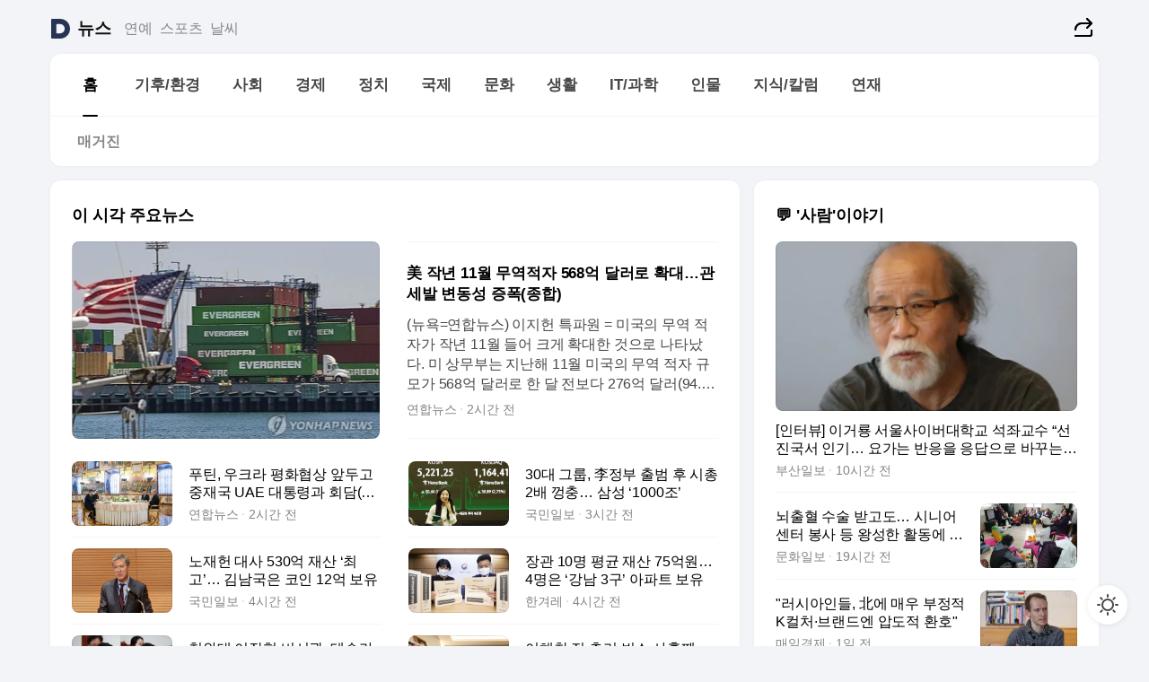

--- FILE ---
content_type: text/html
request_url: https://news.daum.net/
body_size: 101384
content:
<!DOCTYPE html>
<html lang="ko" class="pcweb">
	<head>
		<meta charset="utf-8" >
		<link rel="icon" href="https://t1.daumcdn.net/top/favicon/20241223/daum64x64.png" >
		<meta name="format-detection" content="telephone=no" >
		<meta 			name="viewport"
			content="width=device-width,initial-scale=1,minimum-scale=1,maximum-scale=1,user-scalable=no"
		>

		<script type="text/javascript" src="//t1.daumcdn.net/tiara/js/v1/tiara-1.2.0.min.js"></script>
		<script>
			function setDarkTheme(isDark) {
				document.documentElement.setAttribute('data-darktheme', isDark ? 'true' : 'false')
			}

			//TODO 다크모드
			if (window.matchMedia) {
				const storedThemeMode =
					(window.localStorage ? window.localStorage.getItem('selectedThemeMode') : null) || 'auto'

				if (storedThemeMode === 'auto') {
					const colorSchemeDark = window.matchMedia('(prefers-color-scheme: dark)')
					if (colorSchemeDark) {
						setDarkTheme(colorSchemeDark.matches)
					}
				} else {
					setDarkTheme(storedThemeMode === 'dark')
				}
			}
		</script>
		<link href="https://t1.daumcdn.net/top/tiller-pc/modoo-web/production/20251217111702/css/modoo.css" rel="stylesheet" >
		<title>다음뉴스 | 홈</title><meta property="og:title" content="다음뉴스 | 홈"> <meta property="og:description" content="다음뉴스"> <meta property="og:image" content="https://t1.daumcdn.net/liveboard/uploader/apps/modoo/bec06a577ee148b0a4baaf5aaa2bc9e2.png"> <meta name="description" content="다음뉴스"> 
	</head>
	<body id="modooRootContainer" data-sveltekit-preload-data="off" data-sveltekit-reload style="overflow-y: scroll">
		<div class="direct-link"><a href="#mainContent">본문 바로가기</a><a href="#gnbContent" id="gnbLink">메뉴 바로가기</a></div><div style="display: contents" class="pcweb" data-layout="PC">       <style>@charset "UTF-8";/*** 뉴스 섹션 ***/
#modoo .link_refresh{background-color:#fff;}
/* 레이아웃 */
#modoo .content-article .box_comp:first-of-type{margin-top:8px;}
#modoo .content-article .box_bnr_bizboard:first-of-type{margin-top:0;}
.mobile #modoo .box_bnr_bizboard + .box_grid{margin-top:-8px;}
/* header */
#modoo .head_service .logo_daum svg{fill:#273552;}
/* footer */
#modoo .doc-footer .inner_foot{margin:0;padding-top:32px;}
#modoo .doc-footer .list_foot{display:flex;flex-wrap:wrap;justify-content:center;}
#modoo .doc-footer .list_foot li{display:inline-block;position:relative;vertical-align:top;}
#modoo .doc-footer .list_foot li + li{padding-left:2px;}
#modoo .doc-footer small{padding-top:16px;}
/* 티커 */
.mobile #modoo .opt_rolling{margin-top:12px;}
/*** PC ***/
/* 레이아웃 */
.pcweb #modoo .box_grid{display:flex;}
.pcweb #modoo .grid_half{flex:1;min-width:0;}
.pcweb #modoo .grid_half + .grid_half{margin-left:16px;}
/* footer */
.pcweb #modoo .doc-footer .inner_foot{padding-top:55px;}
.pcweb #modoo .doc-footer small{padding-top:10px;}
/* 연재 - 전체페이지 */
.pcweb #modoo .content-article .box_news_series .item_newsbasic .tit_txt{display:block;display:-webkit-box;overflow:hidden;word-break:break-all;-webkit-box-orient:vertical;-webkit-line-clamp:2;max-height:2.5em;font-weight:400;font-size:1em;line-height:1.25;white-space:normal;}
.pcweb #modoo .content-article .box_news_series .item_newsbasic .wrap_thumb{width:108px;height:72px;margin-left:12px;background-size:26px 26px;}
.pcweb #modoo .content-article .box_news_series .item_newsbasic .desc_txt{display:none;}
/* 공통 이미지 */
#modoo .ico_news{display:block;overflow:hidden;font-size:1px;line-height:0;vertical-align:top;background:url(//t1.daumcdn.net/media/news/news2024/m/ico_news.svg) 0 0 no-repeat;background-size:200px 200px;color:transparent;}
/* 공통 */
#modoo .tit_news_etc{display:block;padding:20px 0 16px;font-weight:700;font-size:1.313em;line-height:1.19;border-bottom:solid 1px #000;}
#modoo .tit_list_etc{display:block;padding:10px 0 0 20px;font-weight:700;font-size:1.063em;line-height:1.29;text-indent:-20px;}
#modoo .etc_box{padding:20px 0;margin-top:20px;border-top:solid 1px rgba(0,0,0,0.04);}
#modoo .etc_box + .group_btn{justify-content:center;}
#modoo .news_etc .line_divider_4{margin-top:20px;padding-top:20px;border-top:solid 1px rgba(0,0,0,0.04);}
#modoo .news_etc .subtit_list_etc{display:block;font-weight:700;line-height:1.37;}
#modoo .news_etc .desc_box{padding-top:16px;}
#modoo .news_etc .group_btn.type_multiple{display:flex;flex-wrap:wrap;margin:-12px 0 0 -8px;}
#modoo .news_etc .group_btn.type_multiple .link_moreview{margin:12px 0 0 8px;}
#modoo .news_etc .area_etc .group_btn{text-align:left;padding-top:8px;}
#modoo .news_etc .list_box .tit_list_etc{padding-top:30px;}
#modoo .news_etc .list_etc li{position:relative;margin:8px 0 0 22px;color:rgba(0,0,0,0.72);line-height:1.37;}
#modoo .news_etc .list_etc li:before{display:block;position:absolute;top:8px;left:-13px;width:5px;height:5px;border-radius:50%;background-color:rgba(0,0,0,0.64);content:'';}
#modoo .news_etc .sublist_etc li{position:relative;margin:12px 0 0 14px;line-height:1.46;color:rgba(0,0,0,0.72);font-size:0.938em;}
#modoo .news_etc .sublist_etc li:before{display:block;position:absolute;top:8px;left:-12px;width:5px;height:5px;border-radius:50%;background-color:rgba(0,0,0,0.64);content:'';}
#modoo .news_etc .sublist_etc li + li{margin-top:20px;}
#modoo .news_etc .sublist_etc li .fc_emph{display:block;margin-top:8px;color:#4881F7;}
#modoo .news_etc .sublist_etc .tit_sublist{display:block;font-weight:400;padding-bottom:4px;}
#modoo .news_etc .etc_box .area_etc{padding-left:14px;}
#modoo .news_etc .etc_box .area_etc .desc_box{padding-top:8px;font-size:0.938em;line-height:1.46;}
#modoo .news_etc .bg_etc{display:block;overflow:hidden;max-width:none;font-size:0;line-height:0;text-indent:-9999px;background-repeat:no-repeat;margin:0 auto;}
#modoo .news_etc .bg_etc.list_process1{height:590px;background-image:url(//t1.daumcdn.net/media/news/news2024/m/img_list_process1.png);background-size:320px 590px;}
#modoo .news_etc .bg_etc.list_process2{height:734px;background-image:url(//t1.daumcdn.net/media/news/news2024/m/img_list_process2_251114.png);background-size:320px 734px;}
#modoo .news_etc .bg_etc.list_process3{height:553px;background-image:url(//t1.daumcdn.net/media/news/news2024/m/img_list_process3.png);background-size:320px 553px;}
#modoo .news_etc .process_pc{display:none;}
#modoo .news_etc .m_hide{display:none;}
/* box_etc_edit */
#modoo .box_etc_edit .etc_box{border-bottom:solid 1px rgba(0,0,0,0.04);}
#modoo .box_etc_edit .etc_box .desc_box{padding-top:0;}
/* box_etc_newscenter24 */
#modoo .box_etc_newscenter24 .etc_box .desc_box{padding-top:12px;line-height:1.37;color:rgba(0,0,0,0.72);}
#modoo .ico_time{width:22px;height:22px;}
#modoo .ico_call{width:22px;height:22px;background-position:-30px 0;}
#modoo .ico_fax{width:22px;height:22px;background-position:-60px 0;}
#modoo .group_service{display:flex;flex-wrap:wrap;padding-top:4px;margin-left:-12px;}
#modoo .group_service .item_service{display:inline-flex;align-items:center;justify-content:flex-start;margin:12px 0 0 12px;background-color:#F2F4F7;border-radius:8px;padding:13px 18px;font-size:0.938em;font-weight:700;line-height:1.46;word-break:break-all;}
#modoo .group_service .item_service .ico_news{flex-shrink:0;margin-right:8px;}
#modoo .box_etc_newscenter24 .list_box .tit_list_etc:first-child{padding-top:0;}
#modoo .box_etc_newscenter24 .etc_box{padding-bottom:0;}
#modoo .box_etc_newscenter24 .line_divider_4 + .sublist_etc li:first-child{margin-top:0;}
/* PC */
.pcweb #modoo .tit_news_etc{padding:30px 0 21px;}
.pcweb #modoo .line_divider_4{padding-top:30px;margin-top:30px;}
.pcweb #modoo .box_etc_edit,.pcweb #modoo .box_etc_newscenter24{padding-top:0;}
.pcweb #modoo .news_etc .m_hide{display:block;}
.pcweb #modoo .news_etc .pc_hide{display:none;}
.pcweb #modoo .news_etc .tit_news_etc{padding:30px 0 19px;}
.pcweb #modoo .news_etc .desc_box{padding-top:30px;}
.pcweb #modoo .news_etc .list_etc{margin-top:10px;}
.pcweb #modoo .news_etc .list_etc li{margin-top:6px;}
.pcweb #modoo .etc_box{margin-top:30px;padding:0;border-bottom:none;}
.pcweb #modoo .news_etc .group_btn{text-align:left;padding-top:16px;}
.pcweb #modoo .news_etc .group_btn.type_multiple{padding-top:16px;margin:0 0 0 -12px;}
.pcweb #modoo .news_etc .group_btn.type_multiple .link_moreview{margin:0 0 0 12px;}
.pcweb #modoo .group_service .item_service{margin:24px 0 0 12px;}
.pcweb #modoo .box_etc_newscenter24 .list_box .tit_list_etc:first-child{padding-top:30px;}
.pcweb #modoo .box_etc_newscenter24 .etc_box .desc_box{padding-top:16px;}
.pcweb #modoo .box_etc_newscenter24 .list_box .tit_list_etc{padding-top:0;}
.pcweb #modoo .news_etc .sublist_etc li{margin-top:30px;}
.pcweb #modoo .news_etc .area_etc .group_btn{padding-top:16px;}
.pcweb #modoo .news_etc .process_m{display:none;}
.pcweb #modoo .news_etc .process_pc{display:block;}
.pcweb #modoo .news_etc .bg_etc{max-width:none;margin-top:24px;}
.pcweb #modoo .news_etc .bg_etc.list_process1{height:658px;background-image:url(//t1.daumcdn.net/media/news/news2024/pc/img_list_process1_pc_251114.png);background-size:753px 658px;}
.pcweb #modoo .news_etc .bg_etc.list_process3{height:320px;background-image:url(//t1.daumcdn.net/media/news/news2024/pc/img_list_process3_pc.png);background-size:735px auto;}
/* 포인트 컬러 */
:root[data-darktheme=true] #modoo .ico_news{background-image:url(//t1.daumcdn.net/media/news/news2024/m/ico_news_dark.svg);}
:root[data-darktheme=true] #modoo .link_refresh{background-color:#1C1E21;}
:root[data-darktheme=true] #modoo .doc-footer .list_foot .btn_foot,:root[data-darktheme=true] #modoo .doc-footer .list_foot #daumMinidaum a{color:rgba(255,255,255,0.72);}
:root[data-darktheme=true] #modoo .doc-footer .info_policy .link_policy{color:rgba(255,255,255,0.48);}
:root[data-darktheme=true] #modoo .doc-footer .info_service{color:rgba(255,255,255,0.48);}
:root[data-darktheme=true] #modoo .tit_news_etc{border-color:#fff;}
:root[data-darktheme=true] #modoo .etc_box,:root[data-darktheme=true] #modoo .news_etc .line_divider_4{border-color:rgba(255,255,255,0.04);}
:root[data-darktheme=true] #modoo .group_box{border-color:rgba(255,255,255,0.08);}
:root[data-darktheme=true] #modoo .group_etc .list_etc li{color:rgba(255,255,255,0.72);}
:root[data-darktheme=true] #modoo .group_etc .list_etc li:before{background-color:rgba(255,255,255,0.72);}
:root[data-darktheme=true] #modoo .group_etc .sublist_etc li{color:rgba(255,255,255,0.72);}
:root[data-darktheme=true] #modoo .group_etc .sublist_etc li:before{background-color:rgba(255,255,255,0.72);}
:root[data-darktheme=true] #modoo .group_service .item_service{background-color:#2C2E33;color:#FFF;}
:root[data-darktheme=true] #modoo .news_etc .sublist_etc li{color:rgba(255,255,255,0.72);}
:root[data-darktheme=true] #modoo .news_etc .sublist_etc li:before{background-color:rgba(255,255,255,0.64);}
:root[data-darktheme=true] #modoo .news_etc .list_etc li{color:rgba(255,255,255,0.72);}
:root[data-darktheme=true] #modoo .news_etc .list_etc li:before{background-color:rgba(255,255,255,0.64);}
:root[data-darktheme=true] #modoo .box_etc_edit .etc_box{border-color:rgba(255,255,255,0.04);}
:root[data-darktheme=true] #modoo .box_etc_newscenter24 .group_box .txt_box{color:#fff;}
:root[data-darktheme=true] #modoo .box_etc_newscenter24 .etc_box .desc_box{color:rgba(255,255,255,0.72);}
:root[data-darktheme=true] #modoo .group_etc .sublist_etc li .fc_emph{color:#78A5FF;}
:root[data-darktheme=true] #modoo .head_service .logo_daum svg{fill:#fff;}</style> <div id="modoo" class="container-doc news-doc">    <header class="doc-header section_header"> <div class="head_service" data-tiara-layer="header"><div class="inner_service"><h1 class="doc-title"><a href="https://daum.net" class="logo_daum" data-tiara-layer="logo" aria-label="Daum" data-svelte-h="svelte-nb8sod"><svg focusable="false" aria-hidden="true" width="24" height="24" viewBox="0 0 24 24" xmlns="http://www.w3.org/2000/svg"><path d="M12 6.36C15.1152 6.36 17.6352 9.072 17.5152 12.2136C17.4024 15.2016 14.8536 17.64 11.8632 17.64H7.91762C7.65362 17.64 7.43762 17.424 7.43762 17.16V6.84C7.43762 6.576 7.65362 6.36 7.91762 6.36H11.9976M12 0H2.40002C1.60562 0 0.960022 0.6456 0.960022 1.44V22.56C0.960022 23.3544 1.60562 24 2.40002 24H12C18.6264 24 24 18.6264 24 12C24 5.3736 18.6264 0 12 0Z"></path></svg></a> <a href="https://news.daum.net" class="logo_service" data-tiara-layer="service">뉴스</a></h1> <div class="doc-relate"><strong class="screen_out" data-svelte-h="svelte-177cra8">관련 서비스</strong> <ul class="list_relate"> <li><a href="https://entertain.daum.net" class="link_service">연예</a> </li> <li><a href="https://sports.daum.net" class="link_service">스포츠</a> </li> <li><a href="https://weather.daum.net" class="link_service">날씨</a> </li></ul></div> <div class="util_header"><div class="util_share"><button type="button" id="rSocialShareButton" class="link_share" data-tiara-layer="share" data-svelte-h="svelte-1g1zbsh"><span class="ico_modoo ico_share">공유하기</span></button></div></div></div></div>  <div id="371ff85c-9d67-406b-865c-aa306d55baec" class="head_section"><nav id="gnbContent" class="section-gnb"><div class="inner_gnb"><h2 class="screen_out" data-svelte-h="svelte-1d9x8yw">메인메뉴</h2> <div class="wrap_gnb"><div class="list_gnb" data-tiara-layer="gnb"> <div class="flicking-viewport  "><div class="flicking-camera"><div data-key="e2c90705-8502-4381-818e-09e2480538ef" class="flicking-panel" style="order: 9007199254740991"><a href="/news/home" class="link_gnb" role="menuitem" aria-current="page" data-tiara-layer="gnb1"> <span class="txt_gnb">홈</span></a> </div><div data-key="c7422b2b-46ff-4665-9f94-2d9f2f5ed467" class="flicking-panel" style="order: 9007199254740991"><a href="/news/climate" class="link_gnb" role="menuitem" data-tiara-layer="gnb2"> <span class="txt_gnb">기후/환경</span></a> </div><div data-key="2b8441d3-fd2e-4401-a51c-06ecc8bf9777" class="flicking-panel" style="order: 9007199254740991"><a href="/news/society" class="link_gnb" role="menuitem" data-tiara-layer="gnb3"> <span class="txt_gnb">사회</span></a> </div><div data-key="817c73ea-388c-448f-9124-f0d6b71ed09d" class="flicking-panel" style="order: 9007199254740991"><a href="/news/economy" class="link_gnb" role="menuitem" data-tiara-layer="gnb4"> <span class="txt_gnb">경제</span></a> </div><div data-key="a04a0cc4-6e73-44fd-af7a-b3f67bb68d89" class="flicking-panel" style="order: 9007199254740991"><a href="/news/politics" class="link_gnb" role="menuitem" data-tiara-layer="gnb5"> <span class="txt_gnb">정치</span></a> </div><div data-key="b0f807c1-1718-4850-a256-27ce506e98d8" class="flicking-panel" style="order: 9007199254740991"><a href="/news/world" class="link_gnb" role="menuitem" data-tiara-layer="gnb6"> <span class="txt_gnb">국제</span></a> </div><div data-key="c028ef97-c286-4b9c-97cd-868696b88171" class="flicking-panel" style="order: 9007199254740991"><a href="/news/culture" class="link_gnb" role="menuitem" data-tiara-layer="gnb7"> <span class="txt_gnb">문화</span></a> </div><div data-key="07eecd85-cf64-45ec-b3a4-cd98bffcf2e1" class="flicking-panel" style="order: 9007199254740991"><a href="/news/life" class="link_gnb" role="menuitem" data-tiara-layer="gnb8"> <span class="txt_gnb">생활</span></a> </div><div data-key="d639a442-bfb8-4f74-b559-c8f93805879f" class="flicking-panel" style="order: 9007199254740991"><a href="/news/tech" class="link_gnb" role="menuitem" data-tiara-layer="gnb9"> <span class="txt_gnb">IT/과학</span></a> </div><div data-key="fd28a648-2819-4fbd-8ca7-0722f9f559b4" class="flicking-panel" style="order: 9007199254740991"><a href="/news/people" class="link_gnb" role="menuitem" data-tiara-layer="gnb10"> <span class="txt_gnb">인물</span></a> </div><div data-key="89865423-b280-4f00-bd95-29e72f7e929d" class="flicking-panel" style="order: 9007199254740991"><a href="/news/understanding" class="link_gnb" role="menuitem" data-tiara-layer="gnb11"> <span class="txt_gnb">지식/칼럼</span></a> </div><div data-key="f99b025f-c10f-4a79-80c6-9a3d1fda261a" class="flicking-panel" style="order: 9007199254740991"><a href="/news/series" class="link_gnb" role="menuitem" data-tiara-layer="gnb12"> <span class="txt_gnb">연재</span></a> </div></div>  </div> </div></div> </div></nav>   <div class="section-lnb"><div class="inner_lnb"><strong class="screen_out">홈 하위메뉴</strong> <div class="list_lnb" data-tiara-layer="lnb"> <div class="flicking-viewport  "><div class="flicking-camera"><div data-key="fca33696-0680-444c-835b-bb503ea259e8" class="flicking-panel" style="order: 9007199254740991"><a href="#none" class="link_lnb" role="menuitem" aria-current="page" style="" data-tiara-layer="lnb0"> <span class="txt_lnb undefined">홈</span></a> </div><div data-key="af1fd5bf-143e-4c88-a5a9-b358d856633e" class="flicking-panel" style="order: 9007199254740991"><a href="#none" class="link_lnb" role="menuitem" style="" data-tiara-layer="lnb1"> <span class="txt_lnb null">매거진</span></a> </div></div>  </div> </div></div></div></div> </header> <hr class="hide"> <div id="mainContent" class="main-content"><article class="content-article"><div class="inner_cont "> <div class="box_comp box_news_headline2" id="58d84141-b8dd-413c-9500-447b39ec29b9" data-tiara-layer="news-basic_B" data-tiara-custom="componentId=58d84141-b8dd-413c-9500-447b39ec29b9&amp;componentTitle=이 시각 주요뉴스&amp;componentClusterTitles=[종합순] 쿼터"><div class="box_tit"> <strong class="tit_box"><span class="txt_box"> 이 시각 주요뉴스</span> </strong>   </div> <ul class="list_newsheadline2"> <li><a class="item_newsheadline2" data-tiara-layer="news" data-tiara-ordnum="1" href="https://v.daum.net/v/20260130021039855" target="_self" data-title="%E7%BE%8E%20%EC%9E%91%EB%85%84%2011%EC%9B%94%20%EB%AC%B4%EC%97%AD%EC%A0%81%EC%9E%90%20568%EC%96%B5%20%EB%8B%AC%EB%9F%AC%EB%A1%9C%20%ED%99%95%EB%8C%80%E2%80%A6%EA%B4%80%EC%84%B8%EB%B0%9C%20%EB%B3%80%EB%8F%99%EC%84%B1%20%EC%A6%9D%ED%8F%AD(%EC%A2%85%ED%95%A9)" rel=""><div class="wrap_thumb"> <picture>  <source srcset="//img1.daumcdn.net/thumb/S686x440a.q80.fwebp/?fname=https%3A%2F%2Ft1.daumcdn.net%2Fnews%2F202601%2F30%2Fyonhap%2F20260130021039790rvps.jpg&amp;scode=media" type="image/webp">  <source srcset="//img1.daumcdn.net/thumb/S686x440a.q80/?fname=https%3A%2F%2Ft1.daumcdn.net%2Fnews%2F202601%2F30%2Fyonhap%2F20260130021039790rvps.jpg&amp;scode=media">  <img alt="" referrerpolicy="no-referrer" class="img_g"></picture></div> <div class="cont_thumb"><strong class="tit_txt">美 작년 11월 무역적자 568억 달러로 확대…관세발 변동성 증폭(종합)</strong> <p class="desc_txt">(뉴욕=연합뉴스) 이지헌 특파원 = 미국의 무역 적자가 작년 11월 들어 크게 확대한 것으로 나타났다. 미 상무부는 지난해 11월 미국의 무역 적자 규모가 568억 달러로 한 달 전보다 276억 달러(94.6%) 증가했다고 29일(현지시간) 밝혔다. 적자 폭은 지난해 7월(744억 달러 적자) 이후 4개월 만에 가장 컸으며, 다우존스가 집계한 전문가 전망치</p> <span class="info_txt"><span class="con_txt"><span class="txt_info">연합뉴스</span> <span class="txt_info">2시간 전</span></span> </span></div>  </a> </li> <li><a class="item_newsheadline2" data-tiara-layer="news" data-tiara-ordnum="2" href="https://v.daum.net/v/20260130020526840" target="_self" data-title="%ED%91%B8%ED%8B%B4%2C%20%EC%9A%B0%ED%81%AC%EB%9D%BC%20%ED%8F%89%ED%99%94%ED%98%91%EC%83%81%20%EC%95%9E%EB%91%90%EA%B3%A0%20%EC%A4%91%EC%9E%AC%EA%B5%AD%20UAE%20%EB%8C%80%ED%86%B5%EB%A0%B9%EA%B3%BC%20%ED%9A%8C%EB%8B%B4(%EC%A2%85%ED%95%A9)" rel=""><div class="wrap_thumb"> <picture>  <source srcset="//img1.daumcdn.net/thumb/S686x440a.q80.fwebp/?fname=https%3A%2F%2Ft1.daumcdn.net%2Fnews%2F202601%2F30%2Fyonhap%2F20260130020527080prvi.jpg&amp;scode=media" type="image/webp">  <source srcset="//img1.daumcdn.net/thumb/S686x440a.q80/?fname=https%3A%2F%2Ft1.daumcdn.net%2Fnews%2F202601%2F30%2Fyonhap%2F20260130020527080prvi.jpg&amp;scode=media">  <img alt="" referrerpolicy="no-referrer" class="img_g"></picture></div> <div class="cont_thumb"><strong class="tit_txt">푸틴, 우크라 평화협상 앞두고 중재국 UAE 대통령과 회담(종합)</strong>  <span class="info_txt"><span class="con_txt"><span class="txt_info">연합뉴스</span> <span class="txt_info">2시간 전</span></span> </span></div>  </a> </li> <li><a class="item_newsheadline2" data-tiara-layer="news" data-tiara-ordnum="3" href="https://v.daum.net/v/20260130005142619" target="_self" data-title="30%EB%8C%80%20%EA%B7%B8%EB%A3%B9%2C%20%E6%9D%8E%EC%A0%95%EB%B6%80%20%EC%B6%9C%EB%B2%94%20%ED%9B%84%20%EC%8B%9C%EC%B4%9D%202%EB%B0%B0%20%EA%BB%91%EC%B6%A9%E2%80%A6%20%EC%82%BC%EC%84%B1%20%E2%80%981000%EC%A1%B0%E2%80%99" rel=""><div class="wrap_thumb"> <picture>  <source srcset="//img1.daumcdn.net/thumb/S686x440a.q80.fwebp/?fname=https%3A%2F%2Ft1.daumcdn.net%2Fnews%2F202601%2F30%2Fkukminilbo%2F20260130005144039becj.jpg&amp;scode=media" type="image/webp">  <source srcset="//img1.daumcdn.net/thumb/S686x440a.q80/?fname=https%3A%2F%2Ft1.daumcdn.net%2Fnews%2F202601%2F30%2Fkukminilbo%2F20260130005144039becj.jpg&amp;scode=media">  <img alt="" referrerpolicy="no-referrer" class="img_g"></picture></div> <div class="cont_thumb"><strong class="tit_txt">30대 그룹, 李정부 출범 후 시총 2배 껑충… 삼성 ‘1000조’</strong>  <span class="info_txt"><span class="con_txt"><span class="txt_info">국민일보</span> <span class="txt_info">3시간 전</span></span> </span></div>  </a> </li> <li><a class="item_newsheadline2" data-tiara-layer="news" data-tiara-ordnum="4" href="https://v.daum.net/v/20260130000945154" target="_self" data-title="%EB%85%B8%EC%9E%AC%ED%97%8C%20%EB%8C%80%EC%82%AC%20530%EC%96%B5%20%EC%9E%AC%EC%82%B0%20%E2%80%98%EC%B5%9C%EA%B3%A0%E2%80%99%E2%80%A6%20%EA%B9%80%EB%82%A8%EA%B5%AD%EC%9D%80%20%EC%BD%94%EC%9D%B8%2012%EC%96%B5%20%EB%B3%B4%EC%9C%A0" rel=""><div class="wrap_thumb"> <picture>  <source srcset="//img1.daumcdn.net/thumb/S686x440a.q80.fwebp/?fname=https%3A%2F%2Ft1.daumcdn.net%2Fnews%2F202601%2F30%2Fkukminilbo%2F20260130000946703frdw.jpg&amp;scode=media" type="image/webp">  <source srcset="//img1.daumcdn.net/thumb/S686x440a.q80/?fname=https%3A%2F%2Ft1.daumcdn.net%2Fnews%2F202601%2F30%2Fkukminilbo%2F20260130000946703frdw.jpg&amp;scode=media">  <img alt="" referrerpolicy="no-referrer" class="img_g"></picture></div> <div class="cont_thumb"><strong class="tit_txt">노재헌 대사 530억 재산 ‘최고’… 김남국은 코인 12억 보유</strong>  <span class="info_txt"><span class="con_txt"><span class="txt_info">국민일보</span> <span class="txt_info">4시간 전</span></span> </span></div>  </a> </li> <li><a class="item_newsheadline2" data-tiara-layer="news" data-tiara-ordnum="5" href="https://v.daum.net/v/20260130000632930" target="_self" data-title="%EC%9E%A5%EA%B4%80%2010%EB%AA%85%20%ED%8F%89%EA%B7%A0%20%EC%9E%AC%EC%82%B0%2075%EC%96%B5%EC%9B%90%E2%80%A64%EB%AA%85%EC%9D%80%20%E2%80%98%EA%B0%95%EB%82%A8%203%EA%B5%AC%E2%80%99%20%EC%95%84%ED%8C%8C%ED%8A%B8%20%EB%B3%B4%EC%9C%A0" rel=""><div class="wrap_thumb"> <picture>  <source srcset="//img1.daumcdn.net/thumb/S686x440a.q80.fwebp/?fname=https%3A%2F%2Ft1.daumcdn.net%2Fnews%2F202601%2F30%2Fhani%2F20260130000633400iqci.jpg&amp;scode=media" type="image/webp">  <source srcset="//img1.daumcdn.net/thumb/S686x440a.q80/?fname=https%3A%2F%2Ft1.daumcdn.net%2Fnews%2F202601%2F30%2Fhani%2F20260130000633400iqci.jpg&amp;scode=media">  <img alt="" referrerpolicy="no-referrer" class="img_g"></picture></div> <div class="cont_thumb"><strong class="tit_txt">장관 10명 평균 재산 75억원…4명은 ‘강남 3구’ 아파트 보유</strong>  <span class="info_txt"><span class="con_txt"><span class="txt_info">한겨레</span> <span class="txt_info">4시간 전</span></span> </span></div>  </a> </li> <li><a class="item_newsheadline2" data-tiara-layer="news" data-tiara-ordnum="6" href="https://v.daum.net/v/20260130000244789" target="_self" data-title="%EC%B2%AD%EC%99%80%EB%8C%80%20%EC%9D%B4%EC%9E%A5%ED%98%95%20%EB%B9%84%EC%84%9C%EA%B4%80%2C%20%ED%85%8C%EC%8A%AC%EB%9D%BC%20%EC%A3%BC%EC%8B%9D%2094%EC%96%B5%EC%96%B4%EC%B9%98%20%EC%8B%A0%EA%B3%A0%E2%80%A6%EC%A1%B0%ED%95%9C%EC%83%81%20%EB%B9%84%EC%84%9C%EA%B4%80%2C%20%EA%B0%95%EB%82%A83%EA%B5%AC%20%EB%B6%80%EB%8F%99%EC%82%B0%204%EC%B1%84%20%EB%B3%B4%EC%9C%A0" rel=""><div class="wrap_thumb"> <picture>  <source srcset="//img1.daumcdn.net/thumb/S686x440a.q80.fwebp/?fname=https%3A%2F%2Ft1.daumcdn.net%2Fnews%2F202601%2F30%2Fkhan%2F20260130000245437kytp.jpg&amp;scode=media" type="image/webp">  <source srcset="//img1.daumcdn.net/thumb/S686x440a.q80/?fname=https%3A%2F%2Ft1.daumcdn.net%2Fnews%2F202601%2F30%2Fkhan%2F20260130000245437kytp.jpg&amp;scode=media">  <img alt="" referrerpolicy="no-referrer" class="img_g"></picture></div> <div class="cont_thumb"><strong class="tit_txt">청와대 이장형 비서관, 테슬라 주식 94억어치 신고…조한상 비서관, 강남3구 부동산 4채 보유</strong>  <span class="info_txt"><span class="con_txt"><span class="txt_info">경향신문</span> <span class="txt_info">4시간 전</span></span> </span></div>  </a> </li> <li><a class="item_newsheadline2" data-tiara-layer="news" data-tiara-ordnum="7" href="https://v.daum.net/v/20260129214615463" target="_self" data-title="%EC%9D%B4%ED%95%B4%EC%B0%AC%20%EC%A0%84%20%EC%B4%9D%EB%A6%AC%20%EB%B9%88%EC%86%8C%20%EC%82%AC%ED%9D%98%EC%A7%B8%E2%80%A6%EC%9E%A5%EB%8F%99%ED%98%81%EC%9D%80%2030%EC%9D%BC%20%EC%A1%B0%EB%AC%B8%20%EC%98%88%EC%A0%95(%EC%A2%85%ED%95%A9)" rel=""><div class="wrap_thumb"> <picture>  <source srcset="//img1.daumcdn.net/thumb/S686x440a.q80.fwebp/?fname=https%3A%2F%2Ft1.daumcdn.net%2Fnews%2F202601%2F29%2FNEWS1%2F20260129214615911vueh.jpg&amp;scode=media" type="image/webp">  <source srcset="//img1.daumcdn.net/thumb/S686x440a.q80/?fname=https%3A%2F%2Ft1.daumcdn.net%2Fnews%2F202601%2F29%2FNEWS1%2F20260129214615911vueh.jpg&amp;scode=media">  <img alt="" referrerpolicy="no-referrer" class="img_g"></picture></div> <div class="cont_thumb"><strong class="tit_txt">이해찬 전 총리 빈소 사흘째…장동혁은 30일 조문 예정(종합)</strong>  <span class="info_txt"><span class="con_txt"><span class="txt_info">뉴스1</span> <span class="txt_info">6시간 전</span></span> </span></div>  </a> </li> <li><a class="item_newsheadline2" data-tiara-layer="news" data-tiara-ordnum="8" href="https://v.daum.net/v/20260129210142656" target="_self" data-title="%22%EC%A3%BC%EB%AC%B8%EB%8F%84%2C%20%EC%88%98%EC%9E%85%EB%8F%84%20%EA%B8%89%EA%B0%90%22%E2%80%A6%EC%BF%A0%ED%8C%A1%20%EB%B0%B0%EC%86%A1%20%ED%98%84%EC%9E%A5%EC%97%90%20%EC%BC%9C%EC%A7%84%20'%EA%B2%BD%EA%B3%A0%EB%93%B1'" rel=""><div class="wrap_thumb"> <picture>  <source srcset="//img1.daumcdn.net/thumb/S686x440a.q80.fwebp/?fname=https%3A%2F%2Ft1.daumcdn.net%2Fnews%2F202601%2F29%2Finews24%2F20260129210144051ybpf.jpg&amp;scode=media" type="image/webp">  <source srcset="//img1.daumcdn.net/thumb/S686x440a.q80/?fname=https%3A%2F%2Ft1.daumcdn.net%2Fnews%2F202601%2F29%2Finews24%2F20260129210144051ybpf.jpg&amp;scode=media">  <img alt="" referrerpolicy="no-referrer" class="img_g"></picture></div> <div class="cont_thumb"><strong class="tit_txt">"주문도, 수입도 급감"…쿠팡 배송 현장에 켜진 '경고등'</strong>  <span class="info_txt"><span class="con_txt"><span class="txt_info">아이뉴스24</span> <span class="txt_info">7시간 전</span></span> </span></div>  </a> </li> <li><a class="item_newsheadline2" data-tiara-layer="news" data-tiara-ordnum="9" href="https://v.daum.net/v/20260129203542275" target="_self" data-title="%E2%80%98%EA%B9%80%EA%B1%B4%ED%9D%AC%20%ED%8C%90%EC%82%AC%E2%80%99%20%EC%9A%B0%EC%9D%B8%EC%84%B1%2C%20%EC%97%AC%EC%B9%9C%EC%82%B4%ED%95%B4%20%EC%9D%98%EB%8C%80%EC%83%9D%EC%97%90%20%E2%80%9C%EC%82%AC%ED%9A%8C%20%EA%B8%B0%EC%97%AC%ED%95%A0%20%EA%B2%83%E2%80%9D%20%EA%B7%B8%20%ED%8C%90%EC%82%AC" rel=""><div class="wrap_thumb"> <picture>  <source srcset="//img1.daumcdn.net/thumb/S686x440a.q80.fwebp/?fname=https%3A%2F%2Ft1.daumcdn.net%2Fnews%2F202601%2F29%2Fseoul%2F20260129203548195gwym.jpg&amp;scode=media" type="image/webp">  <source srcset="//img1.daumcdn.net/thumb/S686x440a.q80/?fname=https%3A%2F%2Ft1.daumcdn.net%2Fnews%2F202601%2F29%2Fseoul%2F20260129203548195gwym.jpg&amp;scode=media">  <img alt="" referrerpolicy="no-referrer" class="img_g"></picture></div> <div class="cont_thumb"><strong class="tit_txt">‘김건희 판사’ 우인성, 여친살해 의대생에 “사회 기여할 것” 그 판사</strong>  <span class="info_txt"><span class="con_txt"><span class="txt_info">서울신문</span> <span class="txt_info">8시간 전</span></span> </span></div>  </a> </li></ul> <div class="group_btn"><a href="#none" class="link_refresh" data-tiara-layer="refresh" data-tiara-ordnum="1"><span class="ico_modoo ico_refresh"></span>새로운<span class="emph_txt">뉴스</span> </a> <div aria-live="polite" class="screen_out"></div></div> <div aria-live="polite" class="screen_out"></div></div>  <div class="box_comp box_bnr_ad3"><div class="item_ad"><ins style="vertical-align:top" class="kakao_ad_area" data-ad-unit="DAN-mmSWWDWHey1VmpXQ" data-ad-width="100%" data-ad-onfail="onAdFailDAN-mmSWWDWHey1VmpXQ"></ins></div></div>  <div class="box_comp box_news_basic" id="e23739a4-8195-4c84-a4a4-d6a1e9e2e661" data-tiara-layer="news-basic" data-tiara-custom="componentId=e23739a4-8195-4c84-a4a4-d6a1e9e2e661&amp;componentTitle=오늘의 연재&amp;componentClusterTitles=음식이야기,경제정책,과학이야기,마주앉아 인터뷰,미디어,여론조사,환경,함께, 동물,에세이,오비추어리"><div class="box_tit"> <strong class="tit_box"><span class="txt_box"> 오늘의 연재</span> </strong>   </div> <div class="tabg_wrap"><div class="tab_g" role="tablist"> <div class="flicking-viewport  "><div class="flicking-camera"><div data-key="5b2eec31-244f-432f-8031-b126cc13e96e" class="flicking-panel" style="order: 9007199254740991"><div class="item_tab" role="presentation"><a draggable="false" href="#" role="tab" aria-selected="true" aria-disabled="false" class="link_tab" data-tiara-layer="tab" data-tiara-ordnum="1">음식이야기 </a></div> </div><div data-key="8185c03c-a152-4184-be8d-a474985a5bfa" class="flicking-panel" style="order: 9007199254740991"><div class="item_tab" role="presentation"><a draggable="false" href="#" role="tab" aria-selected="false" aria-disabled="false" class="link_tab" data-tiara-layer="tab" data-tiara-ordnum="2">경제정책 </a></div> </div><div data-key="d6a0e82c-38c2-4d10-9a5e-e61acc0a340b" class="flicking-panel" style="order: 9007199254740991"><div class="item_tab" role="presentation"><a draggable="false" href="#" role="tab" aria-selected="false" aria-disabled="false" class="link_tab" data-tiara-layer="tab" data-tiara-ordnum="3">과학이야기 </a></div> </div><div data-key="16eb4a50-6eb3-4fda-bc2e-ac5b7a778f33" class="flicking-panel" style="order: 9007199254740991"><div class="item_tab" role="presentation"><a draggable="false" href="#" role="tab" aria-selected="false" aria-disabled="false" class="link_tab" data-tiara-layer="tab" data-tiara-ordnum="4">마주앉아 인터뷰 </a></div> </div><div data-key="cbd9c5d9-f288-48ab-b981-25927a49ef95" class="flicking-panel" style="order: 9007199254740991"><div class="item_tab" role="presentation"><a draggable="false" href="#" role="tab" aria-selected="false" aria-disabled="false" class="link_tab" data-tiara-layer="tab" data-tiara-ordnum="5">미디어 </a></div> </div><div data-key="0fe11bac-1727-44f6-9fb0-6ffd3f6c30ae" class="flicking-panel" style="order: 9007199254740991"><div class="item_tab" role="presentation"><a draggable="false" href="#" role="tab" aria-selected="false" aria-disabled="false" class="link_tab" data-tiara-layer="tab" data-tiara-ordnum="6">여론조사 </a></div> </div><div data-key="abc9b971-696d-44cd-ae5d-d54c340c2562" class="flicking-panel" style="order: 9007199254740991"><div class="item_tab" role="presentation"><a draggable="false" href="#" role="tab" aria-selected="false" aria-disabled="false" class="link_tab" data-tiara-layer="tab" data-tiara-ordnum="7">환경 </a></div> </div><div data-key="35918502-5cc0-4c94-ae28-a36fc95684fe" class="flicking-panel" style="order: 9007199254740991"><div class="item_tab" role="presentation"><a draggable="false" href="#" role="tab" aria-selected="false" aria-disabled="false" class="link_tab" data-tiara-layer="tab" data-tiara-ordnum="8">함께, 동물 </a></div> </div><div data-key="c726d455-e733-434f-829e-390706ea661c" class="flicking-panel" style="order: 9007199254740991"><div class="item_tab" role="presentation"><a draggable="false" href="#" role="tab" aria-selected="false" aria-disabled="false" class="link_tab" data-tiara-layer="tab" data-tiara-ordnum="9">에세이 </a></div> </div><div data-key="e25a8701-93fb-40e4-bae9-0033ab70a822" class="flicking-panel" style="order: 9007199254740991"><div class="item_tab" role="presentation"><a draggable="false" href="#" role="tab" aria-selected="false" aria-disabled="false" class="link_tab" data-tiara-layer="tab" data-tiara-ordnum="10">오비추어리 </a></div> </div></div>  </div></div>  </div>  <ul class="list_newsbasic"> <li><a class="item_newsbasic" data-tiara-layer="news" data-tiara-ordnum="1" href="https://v.daum.net/v/20260129231041315" target="_self" data-title="%EA%B5%AD%EB%AC%BC%EC%97%90%20%EC%9A%B0%EB%9F%AC%EB%82%9C%2050%EB%85%84%EC%9D%98%20%EC%8B%9C%EA%B0%84%E2%80%A6%20%ED%95%9C%EA%B2%B0%EA%B0%99%EC%9D%80%20%EB%A7%9B%EA%B3%BC%20%EC%B6%94%EC%96%B5%EC%9D%80%20%EB%8D%A4%5B%EA%B9%80%EB%8F%84%EC%96%B8%EC%9D%98%20%EB%84%88%ED%9D%AC%EA%B0%80%20%EB%85%B8%ED%8F%AC%EB%A5%BC%20%EC%95%84%EB%8A%90%EB%83%90%5D" rel=""><div class="wrap_thumb"><picture>  <source srcset="//img1.daumcdn.net/thumb/S324x208a.q80.fwebp/?fname=https%3A%2F%2Ft1.daumcdn.net%2Fnews%2F202601%2F29%2Fdonga%2F20260129231042901eysp.jpg&amp;scode=media" type="image/webp">  <source srcset="//img1.daumcdn.net/thumb/S324x208a.q80/?fname=https%3A%2F%2Ft1.daumcdn.net%2Fnews%2F202601%2F29%2Fdonga%2F20260129231042901eysp.jpg&amp;scode=media">  <img alt="" referrerpolicy="no-referrer" class="img_g"></picture>  </div> <div class="cont_thumb"><strong class="tit_txt">국물에 우러난 50년의 시간… 한결같은 맛과 추억은 덤[김도언의 너희가 노포를 아느냐]</strong> <p class="desc_txt">서울 중구 을지로 ‘이남장’ 본점의 설렁탕. 보통은 1만4000원, 특은 2만2000원이다. 김도언 소설가 제공김도언 소설가서울 중구 을지로에는 시간이 느리게 흐르는 것만 같은 집들이 있다. 간판이나 외관은 낡았지만 그 안에 차곡차곡 쌓인 세월에서는 그 어떤 미식 트렌드보다 단단한 기품이 흐른다. 이남장 을지로본점 역시 그런 집이다. ‘48시간의 정성</p> <span class="info_txt"><span class="con_txt"> <span class="txt_info">동아일보</span> <span class="txt_info">5시간 전</span></span> </span></div>  </a> </li> <li><a class="item_newsbasic" data-tiara-layer="news" data-tiara-ordnum="2" href="https://v.daum.net/v/20260129183935752" target="_self" data-title="%5B%EB%B0%95%EA%B3%84%EC%98%81%EC%9D%98%20%EB%AA%B8%EC%97%90%20%EC%A2%8B%EC%9D%80%20%EC%A0%9C%EC%B2%A0%EC%9D%8C%EC%8B%9D%5D(108)%ED%95%B4%EC%82%BC" rel=""><div class="wrap_thumb"><picture>  <source srcset="//img1.daumcdn.net/thumb/S324x208a.q80.fwebp/?fname=https%3A%2F%2Ft1.daumcdn.net%2Fnews%2F202601%2F29%2F551729-qOzPZGl%2F20260129183936942uruv.jpg&amp;scode=media" type="image/webp">  <source srcset="//img1.daumcdn.net/thumb/S324x208a.q80/?fname=https%3A%2F%2Ft1.daumcdn.net%2Fnews%2F202601%2F29%2F551729-qOzPZGl%2F20260129183936942uruv.jpg&amp;scode=media">  <img alt="" referrerpolicy="no-referrer" class="img_g"></picture>  </div> <div class="cont_thumb"><strong class="tit_txt">[박계영의 몸에 좋은 제철음식](108)해삼</strong> <p class="desc_txt">꼬들꼬들한 식감과 진한 바다 향이 일품인 해삼은 날씨가 추워질수록 살이 단단해지고 영양분이 가득 차올라 원기 회복에 제격인 겨울철 제철음식이다.# 해삼이란? 해삼은 비타민과 무기질이 풍부해 뼈 건강과 빈혈예방에 좋은 식재료로 ‘바다의 인삼’이라 불린다. 풍부하게 함유된단백질과 아미노산, 뮤신, 콜라겐 성분은 피부와 관절 건강에 좋고 사포닌, 콘드로이틴,</p> <span class="info_txt"><span class="con_txt"> <span class="txt_info">광주매일신문</span> <span class="txt_info">10시간 전</span></span> </span></div>  </a> </li> <li><a class="item_newsbasic" data-tiara-layer="news" data-tiara-ordnum="3" href="https://v.daum.net/v/20260129120237049" target="_self" data-title="%EC%B6%94%EC%9A%B8%EC%88%98%EB%A1%9D%20%EC%B0%BE%EA%B2%8C%20%EB%90%98%EB%8A%94%20%EB%8F%99%ED%83%9C%EC%B0%8C%EA%B0%9C%2C%20%EA%B5%AD%EB%AC%BC%20%EB%A7%9B%EC%9D%80%20%E2%80%98%EC%9D%B4%EA%B2%83%E2%80%99%20%ED%95%98%EB%82%98%EB%A1%9C%20%EA%B0%88%EB%A6%B0%EB%8B%A4%20%5B%EC%BF%A0%ED%82%B9%5D" rel=""><div class="wrap_thumb"><picture>  <source srcset="//img1.daumcdn.net/thumb/S324x208a.q80.fwebp/?fname=https%3A%2F%2Ft1.daumcdn.net%2Fnews%2F202601%2F29%2Fjoongang%2F20260129120239046ccuu.jpg&amp;scode=media" type="image/webp">  <source srcset="//img1.daumcdn.net/thumb/S324x208a.q80/?fname=https%3A%2F%2Ft1.daumcdn.net%2Fnews%2F202601%2F29%2Fjoongang%2F20260129120239046ccuu.jpg&amp;scode=media">  <img alt="" referrerpolicy="no-referrer" class="img_g"></picture>  </div> <div class="cont_thumb"><strong class="tit_txt">추울수록 찾게 되는 동태찌개, 국물 맛은 ‘이것’ 하나로 갈린다 [쿠킹]</strong> <p class="desc_txt">반찬은 밥에 곁들여 먹는 음식을 통틀어 이르는 말인데요. 때론 주식에 부족한 영양소를 채우기도 하고, 맛을 더하기도 하죠. 맛있는 반찬 하나면, 밥 한 그릇 뚝딱 비워낼 수 있기도 하고요. 냉장고에 넣어두면 든든한, 반찬이 궁금하세요? ‘요리요정 이팀장’으로 불리는 요리연구가 이정웅씨가 제철 식재료부터 주변에서 쉽게 구할 수 있는 재료로 만드는 반찬 레시피</p> <span class="info_txt"><span class="con_txt"> <span class="txt_info">중앙일보</span> <span class="txt_info">16시간 전</span></span> </span></div>  </a> </li> <li><a class="item_newsbasic" data-tiara-layer="news" data-tiara-ordnum="4" href="https://v.daum.net/v/20260129094227662" target="_self" data-title="%ED%9A%A8%EC%86%8C%C2%B7%EC%9D%8C%EC%8B%9D%20%EB%93%B1%20%EC%9E%98%EB%AA%BB%20%EC%82%AC%EC%9A%A9%ED%95%98%EB%8A%94%20%EB%B0%A9%EC%86%A1%20%EC%9A%A9%EC%96%B4%20%5B%EA%B6%8C%EB%8C%80%EC%98%81%EC%9D%98%20%ED%95%9C%EC%8B%9D%20%EC%9D%B8%EB%AC%B8%ED%95%99%5D" rel=""><div class="wrap_thumb"><picture>  <source srcset="//img1.daumcdn.net/thumb/S324x208a.q80.fwebp/?fname=https%3A%2F%2Ft1.daumcdn.net%2Fnews%2F202601%2F29%2Fseouleconomy%2F20260129094229008ueyg.png&amp;scode=media" type="image/webp">  <source srcset="//img1.daumcdn.net/thumb/S324x208a.q80/?fname=https%3A%2F%2Ft1.daumcdn.net%2Fnews%2F202601%2F29%2Fseouleconomy%2F20260129094229008ueyg.png&amp;scode=media">  <img alt="" referrerpolicy="no-referrer" class="img_g"></picture>  </div> <div class="cont_thumb"><strong class="tit_txt">효소·음식 등 잘못 사용하는 방송 용어 [권대영의 한식 인문학]</strong> <p class="desc_txt">음식이나 식품은 우리가 매일 먹고 있는 것이기 때문에 우리나라 국민 중 음식에 대하여 한마디씩 다 할 수 있다. 또 음식에 대하여 전문적인 지식을 말하는 사람들도 많다. 그런 만큼 동시에 잘못된 이야기가 돌아다니는 위험성도 높다. 오늘은 식품과학자가 볼 때 우리나라 음식과 식품 시장에서 흔히 잘못 쓰이고 있는 용어에 대하여 이야기하고자 한다. 요즈음</p> <span class="info_txt"><span class="con_txt"> <span class="txt_info">서울경제</span> <span class="txt_info">18시간 전</span></span> </span></div>  </a> </li> <li><a class="item_newsbasic" data-tiara-layer="news" data-tiara-ordnum="5" href="https://v.daum.net/v/20260129091703322" target="_self" data-title="%EC%B6%94%EC%9B%8C%EC%95%BC%EC%A7%80%20%EC%A0%9C%20%EB%A7%9B%E2%80%A6%20%EA%B2%A8%EC%9A%B8%EB%B0%94%EB%8B%A4%20%E2%80%98%E4%B8%89%E5%91%B3%E2%80%99%5B%EC%9D%B4%EC%9A%B0%EC%84%9D%EC%9D%98%20%ED%91%B8%EB%93%9C%EB%A1%9C%EC%A7%80%5D" rel=""><div class="wrap_thumb"><picture>  <source srcset="//img1.daumcdn.net/thumb/S324x208a.q80.fwebp/?fname=https%3A%2F%2Ft1.daumcdn.net%2Fnews%2F202601%2F29%2Fmunhwa%2F20260129101059207gsnb.jpg&amp;scode=media" type="image/webp">  <source srcset="//img1.daumcdn.net/thumb/S324x208a.q80/?fname=https%3A%2F%2Ft1.daumcdn.net%2Fnews%2F202601%2F29%2Fmunhwa%2F20260129101059207gsnb.jpg&amp;scode=media">  <img alt="" referrerpolicy="no-referrer" class="img_g"></picture>  </div> <div class="cont_thumb"><strong class="tit_txt">추워야지 제 맛… 겨울바다 ‘三味’[이우석의 푸드로지]</strong> <p class="desc_txt">요즘 국제적으로 ‘핫’한 논란의 중심에 선 까닭인지 그린란드(누크 기준)가 대한민국 서울의 겨울보다 따뜻하다. 나가면 곧 귀가 시리고 볼이 아리다. 이렇게 매일 추울 때면 대번에 볼멘소리가 튀어나오지만, 그 나발 같은 입을 틀어막아 줄 것이 있다. 바로 추워야 제맛이 드는 겨울 진미다. 기온이 내려가고 바닷물까지 식으면 그제야 맛난 음식이 나온다. 차가</p> <span class="info_txt"><span class="con_txt"> <span class="txt_info">문화일보</span> <span class="txt_info">19시간 전</span></span> </span></div>  </a> </li></ul> <div class="group_btn"><a href="#none" class="link_refresh" data-tiara-layer="refresh" data-tiara-ordnum="1"><span class="ico_modoo ico_refresh"></span>새로운<span class="emph_txt">연재</span> </a> <div aria-live="polite" class="screen_out"></div></div> <div aria-live="polite" class="screen_out"></div></div>  <div class="box_comp box_news_column" id="636d01ee-21b2-44ba-9427-d2cd44f4f7c9" data-tiara-layer="news-colum" data-tiara-custom="componentId=636d01ee-21b2-44ba-9427-d2cd44f4f7c9&amp;componentTitle=시사 매거진&amp;componentClusterTitles=[뉴스홈] 시사매거진"><div class="box_tit"> <strong class="tit_box"><span class="txt_box"> 시사 매거진</span> </strong>  <div class="wrap_help type_help" data-tiara-layer="tooltip"> <button type="button" class="btn_help" aria-expanded="false"><span class="ico_modoo ico_help" data-svelte-h="svelte-175mque">도움말</span></button> <div class="layer_tooltip"><span class="ico_modoo ico_tooltip"></span> <p class="txt_tooltip">주·월간으로 발행하는 시사전문지 기사를 최신순으로 제공합니다.</p>  <button type="button" class="btn_close" data-svelte-h="svelte-1uszoxy"><span class="ico_modoo ico_close">도움말 팝업 닫기</span></button></div></div> </div> <div class="slide_newscolumn"><div class="wrap_scroll"><ul class="list_newscolumn"><li><a class="item_newscolumn" data-tiara-layer="news" data-tiara-ordnum="1" href="https://v.daum.net/v/20260129222444894" target="_self" data-title="%ED%8F%AC%ED%86%A0%EB%9D%BC%EC%9D%B8%20%EC%84%9C%EB%8A%94%20%EB%A1%9C%EC%A0%80%EC%8A%A4%20%EC%BF%A0%ED%8C%A1%20%EB%8C%80%ED%91%9C%E2%80%A6%EC%9D%B4%EC%9E%AC%EA%B1%B8%20%EB%B6%80%EC%82%AC%EC%9E%A5%EB%8F%84%20%EA%B3%A0%EB%B0%9C%20%EC%A1%B0%EC%B9%98%C2%A0" rel=""><div class="wrap_thumb"> <span class="img_g" style="background-image:url(//img1.daumcdn.net/thumb/S700x820a.q80/?fname=https%3A%2F%2Ft1.daumcdn.net%2Fnews%2F202601%2F29%2Fsisapress%2F20260129222446346mhim.jpg&amp;scode=media)"></span></div> <div class="cont_thumb"><strong class="tit_txt">포토라인 서는 로저스 쿠팡 대표…이재걸 부사장도 고발 조치 </strong> <p class="desc_txt">(시사저널=이혜영 기자) 증거인멸 등 혐의를 받는 해롤드 로저스 쿠팡 한국 임시 대표가 경찰에 출석한다. 해롤드 대표가 쿠팡의 대규모 개인정보 유출 사태 이후 수사기관의 조사를 받는 것은 이번이 처음이다.   29일 경찰에 따르면, 서울경찰청 쿠팡 수사 종합 태스크포스(TF)는 오는 30일 오후 2시 종로구 서울경찰청사로 로저스 대표를 소환한다. 로저스 대</p> <span class="info_txt"><span class="con_txt"><span class="txt_info">시사저널</span> <span class="txt_info">6시간 전</span></span> </span></div>  </a> </li><li><a class="item_newscolumn" data-tiara-layer="news" data-tiara-ordnum="2" href="https://v.daum.net/v/20260129192244802" target="_self" data-title="%5B%EA%B3%A0%EC%84%B1%2024%EC%8B%9C%5D%20%EA%B3%A0%EC%84%B1%EA%B5%B0%2C%20%EA%B3%A0%EC%84%B1%EC%98%A4%EA%B4%91%EB%8C%80%20%EA%B2%A8%EC%9A%B8%20%ED%83%88%EB%86%80%EC%9D%B4%20%EB%B0%B0%EC%9B%80%ED%84%B0%20%EC%9A%B4%EC%98%81%E2%80%A6%EC%84%B8%EB%8C%80%20%EC%9E%87%EB%8A%94%20%EC%A0%84%EC%8A%B9%EC%9D%98%20%EC%9E%A5" rel=""><div class="wrap_thumb"> <span class="img_g" style="background-image:url(//img1.daumcdn.net/thumb/S700x820a.q80/?fname=https%3A%2F%2Ft1.daumcdn.net%2Fnews%2F202601%2F29%2Fsisapress%2F20260129192250426xzpg.jpg&amp;scode=media)"></span></div> <div class="cont_thumb"><strong class="tit_txt">[고성 24시] 고성군, 고성오광대 겨울 탈놀이 배움터 운영…세대 잇는 전승의 장</strong> <p class="desc_txt">(시사저널=이기암 영남본부 기자) 고성군은 고성오광대 전수교육관에서 '2026년 고성오광대 겨울 탈놀이 배움터'를 2월7일까지 운영한다. 이번 프로그램은 사단법인 국가무형유산 고성오광대보존회가 주관하는 체험형 전통예술 교육으로, 매년 여름과 겨울에 5주간 운영된다. 참가자들이 전수교육관에 머물며 고성오광대탈놀이 1과장부터 5과장까지 전 과정을 체계적으로 배</p> <span class="info_txt"><span class="con_txt"><span class="txt_info">시사저널</span> <span class="txt_info">9시간 전</span></span> </span></div>  </a> </li></ul></div></div> <div class="group_btn"><a href="#none" class="link_refresh" data-tiara-layer="refresh" data-tiara-ordnum="1"><span class="ico_modoo ico_refresh"></span>새로운<span class="emph_txt">뉴스</span> <span class="count_page"><span class="screen_out" data-svelte-h="svelte-1o6cat8">현재 페이지</span> <em class="num_page">1</em> <span class="txt_bar" data-svelte-h="svelte-9smbok">/</span> <span class="screen_out" data-svelte-h="svelte-1lsj8ok">전체 페이지</span> <span class="total_page">3</span></span></a> <div aria-live="polite" class="screen_out"></div></div> <div aria-live="polite" class="screen_out"></div></div>  <div class="box_comp box_news_column" id="9c90dea9-ce6a-4122-b691-d2fa1c569ca2" data-tiara-layer="news-colum" data-tiara-custom="componentId=9c90dea9-ce6a-4122-b691-d2fa1c569ca2&amp;componentTitle=라이프 매거진&amp;componentClusterTitles=[뉴스홈] 라이프매거진"><div class="box_tit"> <strong class="tit_box"><span class="txt_box"> 라이프 매거진</span> </strong>  <div class="wrap_help type_help" data-tiara-layer="tooltip"> <button type="button" class="btn_help" aria-expanded="false"><span class="ico_modoo ico_help" data-svelte-h="svelte-175mque">도움말</span></button> <div class="layer_tooltip"><span class="ico_modoo ico_tooltip"></span> <p class="txt_tooltip">문화와 생활정보를 담은 라이프 전문지 기사를 최신순으로 제공합니다.</p>  <button type="button" class="btn_close" data-svelte-h="svelte-1uszoxy"><span class="ico_modoo ico_close">도움말 팝업 닫기</span></button></div></div> </div> <div class="slide_newscolumn"><div class="wrap_scroll"><ul class="list_newscolumn"><li><a class="item_newscolumn" data-tiara-layer="news" data-tiara-ordnum="1" href="https://v.daum.net/v/20260129200124582" target="_self" data-title="%EB%82%B4%EC%8B%9C%EA%B2%BD%20%EC%9D%B4%EC%83%81%20%EC%97%86%EB%8A%94%EB%8D%B0%20%EB%B3%B5%ED%86%B5%20%EC%A7%80%EC%86%8D%E2%80%A6%20'%EA%B3%BC%EB%AF%BC%EC%84%B1%EB%8C%80%EC%9E%A5%EC%A6%9D%ED%9B%84%EA%B5%B0'%20%EC%9D%98%EC%8B%AC%ED%95%B4%EB%B4%90%EC%95%BC" rel=""><div class="wrap_thumb"> <span class="img_g" style="background-image:url(//img1.daumcdn.net/thumb/S700x820a.q80/?fname=https%3A%2F%2Ft1.daumcdn.net%2Fnews%2F202601%2F29%2FHidoc%2F20260129200126278ljrg.jpg&amp;scode=media)"></span></div> <div class="cont_thumb"><strong class="tit_txt">내시경 이상 없는데 복통 지속… '과민성대장증후군' 의심해봐야</strong> <p class="desc_txt">내시경 검사 등에서는 뚜렷한 구조적 이상 소견이 관찰되지 않음에도, 만성적인 설사나 변비, 복부 팽만감을 호소하는 이들이 적지 않다. 바로 '과민성대장증후군(Irritable Bowel Syndrome, 이하 IBS)' 이야기다. 과거에는 이를 단순히 예민한 성격 탓이나 일시적인 스트레스성 증상으로 치부하는 경향이 있었으나, 최근 의학계에서는 장내 미생물의</p> <span class="info_txt"><span class="con_txt"><span class="txt_info">하이닥</span> <span class="txt_info">8시간 전</span></span> </span></div>  </a> </li><li><a class="item_newscolumn" data-tiara-layer="news" data-tiara-ordnum="2" href="https://v.daum.net/v/20260129174503778" target="_self" data-title="%228%EB%85%84%20%EB%A7%8C%EC%97%90%20%EB%8F%8C%EC%95%84%EC%99%94%EB%8B%A4!%22%20%EC%BD%94%EB%93%9C%20%EB%B2%A0%EC%9D%B8%20%E2%85%A1%E2%80%99(%ED%95%9C%EA%B5%AD%EC%96%B4%ED%8C%90)%2029%EC%9D%BC%20%EB%B0%9C%EB%A7%A4" rel=""><div class="wrap_thumb"> <span class="img_g" style="background-image:url(//img1.daumcdn.net/thumb/S700x820a.q80/?fname=https%3A%2F%2Ft1.daumcdn.net%2Fnews%2F202601%2F29%2Fgamedonga%2F20260129174506205gmqd.jpg&amp;scode=media)"></span></div> <div class="cont_thumb"><strong class="tit_txt">"8년 만에 돌아왔다!" 코드 베인 Ⅱ’(한국어판) 29일 발매</strong> <p class="desc_txt">반다이남코 엔터테인먼트 코리아(지사장 장태근 / 이하 반남코)는 자사의 신작 액션 게임 ‘코드 베인 Ⅱ’(한국어판)을 PS5, Xbox 시리즈 X/S 버전으로 오늘(29일) 발매했다고 전했다.(스팀 버전은 30일 발매) 2018년 발매된 '코드 베인'의 8년 만에 출시되는 후속작인 '코드 베인2'는 인간과 흡혈귀가 공존하는 미래의 세계에서 이흡혈귀 헌터가</p> <span class="info_txt"><span class="con_txt"><span class="txt_info">게임동아</span> <span class="txt_info">10시간 전</span></span> </span></div>  </a> </li></ul></div></div> <div class="group_btn"><a href="#none" class="link_refresh" data-tiara-layer="refresh" data-tiara-ordnum="1"><span class="ico_modoo ico_refresh"></span>새로운<span class="emph_txt">뉴스</span> <span class="count_page"><span class="screen_out" data-svelte-h="svelte-1o6cat8">현재 페이지</span> <em class="num_page">1</em> <span class="txt_bar" data-svelte-h="svelte-9smbok">/</span> <span class="screen_out" data-svelte-h="svelte-1lsj8ok">전체 페이지</span> <span class="total_page">3</span></span></a> <div aria-live="polite" class="screen_out"></div></div> <div aria-live="polite" class="screen_out"></div></div>  <div class="box_comp box_news_basic" id="b770f07e-b033-4d31-9510-edfce32e1fb7" data-tiara-layer="photo-styler" data-tiara-custom="componentId=b770f07e-b033-4d31-9510-edfce32e1fb7&amp;componentTitle=사진으로 본 오늘&amp;componentClusterTitles=포토뉴스,TF사진관,포토뉴스,뉴스1 PICK,모멘트,쿠키포토,오마이포토,경향포토,정동길 옆 사진관,청계천 옆 사진관,한강로 사진관,사진의 조각,오늘의 1면 사진,포토多이슈,포토IN,한 컷의 울림,사진잇슈,노컷한컷,아이포토,렌즈로 본 세상,포토 in 월드,이상섭의 포토가게"><div class="box_tit"> <strong class="tit_box"><a class="link_tit" data-tiara-layer="title" href="https://news.daum.net/photo" target="_self" rel=""><span class="txt_box"> 사진으로 본 오늘 <span class="ico_modoo ico_arrow4"></span></span> </a></strong>   </div> <div class="tabg_wrap"><div class="tab_g" role="tablist"> <div class="flicking-viewport  "><div class="flicking-camera"><div data-key="28ea3c2d-3e0d-4ef8-b830-1bb9137aae37" class="flicking-panel" style="order: 9007199254740991"><div class="item_tab" role="presentation"><a draggable="false" href="#" role="tab" aria-selected="true" aria-disabled="false" class="link_tab" data-tiara-layer="tab" data-tiara-ordnum="1">포토뉴스 </a></div> </div><div data-key="f9cc532c-eb4f-4d3b-b4b5-5d078ddbd858" class="flicking-panel" style="order: 9007199254740991"><div class="item_tab" role="presentation"><a draggable="false" href="#" role="tab" aria-selected="false" aria-disabled="false" class="link_tab" data-tiara-layer="tab" data-tiara-ordnum="2">TF사진관 </a></div> </div><div data-key="a7ee450e-1a2b-4e09-904f-a29da4d21d93" class="flicking-panel" style="order: 9007199254740991"><div class="item_tab" role="presentation"><a draggable="false" href="#" role="tab" aria-selected="false" aria-disabled="false" class="link_tab" data-tiara-layer="tab" data-tiara-ordnum="3">포토뉴스 </a></div> </div><div data-key="d961197c-46a5-4742-9558-688a0d054a66" class="flicking-panel" style="order: 9007199254740991"><div class="item_tab" role="presentation"><a draggable="false" href="#" role="tab" aria-selected="false" aria-disabled="false" class="link_tab" data-tiara-layer="tab" data-tiara-ordnum="4">뉴스1 PICK </a></div> </div><div data-key="3ba57c6b-55ab-4a99-b38a-d044e896596a" class="flicking-panel" style="order: 9007199254740991"><div class="item_tab" role="presentation"><a draggable="false" href="#" role="tab" aria-selected="false" aria-disabled="false" class="link_tab" data-tiara-layer="tab" data-tiara-ordnum="5">모멘트 </a></div> </div><div data-key="07ccaf7c-1f59-47ce-97bb-06e0b660ecf0" class="flicking-panel" style="order: 9007199254740991"><div class="item_tab" role="presentation"><a draggable="false" href="#" role="tab" aria-selected="false" aria-disabled="false" class="link_tab" data-tiara-layer="tab" data-tiara-ordnum="6">쿠키포토 </a></div> </div><div data-key="10e00743-5c29-47a8-97cb-5e5030c90e4f" class="flicking-panel" style="order: 9007199254740991"><div class="item_tab" role="presentation"><a draggable="false" href="#" role="tab" aria-selected="false" aria-disabled="false" class="link_tab" data-tiara-layer="tab" data-tiara-ordnum="7">오마이포토 </a></div> </div><div data-key="8f023b31-a8fe-4966-acca-7fc0ee04d71a" class="flicking-panel" style="order: 9007199254740991"><div class="item_tab" role="presentation"><a draggable="false" href="#" role="tab" aria-selected="false" aria-disabled="false" class="link_tab" data-tiara-layer="tab" data-tiara-ordnum="8">경향포토 </a></div> </div><div data-key="a11e1f2d-0688-4136-a7ee-e8d2667ef2f5" class="flicking-panel" style="order: 9007199254740991"><div class="item_tab" role="presentation"><a draggable="false" href="#" role="tab" aria-selected="false" aria-disabled="false" class="link_tab" data-tiara-layer="tab" data-tiara-ordnum="9">정동길 옆 사진관 </a></div> </div><div data-key="d9db34d2-225e-4503-a8e1-4d4d68428805" class="flicking-panel" style="order: 9007199254740991"><div class="item_tab" role="presentation"><a draggable="false" href="#" role="tab" aria-selected="false" aria-disabled="false" class="link_tab" data-tiara-layer="tab" data-tiara-ordnum="10">청계천 옆 사진관 </a></div> </div><div data-key="80182397-5883-4616-bb71-d40d53a321ef" class="flicking-panel" style="order: 9007199254740991"><div class="item_tab" role="presentation"><a draggable="false" href="#" role="tab" aria-selected="false" aria-disabled="false" class="link_tab" data-tiara-layer="tab" data-tiara-ordnum="11">한강로 사진관 </a></div> </div><div data-key="21711d52-efc2-4b6d-9d32-a9d85418c681" class="flicking-panel" style="order: 9007199254740991"><div class="item_tab" role="presentation"><a draggable="false" href="#" role="tab" aria-selected="false" aria-disabled="false" class="link_tab" data-tiara-layer="tab" data-tiara-ordnum="12">사진의 조각 </a></div> </div><div data-key="7df8bcf8-760e-4e01-8366-3af233dffb41" class="flicking-panel" style="order: 9007199254740991"><div class="item_tab" role="presentation"><a draggable="false" href="#" role="tab" aria-selected="false" aria-disabled="false" class="link_tab" data-tiara-layer="tab" data-tiara-ordnum="13">오늘의 1면 사진 </a></div> </div><div data-key="30882529-78cb-460a-9d78-d96a8a4496da" class="flicking-panel" style="order: 9007199254740991"><div class="item_tab" role="presentation"><a draggable="false" href="#" role="tab" aria-selected="false" aria-disabled="false" class="link_tab" data-tiara-layer="tab" data-tiara-ordnum="14">포토多이슈 </a></div> </div><div data-key="c97ee793-0125-46c3-967c-50d3765ffd0f" class="flicking-panel" style="order: 9007199254740991"><div class="item_tab" role="presentation"><a draggable="false" href="#" role="tab" aria-selected="false" aria-disabled="false" class="link_tab" data-tiara-layer="tab" data-tiara-ordnum="15">포토IN </a></div> </div><div data-key="4ee2052e-963c-4c71-ae29-4d6cb7c0d3a7" class="flicking-panel" style="order: 9007199254740991"><div class="item_tab" role="presentation"><a draggable="false" href="#" role="tab" aria-selected="false" aria-disabled="false" class="link_tab" data-tiara-layer="tab" data-tiara-ordnum="16">한 컷의 울림 </a></div> </div><div data-key="4e7bc00a-47e6-42f2-8a1e-fef9f8150608" class="flicking-panel" style="order: 9007199254740991"><div class="item_tab" role="presentation"><a draggable="false" href="#" role="tab" aria-selected="false" aria-disabled="false" class="link_tab" data-tiara-layer="tab" data-tiara-ordnum="17">사진잇슈 </a></div> </div><div data-key="e17b367d-7535-4e63-9955-a74e9a583b3b" class="flicking-panel" style="order: 9007199254740991"><div class="item_tab" role="presentation"><a draggable="false" href="#" role="tab" aria-selected="false" aria-disabled="false" class="link_tab" data-tiara-layer="tab" data-tiara-ordnum="18">노컷한컷 </a></div> </div><div data-key="f7234e3e-a0ed-4090-bb08-66b2fe479304" class="flicking-panel" style="order: 9007199254740991"><div class="item_tab" role="presentation"><a draggable="false" href="#" role="tab" aria-selected="false" aria-disabled="false" class="link_tab" data-tiara-layer="tab" data-tiara-ordnum="19">아이포토 </a></div> </div><div data-key="bc4ca79f-bc52-4db0-a4c9-3e9c8a039292" class="flicking-panel" style="order: 9007199254740991"><div class="item_tab" role="presentation"><a draggable="false" href="#" role="tab" aria-selected="false" aria-disabled="false" class="link_tab" data-tiara-layer="tab" data-tiara-ordnum="20">렌즈로 본 세상 </a></div> </div><div data-key="a96dccd6-603d-4185-b92f-8e136a66e54d" class="flicking-panel" style="order: 9007199254740991"><div class="item_tab" role="presentation"><a draggable="false" href="#" role="tab" aria-selected="false" aria-disabled="false" class="link_tab" data-tiara-layer="tab" data-tiara-ordnum="21">포토 in 월드 </a></div> </div><div data-key="a47c0f0a-1337-4cb7-a90f-7273bcea3a5f" class="flicking-panel" style="order: 9007199254740991"><div class="item_tab" role="presentation"><a draggable="false" href="#" role="tab" aria-selected="false" aria-disabled="false" class="link_tab" data-tiara-layer="tab" data-tiara-ordnum="22">이상섭의 포토가게 </a></div> </div></div>  </div></div>  </div> <ul class="list_photo"></ul>  <div class="group_btn"><a href="#none" class="link_refresh" data-tiara-layer="refresh" data-tiara-ordnum="1"><span class="ico_modoo ico_refresh"></span>새로운<span class="emph_txt">포토</span> </a> <div aria-live="polite" class="screen_out"></div></div></div> </div></article> <aside class="content-aside"><div class="inner_cont "> <div class="box_comp box_news_headline2" id="b487c0a9-b532-4caf-826c-b4a176234ed3" data-tiara-layer="news-basic_B" data-tiara-custom="componentId=b487c0a9-b532-4caf-826c-b4a176234ed3&amp;componentTitle=💬 '사람'이야기&amp;componentClusterTitles=[주요-2차] 사람"><div class="box_tit"> <strong class="tit_box"><span class="txt_box"> 💬 '사람'이야기</span> </strong>   </div> <ul class="list_newsheadline2"> <li><a class="item_newsheadline2" data-tiara-layer="news" data-tiara-ordnum="1" href="https://v.daum.net/v/20260129175922360" target="_self" data-title="%5B%EC%9D%B8%ED%84%B0%EB%B7%B0%5D%20%EC%9D%B4%EA%B1%B0%EB%A3%A1%20%EC%84%9C%EC%9A%B8%EC%82%AC%EC%9D%B4%EB%B2%84%EB%8C%80%ED%95%99%EA%B5%90%20%EC%84%9D%EC%A2%8C%EA%B5%90%EC%88%98%20%E2%80%9C%EC%84%A0%EC%A7%84%EA%B5%AD%EC%84%9C%20%EC%9D%B8%EA%B8%B0%E2%80%A6%20%EC%9A%94%EA%B0%80%EB%8A%94%20%EB%B0%98%EC%9D%91%EC%9D%84%20%EC%9D%91%EB%8B%B5%EC%9C%BC%EB%A1%9C%20%EB%B0%94%EA%BE%B8%EB%8A%94%20%ED%9B%88%EB%A0%A8%E2%80%9D" rel=""><div class="wrap_thumb"> <picture>  <source srcset="//img1.daumcdn.net/thumb/S686x440a.q80.fwebp/?fname=https%3A%2F%2Ft1.daumcdn.net%2Fnews%2F202601%2F29%2F551750-8jup1yA%2F20260129175923981rlsr.jpg&amp;scode=media" type="image/webp">  <source srcset="//img1.daumcdn.net/thumb/S686x440a.q80/?fname=https%3A%2F%2Ft1.daumcdn.net%2Fnews%2F202601%2F29%2F551750-8jup1yA%2F20260129175923981rlsr.jpg&amp;scode=media">  <img alt="" referrerpolicy="no-referrer" class="img_g"></picture></div> <div class="cont_thumb"><strong class="tit_txt">[인터뷰] 이거룡 서울사이버대학교 석좌교수 “선진국서 인기… 요가는 반응을 응답으로 바꾸는 훈련”</strong> <p class="desc_txt">“물질적 풍요는 고도의 정신 세계 추구를 위한 필요 조건이라는 통찰이 인도 사상에 깔려 있습니다. 선진국을 중심으로 요가의 인기가 높은 것도 이런 맥락으로 설명할 수 있습니다.” 서울사이버대학교 이거룡 요가·명상학과 석좌교수는 인도 사상의 관점에서 현대사회의 요가 인기는 당연한 수순이라고 진단했다. 물질적 풍요가 극대화하면 정신적 승화와 향락을 추구하는 움</p> <span class="info_txt"><span class="con_txt"><span class="txt_info">부산일보</span> <span class="txt_info">10시간 전</span></span> </span></div>  </a> </li> <li><a class="item_newsheadline2" data-tiara-layer="news" data-tiara-ordnum="2" href="https://v.daum.net/v/20260129091311117" target="_self" data-title="%EB%87%8C%EC%B6%9C%ED%98%88%20%EC%88%98%EC%88%A0%20%EB%B0%9B%EA%B3%A0%EB%8F%84%E2%80%A6%20%EC%8B%9C%EB%8B%88%EC%96%B4%EC%84%BC%ED%84%B0%20%EB%B4%89%EC%82%AC%20%EB%93%B1%20%EC%99%95%EC%84%B1%ED%95%9C%20%ED%99%9C%EB%8F%99%EC%97%90%20%EA%B0%90%ED%83%84%5B%EC%82%AC%EB%9E%91%ED%95%A9%EB%8B%88%EB%8B%A4%5D" rel=""><div class="wrap_thumb"> <picture>  <source srcset="//img1.daumcdn.net/thumb/S686x440a.q80.fwebp/?fname=https%3A%2F%2Ft1.daumcdn.net%2Fnews%2F202601%2F29%2Fmunhwa%2F20260129091312444sbru.jpg&amp;scode=media" type="image/webp">  <source srcset="//img1.daumcdn.net/thumb/S686x440a.q80/?fname=https%3A%2F%2Ft1.daumcdn.net%2Fnews%2F202601%2F29%2Fmunhwa%2F20260129091312444sbru.jpg&amp;scode=media">  <img alt="" referrerpolicy="no-referrer" class="img_g"></picture></div> <div class="cont_thumb"><strong class="tit_txt">뇌출혈 수술 받고도… 시니어센터 봉사 등 왕성한 활동에 감탄[사랑합니다]</strong>  <span class="info_txt"><span class="con_txt"><span class="txt_info">문화일보</span> <span class="txt_info">19시간 전</span></span> </span></div>  </a> </li> <li><a class="item_newsheadline2" data-tiara-layer="news" data-tiara-ordnum="3" href="https://v.daum.net/v/20260128172131950" target="_self" data-title="%22%EB%9F%AC%EC%8B%9C%EC%95%84%EC%9D%B8%EB%93%A4%2C%20%E5%8C%97%EC%97%90%20%EB%A7%A4%EC%9A%B0%20%EB%B6%80%EC%A0%95%EC%A0%81%20K%EC%BB%AC%EC%B2%98%C2%B7%EB%B8%8C%EB%9E%9C%EB%93%9C%EC%97%94%20%EC%95%95%EB%8F%84%EC%A0%81%20%ED%99%98%ED%98%B8%22" rel=""><div class="wrap_thumb"> <picture>  <source srcset="//img1.daumcdn.net/thumb/S686x440a.q80.fwebp/?fname=https%3A%2F%2Ft1.daumcdn.net%2Fnews%2F202601%2F28%2Fmk%2F20260128172132858hsjk.jpg&amp;scode=media" type="image/webp">  <source srcset="//img1.daumcdn.net/thumb/S686x440a.q80/?fname=https%3A%2F%2Ft1.daumcdn.net%2Fnews%2F202601%2F28%2Fmk%2F20260128172132858hsjk.jpg&amp;scode=media">  <img alt="" referrerpolicy="no-referrer" class="img_g"></picture></div> <div class="cont_thumb"><strong class="tit_txt">"러시아인들, 北에 매우 부정적 K컬처·브랜드엔 압도적 환호"</strong>  <span class="info_txt"><span class="con_txt"><span class="txt_info">매일경제</span> <span class="txt_info">1일 전</span></span> </span></div>  </a> </li> <li><a class="item_newsheadline2" data-tiara-layer="news" data-tiara-ordnum="4" href="https://v.daum.net/v/20260128170225950" target="_self" data-title="%E2%80%9C%EC%A7%80%EB%B0%A9%EC%84%A0%EA%B1%B0%20%EC%A0%9C%EB%8F%84%20%EA%B0%9C%ED%98%81%20%EC%97%86%EB%8A%94%20%EC%B4%88%EA%B4%91%EC%97%AD%ED%99%94%20%EC%A0%84%EB%9E%B5%EC%9D%80%20%EC%9E%AC%EC%95%99%E2%80%9D" rel=""><div class="wrap_thumb"> <picture>  <source srcset="//img1.daumcdn.net/thumb/S686x440a.q80.fwebp/?fname=https%3A%2F%2Ft1.daumcdn.net%2Fnews%2F202601%2F28%2Fshindonga%2F20260128170226610zsgp.jpg&amp;scode=media" type="image/webp">  <source srcset="//img1.daumcdn.net/thumb/S686x440a.q80/?fname=https%3A%2F%2Ft1.daumcdn.net%2Fnews%2F202601%2F28%2Fshindonga%2F20260128170226610zsgp.jpg&amp;scode=media">  <img alt="" referrerpolicy="no-referrer" class="img_g"></picture></div> <div class="cont_thumb"><strong class="tit_txt">“지방선거 제도 개혁 없는 초광역화 전략은 재앙”</strong>  <span class="info_txt"><span class="con_txt"><span class="txt_info">신동아</span> <span class="txt_info">1일 전</span></span> </span></div>  </a> </li> <li><a class="item_newsheadline2" data-tiara-layer="news" data-tiara-ordnum="5" href="https://v.daum.net/v/20260128091107204" target="_self" data-title="%EC%96%B4%EB%A0%A4%EC%9A%B4%20%EC%88%9C%EA%B0%84%EC%97%90%20%EC%9E%90%EA%B7%B8%EB%A7%88%ED%95%9C%20%EB%8F%84%EC%9B%80%E2%80%A6%20%EC%95%84%EC%A7%81%EB%8F%84%20%EA%B0%80%EC%8A%B4%EC%97%94%20%EB%94%B0%EC%8A%A4%ED%95%A8%20%ED%95%9C%EC%95%84%EB%A6%84%5B%EA%B3%A0%EB%A7%99%EC%8A%B5%EB%8B%88%EB%8B%A4%5D" rel=""><div class="wrap_thumb"> <picture>  <source srcset="//img1.daumcdn.net/thumb/S686x440a.q80.fwebp/?fname=https%3A%2F%2Ft1.daumcdn.net%2Fnews%2F202601%2F28%2Fmunhwa%2F20260128091109086hmdc.jpg&amp;scode=media" type="image/webp">  <source srcset="//img1.daumcdn.net/thumb/S686x440a.q80/?fname=https%3A%2F%2Ft1.daumcdn.net%2Fnews%2F202601%2F28%2Fmunhwa%2F20260128091109086hmdc.jpg&amp;scode=media">  <img alt="" referrerpolicy="no-referrer" class="img_g"></picture></div> <div class="cont_thumb"><strong class="tit_txt">어려운 순간에 자그마한 도움… 아직도 가슴엔 따스함 한아름[고맙습니다]</strong>  <span class="info_txt"><span class="con_txt"><span class="txt_info">문화일보</span> <span class="txt_info">2일 전</span></span> </span></div>  </a> </li></ul> <div class="group_btn"><a href="#none" class="link_refresh" data-tiara-layer="refresh" data-tiara-ordnum="1"><span class="ico_modoo ico_refresh"></span>새로운<span class="emph_txt">기사</span> </a> <div aria-live="polite" class="screen_out"></div></div> <div aria-live="polite" class="screen_out"></div></div>    <div class="box_comp box_outlink_image" id="342c1d26-9848-4343-bcb8-ba8feb0ecd74" data-tiara-layer="outlink-image" data-tiara-custom="componentId=342c1d26-9848-4343-bcb8-ba8feb0ecd74&amp;componentTitle=인터랙티브 페이지 모음"><div class="box_tit"> <strong class="tit_box"><span class="txt_box"> 인터랙티브 페이지 모음</span> </strong>  <div class="wrap_help type_help" data-tiara-layer="tooltip"> <button type="button" class="btn_help" aria-expanded="false"><span class="ico_modoo ico_help" data-svelte-h="svelte-175mque">도움말</span></button> <div class="layer_tooltip"><span class="ico_modoo ico_tooltip"></span> <p class="txt_tooltip">이슈에 몰입할 수 있도록 언론사가 다양한 시각화 요소를 반영해 제작한 고품질 뉴스 콘텐츠를 만나보세요.</p>  <button type="button" class="btn_close" data-svelte-h="svelte-1uszoxy"><span class="ico_modoo ico_close">도움말 팝업 닫기</span></button></div></div> </div> <ul class="list_outlinkimage"><li class="item_slide" role="listitem"><a class="item_outlinkimage" data-tiara-layer="contents" data-tiara-ordnum="1" href="https://www.joongang.co.kr/digitalspecial/488" target="_blank" data-title="AI%20%EA%B0%90%EB%B3%84%EB%8A%A5%EB%A0%A5%20%ED%85%8C%EC%8A%A4%ED%8A%B8" rel="noopener noreferrer"><div class="wrap_thumb"><picture>  <source srcset="//img1.daumcdn.net/thumb/S636x410a.q80.fwebp/?fname=https%3A%2F%2Ft1.daumcdn.net%2Ftop%2Fissue-web%2Fcrop%2Fcd1374f1-e0b0-4152-8bb9-801e3433ae01&amp;scode=media" type="image/webp">  <source srcset="//img1.daumcdn.net/thumb/S636x410a.q80/?fname=https%3A%2F%2Ft1.daumcdn.net%2Ftop%2Fissue-web%2Fcrop%2Fcd1374f1-e0b0-4152-8bb9-801e3433ae01&amp;scode=media">  <img alt="" referrerpolicy="no-referrer" class="img_g"></picture></div> <div class="cont_thumb"><strong class="tit_txt">AI 감별능력 테스트</strong> <p class="desc_txt">사람이 만든 것과 AI의 창작물을 구분할 수 있을까요?</p> <div class="info_txt"><span class="cp_thumb"><picture>  <source srcset="//img1.daumcdn.net/thumb/S48x48a.q80.fwebp/?fname=https%3A%2F%2Ft1.daumcdn.net%2Fnews%2F202207%2F19%2F65%2F20220719045038392xdaw.png&amp;scode=media" type="image/webp">  <source srcset="//img1.daumcdn.net/thumb/S48x48a.q80/?fname=https%3A%2F%2Ft1.daumcdn.net%2Fnews%2F202207%2F19%2F65%2F20220719045038392xdaw.png&amp;scode=media">  <img alt="" referrerpolicy="no-referrer" width="24" height="24" class="img_cp"></picture></span> <span class="txt_info">중앙일보</span></div></div> <span class="screen_out" data-svelte-h="svelte-ceofcm">(새창열림)</span></a> </li><li class="item_slide" role="listitem"><a class="item_outlinkimage" data-tiara-layer="contents" data-tiara-ordnum="2" href="https://www.khan.co.kr/kh_storytelling/2024/trashObituary/" target="_blank" data-title="%EC%93%B0%EB%A0%88%EA%B8%B0%20%EC%98%A4%EB%B9%84%EC%B6%94%EC%96%B4%EB%A6%AC" rel="noopener noreferrer"><div class="wrap_thumb"><picture>  <source srcset="//img1.daumcdn.net/thumb/S636x410a.q80.fwebp/?fname=https%3A%2F%2Ft1.daumcdn.net%2Fliveboard%2Fuploader%2Fapps%2Fmodoo%2Fb8ad45ab72c84cafa3efa39540a20018.png&amp;scode=media" type="image/webp">  <source srcset="//img1.daumcdn.net/thumb/S636x410a.q80/?fname=https%3A%2F%2Ft1.daumcdn.net%2Fliveboard%2Fuploader%2Fapps%2Fmodoo%2Fb8ad45ab72c84cafa3efa39540a20018.png&amp;scode=media">  <img alt="" referrerpolicy="no-referrer" class="img_g"></picture></div> <div class="cont_thumb"><strong class="tit_txt">쓰레기 오비추어리</strong> <p class="desc_txt">‘쓰레기 오비추어리’는 버려진 물건들의 처음과 끝을 따라갑니다. 구매의 순간, 소비의 대상으로만 인식되던 물건들이 나에게 닿기 전부터 내 손을 떠난 후까지를 살핍니다.</p> <div class="info_txt"><span class="cp_thumb"><picture>  <source srcset="//img1.daumcdn.net/thumb/S48x48a.q80.fwebp/?fname=https%3A%2F%2Ft1.daumcdn.net%2Fnews%2F202211%2F24%2F65%2F20221124050252702zrya.png&amp;scode=media" type="image/webp">  <source srcset="//img1.daumcdn.net/thumb/S48x48a.q80/?fname=https%3A%2F%2Ft1.daumcdn.net%2Fnews%2F202211%2F24%2F65%2F20221124050252702zrya.png&amp;scode=media">  <img alt="" referrerpolicy="no-referrer" width="24" height="24" class="img_cp"></picture></span> <span class="txt_info">경향신문</span></div></div> <span class="screen_out" data-svelte-h="svelte-ceofcm">(새창열림)</span></a> </li></ul> <div class="group_btn"><button type="button" class="btn_moreview" data-tiara-layer="refresh">
			더보기<span class="ico_modoo ico_fold2"></span></button></div></div>  <div class="box_comp box_bnr_ad2"><div class="item_ad"><ins style="vertical-align:top" class="kakao_ad_area" data-ad-unit="DAN-zP2JKRpb99N1BvcQ" data-ad-width="100%" data-ad-onfail="onAdFailDAN-zP2JKRpb99N1BvcQ"></ins></div></div>  <div class="box_comp box_news_headline2" id="be295540-4ae7-449e-a295-60edaef0753b" data-tiara-layer="news-basic_B" data-tiara-custom="componentId=be295540-4ae7-449e-a295-60edaef0753b&amp;componentTitle=오늘의 그래픽&amp;componentClusterTitles=[뉴스홈] 오늘의 그래픽"><div class="box_tit"> <strong class="tit_box"><span class="txt_box"> 오늘의 그래픽</span> </strong>   </div> <ul class="list_newsheadline2"> <li><a class="item_newsheadline2" data-tiara-layer="news" data-tiara-ordnum="1" href="https://v.daum.net/v/20260129165640375" target="_self" data-title="%5B%EA%B7%B8%EB%9E%98%ED%94%BD%5D%20%EC%84%9C%EC%9A%B8%20%EC%95%84%ED%8C%8C%ED%8A%B8%EA%B0%92%20%EC%83%81%EC%8A%B9%ED%8F%AD%2014%EC%A3%BC%20%EB%A7%8C%EC%97%90%20%EC%B5%9C%EB%8C%80" rel=""><div class="wrap_thumb"> <picture>  <source srcset="//img1.daumcdn.net/thumb/S686x440a.q80.fwebp/?fname=https%3A%2F%2Ft1.daumcdn.net%2Fnews%2F202601%2F29%2Fnewsis%2F20260129165640502tyuo.jpg&amp;scode=media" type="image/webp">  <source srcset="//img1.daumcdn.net/thumb/S686x440a.q80/?fname=https%3A%2F%2Ft1.daumcdn.net%2Fnews%2F202601%2F29%2Fnewsis%2F20260129165640502tyuo.jpg&amp;scode=media">  <img alt="" referrerpolicy="no-referrer" class="img_g"></picture></div> <div class="cont_thumb"><strong class="tit_txt">[그래픽] 서울 아파트값 상승폭 14주 만에 최대</strong> <p class="desc_txt">[서울=뉴시스] 29일 한국부동산원에 따르면 1월 넷째 주 서울 아파트 평균 매매가격은 0.31% 올랐다. 상승 폭은 전주(0.29%)보다 확대되면서 지난해 10월 3주차(0.50%) 이후 14주 만에 가장 높은 수준을 보였다. 전국 아파트 매매가격 상승률은 0.10%로 조사됐다. (그래픽=안지혜 기자) hokma@newsis.com</p> <span class="info_txt"><span class="con_txt"><span class="txt_info">뉴시스</span> <span class="txt_info">11시간 전</span></span> </span></div>  </a> </li></ul> <div class="group_btn"><a href="#none" class="link_refresh" data-tiara-layer="refresh" data-tiara-ordnum="1"><span class="ico_modoo ico_refresh"></span>새로운<span class="emph_txt">그래픽</span> </a> <div aria-live="polite" class="screen_out"></div></div> <div aria-live="polite" class="screen_out"></div></div>  <div class="box_comp box_news_headline2" id="a02c6c5c-1d66-4304-9bed-c611600cb555" data-tiara-layer="news-basic_B" data-tiara-custom="componentId=a02c6c5c-1d66-4304-9bed-c611600cb555&amp;componentTitle=오늘의 만평&amp;componentClusterTitles=[뉴스홈] 오늘의 만평 "><div class="box_tit"> <strong class="tit_box"><a class="link_tit" data-tiara-layer="title" href="https://news.daum.net/cartoon" target="_self" rel=""><span class="txt_box"> 오늘의 만평 <span class="ico_modoo ico_arrow4"></span></span> </a></strong>   </div> <ul class="list_newsheadline2"> <li><a class="item_newsheadline2" data-tiara-layer="news" data-tiara-ordnum="1" href="https://v.daum.net/v/20260130030115908" target="_self" data-title="%5B%EA%B2%BD%EA%B8%B0%EB%A7%8C%ED%8F%89%5D%20%ED%95%9C%EB%8F%99%ED%9B%88%20%EC%A0%9C%EB%AA%85..." rel=""><div class="wrap_thumb"> <picture>  <source srcset="//img1.daumcdn.net/thumb/S686x440a.q80.fwebp/?fname=https%3A%2F%2Ft1.daumcdn.net%2Fnews%2F202601%2F30%2Fkyeonggi%2F20260130030116636taim.jpg&amp;scode=media" type="image/webp">  <source srcset="//img1.daumcdn.net/thumb/S686x440a.q80/?fname=https%3A%2F%2Ft1.daumcdn.net%2Fnews%2F202601%2F30%2Fkyeonggi%2F20260130030116636taim.jpg&amp;scode=media">  <img alt="" referrerpolicy="no-referrer" class="img_g"></picture></div> <div class="cont_thumb"><strong class="tit_txt">[경기만평] 한동훈 제명...</strong> <p class="desc_txt">유동수 화백 oneshot1222@kyeonggi.com</p> <span class="info_txt"><span class="con_txt"><span class="txt_info">경기일보</span> <span class="txt_info">1시간 전</span></span> </span></div>  </a> </li></ul> <div class="group_btn"><a href="#none" class="link_refresh" data-tiara-layer="refresh" data-tiara-ordnum="1"><span class="ico_modoo ico_refresh"></span>새로운<span class="emph_txt">만평</span> </a> <div aria-live="polite" class="screen_out"></div></div> <div aria-live="polite" class="screen_out"></div></div>  <div class="box_comp box_news_block" id="7108cb73-54e9-42bb-97f6-c209f967a73d" data-tiara-layer="news-block" data-tiara-custom="componentId=7108cb73-54e9-42bb-97f6-c209f967a73d&amp;componentTitle='발로 뛰다' 현장/르포&amp;componentClusterTitles=[👍자체기사] 현장르포"><div class="box_tit"> <strong class="tit_box"><a class="link_tit" data-tiara-layer="title" href="https://issue.daum.net/news/reportage" target="_self" rel=""><span class="txt_box"> '발로 뛰다' 현장/르포 <span class="ico_modoo ico_arrow4"></span></span> </a></strong>  <div class="wrap_help type_help" data-tiara-layer="tooltip"> <button type="button" class="btn_help" aria-expanded="false"><span class="ico_modoo ico_help" data-svelte-h="svelte-175mque">도움말</span></button> <div class="layer_tooltip"><span class="ico_modoo ico_tooltip"></span> <p class="txt_tooltip">기자가 현장을 발로 뛰며 취재해 생생한 현장의 분위기를 전달하는 기사입니다.</p>  <button type="button" class="btn_close" data-svelte-h="svelte-1uszoxy"><span class="ico_modoo ico_close">도움말 팝업 닫기</span></button></div></div> </div>  <ul class="list_newsblock"> <li><a class="item_newsblock" data-tiara-layer="news" data-tiara-ordnum="1" href="https://v.daum.net/v/20260130000911126" target="_self" data-title="%5B%EB%A5%B4%ED%8F%AC%5D%20%E2%80%9C%EB%8F%84%EB%A1%9C%EB%A7%8C%20%EC%9E%88%EC%97%88%EC%96%B4%EB%8F%84%E2%80%A6%E2%80%9D%20%EB%B0%B0%20%ED%83%80%EA%B3%A0%20%EC%98%A8%20%EC%86%8C%EB%B0%A9%EA%B4%80%EB%93%A4%20%EB%88%88%EC%95%9E%EC%97%94%20%E2%80%98%EB%B6%88%EB%B0%94%EB%8B%A4%E2%80%99" rel=""><div class="wrap_thumb"><picture>  <source srcset="//img1.daumcdn.net/thumb/S340x230a.q80.fwebp/?fname=https%3A%2F%2Ft1.daumcdn.net%2Fnews%2F202601%2F30%2Fkado%2F20260130000912975yyco.jpg&amp;scode=media" type="image/webp">  <source srcset="//img1.daumcdn.net/thumb/S340x230a.q80/?fname=https%3A%2F%2Ft1.daumcdn.net%2Fnews%2F202601%2F30%2Fkado%2F20260130000912975yyco.jpg&amp;scode=media">  <img alt="" referrerpolicy="no-referrer" class="img_g"></picture> </div> <div class="cont_thumb"><strong class="tit_txt">[르포] “도로만 있었어도…” 배 타고 온 소방관들 눈앞엔 ‘불바다’</strong> <span class="info_txt"><span class="con_txt"><span class="txt_info">강원도민일보</span> <span class="txt_info">4시간 전</span></span> </span></div>  </a> </li> <li><a class="item_newsblock" data-tiara-layer="news" data-tiara-ordnum="2" href="https://v.daum.net/v/20260129214326434" target="_self" data-title="%5B%ED%98%84%EC%9E%A5K%5D%20%EB%88%84%EA%B7%B8%EB%9F%AC%EC%A7%80%EC%A7%80%20%EC%95%8A%EB%8A%94%20%EA%B0%95%EC%B6%94%EC%9C%84%E2%80%A6%ED%95%9C%ED%8C%8C%20%EC%89%BC%ED%84%B0%20%EC%B0%BE%EC%95%84%EA%B0%80%20%EB%B3%B4%EB%8B%88" rel=""><div class="wrap_thumb"><picture>  <source srcset="//img1.daumcdn.net/thumb/S340x230a.q80.fwebp/?fname=https%3A%2F%2Ft1.daumcdn.net%2Fnews%2F202601%2F29%2Fkbs%2F20260129214328344nbgh.jpg&amp;scode=media" type="image/webp">  <source srcset="//img1.daumcdn.net/thumb/S340x230a.q80/?fname=https%3A%2F%2Ft1.daumcdn.net%2Fnews%2F202601%2F29%2Fkbs%2F20260129214328344nbgh.jpg&amp;scode=media">  <img alt="" referrerpolicy="no-referrer" class="img_g"></picture> <span class="ico_modoo ico_vod3" data-svelte-h="svelte-1enfgh8">동영상</span></div> <div class="cont_thumb"><strong class="tit_txt">[현장K] 누그러지지 않는 강추위…한파 쉼터 찾아가 보니</strong> <span class="info_txt"><span class="con_txt"><span class="txt_info">KBS</span> <span class="txt_info">6시간 전</span></span> </span></div>  </a> </li> <li><a class="item_newsblock" data-tiara-layer="news" data-tiara-ordnum="3" href="https://v.daum.net/v/20260129211852067" target="_self" data-title="%5B%EB%B0%80%EC%B0%A9%EC%B9%B4%EB%A9%94%EB%9D%BC%5D%20%EB%8F%88%20%EB%90%9C%EB%8B%A4%EB%A9%B0%20%EC%9D%B8%EA%B0%84%EC%9D%B4%20%EB%93%A4%EC%97%AC%EC%98%A8%20%EC%82%AC%EC%8A%B4%E2%80%A6%EC%9D%B4%EC%A0%A0%20%EC%82%AC%EC%82%B4%20%EB%8C%80%EC%83%81%3F" rel=""><div class="wrap_thumb"><picture>  <source srcset="//img1.daumcdn.net/thumb/S340x230a.q80.fwebp/?fname=https%3A%2F%2Ft1.daumcdn.net%2Fnews%2F202601%2F29%2FJTBC%2F20260129222844866oasq.jpg&amp;scode=media" type="image/webp">  <source srcset="//img1.daumcdn.net/thumb/S340x230a.q80/?fname=https%3A%2F%2Ft1.daumcdn.net%2Fnews%2F202601%2F29%2FJTBC%2F20260129222844866oasq.jpg&amp;scode=media">  <img alt="" referrerpolicy="no-referrer" class="img_g"></picture> <span class="ico_modoo ico_vod3" data-svelte-h="svelte-1enfgh8">동영상</span></div> <div class="cont_thumb"><strong class="tit_txt">[밀착카메라] 돈 된다며 인간이 들여온 사슴…이젠 사살 대상?</strong> <span class="info_txt"><span class="con_txt"><span class="txt_info">JTBC</span> <span class="txt_info">7시간 전</span></span> </span></div>  </a> </li> <li><a class="item_newsblock" data-tiara-layer="news" data-tiara-ordnum="4" href="https://v.daum.net/v/20260129195929533" target="_self" data-title="%5B%ED%98%84%EC%9E%A5K%5D%20%EB%88%84%EA%B7%B8%EB%9F%AC%EC%A7%80%EC%A7%80%20%EC%95%8A%EB%8A%94%20%EA%B0%95%EC%B6%94%EC%9C%84%E2%80%A6%ED%95%9C%ED%8C%8C%20%EC%89%BC%ED%84%B0%20%EC%B0%BE%EC%95%84%EA%B0%80%20%EB%B3%B4%EB%8B%88" rel=""><div class="wrap_thumb"><picture>  <source srcset="//img1.daumcdn.net/thumb/S340x230a.q80.fwebp/?fname=https%3A%2F%2Ft1.daumcdn.net%2Fnews%2F202601%2F29%2Fkbs%2F20260129195931372bwye.jpg&amp;scode=media" type="image/webp">  <source srcset="//img1.daumcdn.net/thumb/S340x230a.q80/?fname=https%3A%2F%2Ft1.daumcdn.net%2Fnews%2F202601%2F29%2Fkbs%2F20260129195931372bwye.jpg&amp;scode=media">  <img alt="" referrerpolicy="no-referrer" class="img_g"></picture> <span class="ico_modoo ico_vod3" data-svelte-h="svelte-1enfgh8">동영상</span></div> <div class="cont_thumb"><strong class="tit_txt">[현장K] 누그러지지 않는 강추위…한파 쉼터 찾아가 보니</strong> <span class="info_txt"><span class="con_txt"><span class="txt_info">KBS</span> <span class="txt_info">8시간 전</span></span> </span></div>  </a> </li> <li><a class="item_newsblock" data-tiara-layer="news" data-tiara-ordnum="5" href="https://v.daum.net/v/20260129194648287" target="_self" data-title="%5B%ED%98%84%EC%9E%A5%20%EC%B9%B4%EB%A9%94%EB%9D%BC%5D%EB%A9%94%EB%89%B4%EC%97%90%20%EC%97%86%EB%8A%94%20%EA%B9%80%EB%B0%A5%EC%9D%B4%E2%80%A6%EA%B4%91%EC%9E%A5%EC%8B%9C%EC%9E%A5%20%EC%A7%80%EA%B8%88%EC%9D%80%3F" rel=""><div class="wrap_thumb"><picture>  <source srcset="//img1.daumcdn.net/thumb/S340x230a.q80.fwebp/?fname=https%3A%2F%2Ft1.daumcdn.net%2Fnews%2F202601%2F29%2FChannela%2F20260129194649461kknd.jpg&amp;scode=media" type="image/webp">  <source srcset="//img1.daumcdn.net/thumb/S340x230a.q80/?fname=https%3A%2F%2Ft1.daumcdn.net%2Fnews%2F202601%2F29%2FChannela%2F20260129194649461kknd.jpg&amp;scode=media">  <img alt="" referrerpolicy="no-referrer" class="img_g"></picture> <span class="ico_modoo ico_vod3" data-svelte-h="svelte-1enfgh8">동영상</span></div> <div class="cont_thumb"><strong class="tit_txt">[현장 카메라]메뉴에 없는 김밥이…광장시장 지금은?</strong> <span class="info_txt"><span class="con_txt"><span class="txt_info">채널A</span> <span class="txt_info">8시간 전</span></span> </span></div>  </a> </li> <li><a class="item_newsblock" data-tiara-layer="news" data-tiara-ordnum="6" href="https://v.daum.net/v/20260129192150776" target="_self" data-title="%5B%EB%A5%B4%ED%8F%AC%5D%20%ED%8F%90%EC%A7%80%EA%B0%92%20%EB%9A%9D%E2%80%A6%ED%95%9C%ED%8C%8C%EC%97%90%20%EB%96%A8%EB%A9%B0%20%ED%95%98%EB%A3%A8%202%EB%A7%8C%EC%9B%90%20%EC%A5%94%EB%8B%A4" rel=""><div class="wrap_thumb"><picture>  <source srcset="//img1.daumcdn.net/thumb/S340x230a.q80.fwebp/?fname=https%3A%2F%2Ft1.daumcdn.net%2Fnews%2F202601%2F29%2Fkookje%2F20260129192151298nsia.jpg&amp;scode=media" type="image/webp">  <source srcset="//img1.daumcdn.net/thumb/S340x230a.q80/?fname=https%3A%2F%2Ft1.daumcdn.net%2Fnews%2F202601%2F29%2Fkookje%2F20260129192151298nsia.jpg&amp;scode=media">  <img alt="" referrerpolicy="no-referrer" class="img_g"></picture> </div> <div class="cont_thumb"><strong class="tit_txt">[르포] 폐지값 뚝…한파에 떨며 하루 2만원 쥔다</strong> <span class="info_txt"><span class="con_txt"><span class="txt_info">국제신문</span> <span class="txt_info">9시간 전</span></span> </span></div>  </a> </li> <li><a class="item_newsblock" data-tiara-layer="news" data-tiara-ordnum="7" href="https://v.daum.net/v/20260129172728972" target="_self" data-title="%5B%ED%98%84%EC%9E%A5%5D%20%222026%EB%85%84%20AI%C2%B7SW%20%EA%B0%95%EA%B5%AD%20%EB%8F%84%EC%95%BD%22%E2%80%A6%EC%A0%95%EB%B6%80%C2%B7%EA%B5%AD%ED%9A%8C%C2%B7%EC%82%B0%EC%97%85%EA%B3%84%20%EC%9D%98%EC%A7%80%20%EA%B2%B0%EC%A7%91" rel=""><div class="wrap_thumb"><picture>  <source srcset="//img1.daumcdn.net/thumb/S340x230a.q80.fwebp/?fname=https%3A%2F%2Ft1.daumcdn.net%2Fnews%2F202601%2F29%2FZDNetKorea%2F20260129172731518onqy.jpg&amp;scode=media" type="image/webp">  <source srcset="//img1.daumcdn.net/thumb/S340x230a.q80/?fname=https%3A%2F%2Ft1.daumcdn.net%2Fnews%2F202601%2F29%2FZDNetKorea%2F20260129172731518onqy.jpg&amp;scode=media">  <img alt="" referrerpolicy="no-referrer" class="img_g"></picture> </div> <div class="cont_thumb"><strong class="tit_txt">[현장] "2026년 AI·SW 강국 도약"…정부·국회·산업계 의지 결집</strong> <span class="info_txt"><span class="con_txt"><span class="txt_info">지디넷코리아</span> <span class="txt_info">11시간 전</span></span> </span></div>  </a> </li> <li><a class="item_newsblock" data-tiara-layer="news" data-tiara-ordnum="8" href="https://v.daum.net/v/20260129165044007" target="_self" data-title="%5B%EB%A5%B4%ED%8F%AC%5D%20%22%EC%A3%BC%EC%8B%9D%EC%9C%BC%EB%A1%9C%20%EA%B0%88%EC%95%84%ED%83%80%EC%9E%90%22%20%EC%A6%9D%EC%8B%9C%20%EB%B6%88%EC%9E%A5%EC%97%90%20'%EB%A8%B8%EB%8B%88%20%EB%AC%B4%EB%B8%8C'%E2%80%A6%EB%8C%80%EA%B5%AC%20%EC%A6%9D%EA%B6%8C%EA%B0%80%20%ED%88%AC%EC%9E%90%EB%AC%B8%EC%9D%98%20%EC%87%84%EB%8F%84" rel=""><div class="wrap_thumb"><picture>  <source srcset="//img1.daumcdn.net/thumb/S340x230a.q80.fwebp/?fname=https%3A%2F%2Ft1.daumcdn.net%2Fnews%2F202601%2F29%2F551746-KJTfZ0q%2F20260129165045232lses.jpg&amp;scode=media" type="image/webp">  <source srcset="//img1.daumcdn.net/thumb/S340x230a.q80/?fname=https%3A%2F%2Ft1.daumcdn.net%2Fnews%2F202601%2F29%2F551746-KJTfZ0q%2F20260129165045232lses.jpg&amp;scode=media">  <img alt="" referrerpolicy="no-referrer" class="img_g"></picture> </div> <div class="cont_thumb"><strong class="tit_txt">[르포] "주식으로 갈아타자" 증시 불장에 '머니 무브'…대구 증권가 투자문의 쇄도</strong> <span class="info_txt"><span class="con_txt"><span class="txt_info">매일신문</span> <span class="txt_info">11시간 전</span></span> </span></div>  </a> </li></ul> <div class="group_btn"><a href="#none" class="link_refresh" data-tiara-layer="refresh" data-tiara-ordnum="1"><span class="ico_modoo ico_refresh"></span>새로운<span class="emph_txt">뉴스</span> </a> <div aria-live="polite" class="screen_out"></div></div> <div aria-live="polite" class="screen_out"></div></div>  <div class="box_comp box_outlink" id="f5840b91-20fd-4e8f-b6b3-9dc9449faa5d" data-tiara-layer="outlink" data-tiara-custom="componentId=f5840b91-20fd-4e8f-b6b3-9dc9449faa5d&amp;componentTitle=🧭 다음뉴스 안내서"><div class="box_tit"> <strong class="tit_box"><span class="txt_box"> 🧭 다음뉴스 안내서</span> </strong>   </div> <ul class="list_outlink"><li><a class="item_outlink" data-tiara-layer="contents" data-tiara-ordnum="1" href="https://news.daum.net/correct" target="_self" data-title="%EA%B3%A0%EC%B9%A8%2C%20%EC%A0%95%EC%A0%95%E3%83%BB%EB%B0%98%EB%A1%A0%20%EB%B3%B4%EB%8F%84%20%EB%AA%A8%EC%9D%8C" rel=""><div class="wrap_thumb"><picture>  <source srcset="//img1.daumcdn.net/thumb/S224x144a.q80.fwebp/?fname=https%3A%2F%2Ft1.daumcdn.net%2Fliveboard%2Fuploader%2Fapps%2Fmodoo%2F3ec03ab4a0de4122aa3172c60cf3c451.png&amp;scode=media" type="image/webp">  <source srcset="//img1.daumcdn.net/thumb/S224x144a.q80/?fname=https%3A%2F%2Ft1.daumcdn.net%2Fliveboard%2Fuploader%2Fapps%2Fmodoo%2F3ec03ab4a0de4122aa3172c60cf3c451.png&amp;scode=media">  <img alt="" referrerpolicy="no-referrer" class="img_g"></picture> </div> <div class="cont_thumb"><strong class="tit_txt">고침, 정정・반론 보도 모음</strong> <span class="info_txt"><span class="con_txt"><span class="txt_info">다음뉴스</span></span> </span></div>  </a> </li><li><a class="item_outlink" data-tiara-layer="contents" data-tiara-ordnum="2" href="https://channel.daum.net/studio" target="_self" data-title="%EB%8B%A4%EC%9D%8C%EC%B1%84%EB%84%90%20%EC%A0%9C%ED%9C%B4%EC%95%88%EB%82%B4" rel=""><div class="wrap_thumb"><picture>  <source srcset="//img1.daumcdn.net/thumb/S224x144a.q80.fwebp/?fname=https%3A%2F%2Ft1.daumcdn.net%2Fliveboard%2Fuploader%2Fapps%2Fmodoo%2F9851fc3bf4cc484fb92741dc849b6c93.png&amp;scode=media" type="image/webp">  <source srcset="//img1.daumcdn.net/thumb/S224x144a.q80/?fname=https%3A%2F%2Ft1.daumcdn.net%2Fliveboard%2Fuploader%2Fapps%2Fmodoo%2F9851fc3bf4cc484fb92741dc849b6c93.png&amp;scode=media">  <img alt="" referrerpolicy="no-referrer" class="img_g"></picture> </div> <div class="cont_thumb"><strong class="tit_txt">다음채널 제휴안내</strong> <span class="info_txt"><span class="con_txt"><span class="txt_info">다음뉴스</span></span> </span></div>  </a> </li><li><a class="item_outlink" data-tiara-layer="contents" data-tiara-ordnum="3" href="https://cs.daum.net/faq/63.html" target="_self" data-title="%EB%8B%A4%EC%9D%8C%EB%89%B4%EC%8A%A4%20%EA%B3%A0%EA%B0%9D%EC%84%BC%ED%84%B0" rel=""><div class="wrap_thumb"><picture>  <source srcset="//img1.daumcdn.net/thumb/S224x144a.q80.fwebp/?fname=https%3A%2F%2Ft1.daumcdn.net%2Fliveboard%2Fuploader%2Fapps%2Fmodoo%2Fbc964a6150ae472b806a8eb1848018bb.png&amp;scode=media" type="image/webp">  <source srcset="//img1.daumcdn.net/thumb/S224x144a.q80/?fname=https%3A%2F%2Ft1.daumcdn.net%2Fliveboard%2Fuploader%2Fapps%2Fmodoo%2Fbc964a6150ae472b806a8eb1848018bb.png&amp;scode=media">  <img alt="" referrerpolicy="no-referrer" class="img_g"></picture> </div> <div class="cont_thumb"><strong class="tit_txt">다음뉴스 고객센터</strong> <span class="info_txt"><span class="con_txt"><span class="txt_info">다음뉴스</span></span> </span></div>  </a> </li><li><a class="item_outlink" data-tiara-layer="contents" data-tiara-ordnum="4" href="https://news.daum.net/cplist" target="_self" data-title="%EB%8B%A4%EC%9D%8C%EB%89%B4%EC%8A%A4%20%EC%A0%9C%ED%9C%B4%20%EC%96%B8%EB%A1%A0%EC%82%AC" rel=""><div class="wrap_thumb"><picture>  <source srcset="//img1.daumcdn.net/thumb/S224x144a.q80.fwebp/?fname=https%3A%2F%2Ft1.daumcdn.net%2Fliveboard%2Fuploader%2Fapps%2Fmodoo%2Fd43cf26456964f0f9dc7a2d477363066.png&amp;scode=media" type="image/webp">  <source srcset="//img1.daumcdn.net/thumb/S224x144a.q80/?fname=https%3A%2F%2Ft1.daumcdn.net%2Fliveboard%2Fuploader%2Fapps%2Fmodoo%2Fd43cf26456964f0f9dc7a2d477363066.png&amp;scode=media">  <img alt="" referrerpolicy="no-referrer" class="img_g"></picture> </div> <div class="cont_thumb"><strong class="tit_txt">다음뉴스 제휴 언론사</strong> <span class="info_txt"><span class="con_txt"><span class="txt_info">다음뉴스</span></span> </span></div>  </a> </li></ul></div> </div></aside></div>   <hr class="hide"> <footer class="doc-footer"> <div><div class="inner_foot">
  <ul class="list_foot">
    <li>
      <a         href="/news/edit"
        data-tiara-action-name="footer_다음뉴스 서비스안내"
        data-tiara-layer="footer info_daumnews"
        data-tiara-copy="다음뉴스 서비스안내"
        data-tiara-click-url="/news/edit"
        class="btn_foot"
        target="_blank"
      >
        다음뉴스 서비스안내
      </a>
    </li>
    <li>
      <a         href="/news/newscenter24"
        data-tiara-action-name="footer_24시간 뉴스센터"
        data-tiara-layer="footer newscenter"
        data-tiara-copy="24시간 뉴스센터"
        data-tiara-click-url="/news/newscenter24"
        class="btn_foot"
      >
        24시간 뉴스센터
      </a>
    </li>
    <li>
      <a         href="https://brunch.co.kr/@daumnews"
        data-tiara-action-name="footer_공지사항"
        data-tiara-layer="footer notice"
        data-tiara-copy="공지사항"
        data-tiara-click-url="https://brunch.co.kr/@daumnews"
        class="btn_foot"
      >
        공지사항
      </a>
    </li>
    <li>
      <a         href="https://policy.daum.net/policy/info"
        data-tiara-action-name="footer_서비스 약관/정책"
        data-tiara-layer="footer policy"
        data-tiara-copy="서비스 약관/정책"
        data-tiara-click-url="https://policy.daum.net/policy/info"
        class="btn_foot"
      >
        서비스 약관/정책
      </a>
    </li>
  </ul>
  <span class="info_service">
    기사배열책임자: 임광욱<span class="txt_dot"></span>청소년보호책임자: 이호원
  </span>
  <span class="info_service">
    뉴스 기사에 대한 저작권 및 법적 책임은 자료제공사 또는 글쓴이에 있으며,
    axz의 입장과 다를 수 있습니다.
  </span>
  <small>
    <a       href="https://career.axzcorp.com/"
      data-tiara-action-name="footer_ⓒ AXZ Corp."
      data-tiara-layer="footer"
      data-tiara-copy="ⓒ AXZ Corp."
      data-tiara-click-url="https://career.axzcorp.com/"
      class="link_kakao"
      target="_blank"
    >
      © AXZ Corp.
    </a>
  </small>
</div>
</div> </footer> <div class="page_setting"><button type="button" class="btn_pageup" data-svelte-h="svelte-1fgkz6m"><span class="ico_modoo ico_pageup">맨위로 이동</span></button> <button type="button" class="btn_setting" aria-expanded="false"><span class="ico_modoo ico_setting" data-svelte-h="svelte-1i3jdcq">홈 화면 설정</span></button> <div class="layer_viewsetting"><strong class="screen_out" data-svelte-h="svelte-10z212h">홈 화면 설정 팝업</strong> <div class="layer_body"><div class="group_setting"><strong class="tit_setting" data-svelte-h="svelte-tzf2zl">화면 스타일</strong> <ul class="list_setting"><li class="item_light"><button type="button" class="btn_viewsetting" aria-pressed="false"><span class="bg_setting"></span><span class="txt_setting" data-svelte-h="svelte-1t31afq">라이트 모드</span></button></li> <li class="item_dark"><button type="button" class="btn_viewsetting" aria-pressed="false"><span class="bg_setting"></span><span class="txt_setting" data-svelte-h="svelte-10299lq">다크 모드</span></button></li> <li class="item_system"><button type="button" class="btn_viewsetting" aria-pressed="true"><span class="bg_setting"></span><span class="txt_setting" data-svelte-h="svelte-19vn28r">기기 설정</span></button></li></ul></div></div></div></div>   </div> 
			
			<script>
				{
					__sveltekit_l2jios = {
						base: new URL("..", location).pathname.slice(0, -1),
						assets: "https://t1.daumcdn.net/top/tiller-pc/modoo-web/production/20251217111702"
					};

					const element = document.currentScript.parentElement;

					const data = [null,{"type":"data","data":{url:"https://modoo-web-internal.devel.kakao.com/news/home?device=PC&layout=PC",results:{channel:{key:"news",name:"뉴스",openGraph:{description:"다음뉴스",image:"https://t1.daumcdn.net/liveboard/uploader/apps/modoo/bec06a577ee148b0a4baaf5aaa2bc9e2.png"},tiara:{svcId:"111",svcDomain:"media.daum.net"},description:"뉴스 섹션",useTemplate:false,category:null,domains:[],style:{inline:"@charset \"UTF-8\";/*** 뉴스 섹션 ***/\n#modoo .link_refresh{background-color:#fff;}\n/* 레이아웃 */\n#modoo .content-article .box_comp:first-of-type{margin-top:8px;}\n#modoo .content-article .box_bnr_bizboard:first-of-type{margin-top:0;}\n.mobile #modoo .box_bnr_bizboard + .box_grid{margin-top:-8px;}\n/* header */\n#modoo .head_service .logo_daum svg{fill:#273552;}\n/* footer */\n#modoo .doc-footer .inner_foot{margin:0;padding-top:32px;}\n#modoo .doc-footer .list_foot{display:flex;flex-wrap:wrap;justify-content:center;}\n#modoo .doc-footer .list_foot li{display:inline-block;position:relative;vertical-align:top;}\n#modoo .doc-footer .list_foot li + li{padding-left:2px;}\n#modoo .doc-footer small{padding-top:16px;}\n/* 티커 */\n.mobile #modoo .opt_rolling{margin-top:12px;}\n/*** PC ***/\n/* 레이아웃 */\n.pcweb #modoo .box_grid{display:flex;}\n.pcweb #modoo .grid_half{flex:1;min-width:0;}\n.pcweb #modoo .grid_half + .grid_half{margin-left:16px;}\n/* footer */\n.pcweb #modoo .doc-footer .inner_foot{padding-top:55px;}\n.pcweb #modoo .doc-footer small{padding-top:10px;}\n/* 연재 - 전체페이지 */\n.pcweb #modoo .content-article .box_news_series .item_newsbasic .tit_txt{display:block;display:-webkit-box;overflow:hidden;word-break:break-all;-webkit-box-orient:vertical;-webkit-line-clamp:2;max-height:2.5em;font-weight:400;font-size:1em;line-height:1.25;white-space:normal;}\n.pcweb #modoo .content-article .box_news_series .item_newsbasic .wrap_thumb{width:108px;height:72px;margin-left:12px;background-size:26px 26px;}\n.pcweb #modoo .content-article .box_news_series .item_newsbasic .desc_txt{display:none;}\n/* 공통 이미지 */\n#modoo .ico_news{display:block;overflow:hidden;font-size:1px;line-height:0;vertical-align:top;background:url(//t1.daumcdn.net/media/news/news2024/m/ico_news.svg) 0 0 no-repeat;background-size:200px 200px;color:transparent;}\n/* 공통 */\n#modoo .tit_news_etc{display:block;padding:20px 0 16px;font-weight:700;font-size:1.313em;line-height:1.19;border-bottom:solid 1px #000;}\n#modoo .tit_list_etc{display:block;padding:10px 0 0 20px;font-weight:700;font-size:1.063em;line-height:1.29;text-indent:-20px;}\n#modoo .etc_box{padding:20px 0;margin-top:20px;border-top:solid 1px rgba(0,0,0,0.04);}\n#modoo .etc_box + .group_btn{justify-content:center;}\n#modoo .news_etc .line_divider_4{margin-top:20px;padding-top:20px;border-top:solid 1px rgba(0,0,0,0.04);}\n#modoo .news_etc .subtit_list_etc{display:block;font-weight:700;line-height:1.37;}\n#modoo .news_etc .desc_box{padding-top:16px;}\n#modoo .news_etc .group_btn.type_multiple{display:flex;flex-wrap:wrap;margin:-12px 0 0 -8px;}\n#modoo .news_etc .group_btn.type_multiple .link_moreview{margin:12px 0 0 8px;}\n#modoo .news_etc .area_etc .group_btn{text-align:left;padding-top:8px;}\n#modoo .news_etc .list_box .tit_list_etc{padding-top:30px;}\n#modoo .news_etc .list_etc li{position:relative;margin:8px 0 0 22px;color:rgba(0,0,0,0.72);line-height:1.37;}\n#modoo .news_etc .list_etc li:before{display:block;position:absolute;top:8px;left:-13px;width:5px;height:5px;border-radius:50%;background-color:rgba(0,0,0,0.64);content:'';}\n#modoo .news_etc .sublist_etc li{position:relative;margin:12px 0 0 14px;line-height:1.46;color:rgba(0,0,0,0.72);font-size:0.938em;}\n#modoo .news_etc .sublist_etc li:before{display:block;position:absolute;top:8px;left:-12px;width:5px;height:5px;border-radius:50%;background-color:rgba(0,0,0,0.64);content:'';}\n#modoo .news_etc .sublist_etc li + li{margin-top:20px;}\n#modoo .news_etc .sublist_etc li .fc_emph{display:block;margin-top:8px;color:#4881F7;}\n#modoo .news_etc .sublist_etc .tit_sublist{display:block;font-weight:400;padding-bottom:4px;}\n#modoo .news_etc .etc_box .area_etc{padding-left:14px;}\n#modoo .news_etc .etc_box .area_etc .desc_box{padding-top:8px;font-size:0.938em;line-height:1.46;}\n#modoo .news_etc .bg_etc{display:block;overflow:hidden;max-width:none;font-size:0;line-height:0;text-indent:-9999px;background-repeat:no-repeat;margin:0 auto;}\n#modoo .news_etc .bg_etc.list_process1{height:590px;background-image:url(//t1.daumcdn.net/media/news/news2024/m/img_list_process1.png);background-size:320px 590px;}\n#modoo .news_etc .bg_etc.list_process2{height:734px;background-image:url(//t1.daumcdn.net/media/news/news2024/m/img_list_process2_251114.png);background-size:320px 734px;}\n#modoo .news_etc .bg_etc.list_process3{height:553px;background-image:url(//t1.daumcdn.net/media/news/news2024/m/img_list_process3.png);background-size:320px 553px;}\n#modoo .news_etc .process_pc{display:none;}\n#modoo .news_etc .m_hide{display:none;}\n/* box_etc_edit */\n#modoo .box_etc_edit .etc_box{border-bottom:solid 1px rgba(0,0,0,0.04);}\n#modoo .box_etc_edit .etc_box .desc_box{padding-top:0;}\n/* box_etc_newscenter24 */\n#modoo .box_etc_newscenter24 .etc_box .desc_box{padding-top:12px;line-height:1.37;color:rgba(0,0,0,0.72);}\n#modoo .ico_time{width:22px;height:22px;}\n#modoo .ico_call{width:22px;height:22px;background-position:-30px 0;}\n#modoo .ico_fax{width:22px;height:22px;background-position:-60px 0;}\n#modoo .group_service{display:flex;flex-wrap:wrap;padding-top:4px;margin-left:-12px;}\n#modoo .group_service .item_service{display:inline-flex;align-items:center;justify-content:flex-start;margin:12px 0 0 12px;background-color:#F2F4F7;border-radius:8px;padding:13px 18px;font-size:0.938em;font-weight:700;line-height:1.46;word-break:break-all;}\n#modoo .group_service .item_service .ico_news{flex-shrink:0;margin-right:8px;}\n#modoo .box_etc_newscenter24 .list_box .tit_list_etc:first-child{padding-top:0;}\n#modoo .box_etc_newscenter24 .etc_box{padding-bottom:0;}\n#modoo .box_etc_newscenter24 .line_divider_4 + .sublist_etc li:first-child{margin-top:0;}\n/* PC */\n.pcweb #modoo .tit_news_etc{padding:30px 0 21px;}\n.pcweb #modoo .line_divider_4{padding-top:30px;margin-top:30px;}\n.pcweb #modoo .box_etc_edit,.pcweb #modoo .box_etc_newscenter24{padding-top:0;}\n.pcweb #modoo .news_etc .m_hide{display:block;}\n.pcweb #modoo .news_etc .pc_hide{display:none;}\n.pcweb #modoo .news_etc .tit_news_etc{padding:30px 0 19px;}\n.pcweb #modoo .news_etc .desc_box{padding-top:30px;}\n.pcweb #modoo .news_etc .list_etc{margin-top:10px;}\n.pcweb #modoo .news_etc .list_etc li{margin-top:6px;}\n.pcweb #modoo .etc_box{margin-top:30px;padding:0;border-bottom:none;}\n.pcweb #modoo .news_etc .group_btn{text-align:left;padding-top:16px;}\n.pcweb #modoo .news_etc .group_btn.type_multiple{padding-top:16px;margin:0 0 0 -12px;}\n.pcweb #modoo .news_etc .group_btn.type_multiple .link_moreview{margin:0 0 0 12px;}\n.pcweb #modoo .group_service .item_service{margin:24px 0 0 12px;}\n.pcweb #modoo .box_etc_newscenter24 .list_box .tit_list_etc:first-child{padding-top:30px;}\n.pcweb #modoo .box_etc_newscenter24 .etc_box .desc_box{padding-top:16px;}\n.pcweb #modoo .box_etc_newscenter24 .list_box .tit_list_etc{padding-top:0;}\n.pcweb #modoo .news_etc .sublist_etc li{margin-top:30px;}\n.pcweb #modoo .news_etc .area_etc .group_btn{padding-top:16px;}\n.pcweb #modoo .news_etc .process_m{display:none;}\n.pcweb #modoo .news_etc .process_pc{display:block;}\n.pcweb #modoo .news_etc .bg_etc{max-width:none;margin-top:24px;}\n.pcweb #modoo .news_etc .bg_etc.list_process1{height:658px;background-image:url(//t1.daumcdn.net/media/news/news2024/pc/img_list_process1_pc_251114.png);background-size:753px 658px;}\n.pcweb #modoo .news_etc .bg_etc.list_process3{height:320px;background-image:url(//t1.daumcdn.net/media/news/news2024/pc/img_list_process3_pc.png);background-size:735px auto;}\n/* 포인트 컬러 */\n:root[data-darktheme=true] #modoo .ico_news{background-image:url(//t1.daumcdn.net/media/news/news2024/m/ico_news_dark.svg);}\n:root[data-darktheme=true] #modoo .link_refresh{background-color:#1C1E21;}\n:root[data-darktheme=true] #modoo .doc-footer .list_foot .btn_foot,:root[data-darktheme=true] #modoo .doc-footer .list_foot #daumMinidaum a{color:rgba(255,255,255,0.72);}\n:root[data-darktheme=true] #modoo .doc-footer .info_policy .link_policy{color:rgba(255,255,255,0.48);}\n:root[data-darktheme=true] #modoo .doc-footer .info_service{color:rgba(255,255,255,0.48);}\n:root[data-darktheme=true] #modoo .tit_news_etc{border-color:#fff;}\n:root[data-darktheme=true] #modoo .etc_box,:root[data-darktheme=true] #modoo .news_etc .line_divider_4{border-color:rgba(255,255,255,0.04);}\n:root[data-darktheme=true] #modoo .group_box{border-color:rgba(255,255,255,0.08);}\n:root[data-darktheme=true] #modoo .group_etc .list_etc li{color:rgba(255,255,255,0.72);}\n:root[data-darktheme=true] #modoo .group_etc .list_etc li:before{background-color:rgba(255,255,255,0.72);}\n:root[data-darktheme=true] #modoo .group_etc .sublist_etc li{color:rgba(255,255,255,0.72);}\n:root[data-darktheme=true] #modoo .group_etc .sublist_etc li:before{background-color:rgba(255,255,255,0.72);}\n:root[data-darktheme=true] #modoo .group_service .item_service{background-color:#2C2E33;color:#FFF;}\n:root[data-darktheme=true] #modoo .news_etc .sublist_etc li{color:rgba(255,255,255,0.72);}\n:root[data-darktheme=true] #modoo .news_etc .sublist_etc li:before{background-color:rgba(255,255,255,0.64);}\n:root[data-darktheme=true] #modoo .news_etc .list_etc li{color:rgba(255,255,255,0.72);}\n:root[data-darktheme=true] #modoo .news_etc .list_etc li:before{background-color:rgba(255,255,255,0.64);}\n:root[data-darktheme=true] #modoo .box_etc_edit .etc_box{border-color:rgba(255,255,255,0.04);}\n:root[data-darktheme=true] #modoo .box_etc_newscenter24 .group_box .txt_box{color:#fff;}\n:root[data-darktheme=true] #modoo .box_etc_newscenter24 .etc_box .desc_box{color:rgba(255,255,255,0.72);}\n:root[data-darktheme=true] #modoo .group_etc .sublist_etc li .fc_emph{color:#78A5FF;}\n:root[data-darktheme=true] #modoo .head_service .logo_daum svg{fill:#fff;}",link:null}},key:"news-home",openGraph:{description:"다음뉴스",image:"https://t1.daumcdn.net/liveboard/uploader/apps/modoo/bec06a577ee148b0a4baaf5aaa2bc9e2.png",title:"다음뉴스 | 홈"},name:"다음뉴스 | 홈",path:"/home",enabled:true,description:"",layoutType:"pc",device:"PC",layout:"PC",main:{layoutMap:[{enabled:true,layoutId:"shared-6a498caf-810c-4214-b3c3-07c1fd17af97",componentKey:"news-gnb",type:"shared",componentEnabled:true},{componentKey:"main_content_article_aside_Container",containers:[{layouts:[{enabled:true,componentKey:"NewsHeadlineB",valueId:"58d84141-b8dd-413c-9500-447b39ec29b9",type:"data"},{enabled:true,componentKey:"PcMainBannerAd",valueId:"7e247e6f-6950-48e7-8025-dba8220663e8",type:"data"},{enabled:true,componentKey:"MobileTopBizBoard",valueId:"a63fd2c6-9137-4876-8fba-6ee5db0cc626",type:"data"},{enabled:true,componentKey:"NewsBasic",valueId:"e23739a4-8195-4c84-a4a4-d6a1e9e2e661",type:"data"},{enabled:true,componentKey:"MobileMainBannerAd",valueId:"2a899176-bfb7-4421-8196-7d14cb80e14f",type:"data"},{enabled:true,componentKey:"NewsColumn",valueId:"636d01ee-21b2-44ba-9427-d2cd44f4f7c9",type:"data"},{enabled:true,componentKey:"NewsColumn",valueId:"9c90dea9-ce6a-4122-b691-d2fa1c569ca2",type:"data"},{enabled:true,componentKey:"PhotoStyler",valueId:"b770f07e-b033-4d31-9510-edfce32e1fb7",type:"data"},{enabled:true,componentKey:"MobileMainBannerAd",valueId:"5c2032ce-5498-4499-8378-defdbc8b1e47",type:"data"}]},{layouts:[{enabled:true,componentKey:"NewsHeadlineB",valueId:"b487c0a9-b532-4caf-826c-b4a176234ed3",type:"data"},{enabled:true,layoutId:"shared-4ca31f15-95d0-49e1-9859-02eea222018b",componentKey:"interactive",type:"shared",componentEnabled:true},{enabled:true,componentKey:"PcSideBannerAd",valueId:"18653b75-9260-4890-b671-00680e0a8e21",type:"data"},{enabled:true,componentKey:"NewsHeadlineB",valueId:"be295540-4ae7-449e-a295-60edaef0753b",type:"data"},{enabled:true,componentKey:"NewsHeadlineB",valueId:"a02c6c5c-1d66-4304-9bed-c611600cb555",type:"data"},{enabled:true,componentKey:"NewsBlock",valueId:"7108cb73-54e9-42bb-97f6-c209f967a73d",type:"data"},{enabled:true,componentKey:"OutlinkBasic",valueId:"f5840b91-20fd-4e8f-b6b3-9dc9449faa5d",type:"data"}]}],type:"container"},{enabled:true,layoutId:"shared-9c973d32-77a4-4c37-a77e-3f50475a26a4",componentKey:"news-footer",type:"shared",componentEnabled:true}],valueMap:{"58d84141-b8dd-413c-9500-447b39ec29b9":{pagingButton:{buttonText:"뉴스",buttonOutlink:null,buttonType:"refresh"},outlink:null,tooltip:null,pageSize:9,title:"이 시각 주요뉴스",newsCluster:{code:200,message:null,document:{data:{id:5908625,title:"[종합순] 쿼터",contents:[{id:"hamny-20260130021039855",type:"TEXT",title:"美 작년 11월 무역적자 568억 달러로 확대…관세발 변동성 증폭(종합)",summary:"(뉴욕=연합뉴스) 이지헌 특파원 = 미국의 무역 적자가 작년 11월 들어 크게 확대한 것으로 나타났다. 미 상무부는 지난해 11월 미국의 무역 적자 규모가 568억 달러로 한 달 전보다 276억 달러(94.6%) 증가했다고 29일(현지시간) 밝혔다. 적자 폭은 지난해 7월(744억 달러 적자) 이후 4개월 만에 가장 컸으며, 다우존스가 집계한 전문가 전망치",pcUrl:"https://v.daum.net/v/20260130021039855",moUrl:"https://v.daum.net/v/20260130021039855",image:"https://t1.daumcdn.net/news/202601/30/yonhap/20260130021039790rvps.jpg",cpName:"연합뉴스",cpImage:"https://t1.daumcdn.net/news/202207/27/65/20220727021541432ch5p.png",cpDarkImage:"https://t1.daumcdn.net/media/news/2020/cp/cp_yonhap_dm.png",createdAt:"2026-01-30T02:10:39+09:00",mediaPickDuplicateCount:0,clipLinkId:null,serviceName:"뉴스"},{id:"hamny-20260130020526840",type:"TEXT",title:"푸틴, 우크라 평화협상 앞두고 중재국 UAE 대통령과 회담(종합)",summary:"(모스크바=연합뉴스) 최인영 특파원 = 아랍에미리트(UAE) 아부다비에서 우크라이나 종전안 논의를 위한 3차 협상이 열릴 예정인 가운데 블라디미르 푸틴 러시아 대통령과 셰이크 무함마드 빈 자이드 알나하얀 UAE 대통령이 29일(현지시간) 회담했다. 푸틴 대통령은 이날 러시아 모스크바 크렘린궁에서 알나하얀 대통령과 회담하면서 \"UAE 측의 우크라이나 위기 맥",pcUrl:"https://v.daum.net/v/20260130020526840",moUrl:"https://v.daum.net/v/20260130020526840",image:"https://t1.daumcdn.net/news/202601/30/yonhap/20260130020527080prvi.jpg",cpName:"연합뉴스",cpImage:"https://t1.daumcdn.net/news/202207/27/65/20220727021541432ch5p.png",cpDarkImage:"https://t1.daumcdn.net/media/news/2020/cp/cp_yonhap_dm.png",createdAt:"2026-01-30T02:05:26+09:00",mediaPickDuplicateCount:0,clipLinkId:null,serviceName:"뉴스"},{id:"hamny-20260130005142619",type:"TEXT",title:"30대 그룹, 李정부 출범 후 시총 2배 껑충… 삼성 ‘1000조’",summary:"현 정부 출범 이후 국내 30대 그룹 시가총액이 두 배 이상 증가한 것으로 나타났다. 국내 증시가 인공지능(AI) 붐과 자본시장으로의 자금 유인 정책 등에 힘입어 고공행진을 이어간 영향이다. 삼성은 국내 그룹 가운데 처음으로 ‘시총 1000조원대’에 진입했다. 29일 기업분석 전문 한국CXO연구소가 발표한 ‘국내 30대 그룹 시가총액 변동 분석’에 따르면",pcUrl:"https://v.daum.net/v/20260130005142619",moUrl:"https://v.daum.net/v/20260130005142619",image:"https://t1.daumcdn.net/news/202601/30/kukminilbo/20260130005144039becj.jpg",cpName:"국민일보",cpImage:"https://t1.kakaocdn.net/harmony_static/daumchannel/channel/66c43ebce0aaf475b194717a.jpg",cpDarkImage:"https://t1.daumcdn.net/media/news/2020/cp/cp_kukminilbo_dm.png",createdAt:"2026-01-30T00:51:42+09:00",mediaPickDuplicateCount:0,clipLinkId:null,serviceName:"뉴스"},{id:"hamny-20260130000945154",type:"TEXT",title:"노재헌 대사 530억 재산 ‘최고’… 김남국은 코인 12억 보유",summary:"노태우 전 대통령의 장남 노재헌(사진) 주중대사가 약 530억원의 재산을 신고해 신규 재산 공개 대상 공직자 중 재산이 가장 많은 것으로 나타났다. 가상자산(코인) 보유 논란을 촉발했던 김남국 전 대통령실 디지털소통비서관은 12억여원의 가상자산을 보유한 것으로 신고했다. 인사혁신처는 30일 ‘2026년 1월 수시 공개자 현황’을 관보에 게재했다고 밝혔다.",pcUrl:"https://v.daum.net/v/20260130000945154",moUrl:"https://v.daum.net/v/20260130000945154",image:"https://t1.daumcdn.net/news/202601/30/kukminilbo/20260130000946703frdw.jpg",cpName:"국민일보",cpImage:"https://t1.kakaocdn.net/harmony_static/daumchannel/channel/66c43ebce0aaf475b194717a.jpg",cpDarkImage:"https://t1.daumcdn.net/media/news/2020/cp/cp_kukminilbo_dm.png",createdAt:"2026-01-30T00:09:45+09:00",mediaPickDuplicateCount:0,clipLinkId:null,serviceName:"뉴스"},{id:"hamny-20260130000632930",type:"TEXT",title:"장관 10명 평균 재산 75억원…4명은 ‘강남 3구’ 아파트 보유",summary:"이재명 정부 1기 내각 장관 10명의 평균 재산은 74억9574만원인 것으로 나타났다. 10명 가운데 4명은 본인이나 가족이 서울 강남 3구(강남·서초·송파) 내 부동산을 보유하고 있었다. 정부공직자윤리위원회는 이런 내용을 담은 ‘2026년 제1회 수시 재산등록 사항’을 30일 관보에 공개했다. 이번 공개 대상은 2025년 7월2일부터 그해 11월1일까지",pcUrl:"https://v.daum.net/v/20260130000632930",moUrl:"https://v.daum.net/v/20260130000632930",image:"https://t1.daumcdn.net/news/202601/30/hani/20260130000633400iqci.jpg",cpName:"한겨레",cpImage:"https://t1.kakaocdn.net/harmony_static/daumchannel/channel/66721ffccdea5050e4e0ec72.png",cpDarkImage:"https://t1.daumcdn.net/media/news/2020/cp/cp_hani_dm.png",createdAt:"2026-01-30T00:06:32+09:00",mediaPickDuplicateCount:0,clipLinkId:null,serviceName:"뉴스"},{id:"hamny-20260130000244789",type:"TEXT",title:"청와대 이장형 비서관, 테슬라 주식 94억어치 신고…조한상 비서관, 강남3구 부동산 4채 보유",summary:"이재명 정부 청와대의 전·현직 비서관급 참모진 중 조한상 청와대 홍보기획비서관이 가장 많은 재산을 신고한 것으로 나타났다. 조 비서관은 서울 강남 3구(서초·강남·송파)에 부동산 4채 등 95억5990만원을 신고했다. 이장형 법무비서관은 자녀들이 보유한 주식까지 합산해 94억원 상당의 테슬라 주식을 보유한 것으로 파악됐다. 정부공직자윤리위원회가 30일 관보",pcUrl:"https://v.daum.net/v/20260130000244789",moUrl:"https://v.daum.net/v/20260130000244789",image:"https://t1.daumcdn.net/news/202601/30/khan/20260130000245437kytp.jpg",cpName:"경향신문",cpImage:"https://t1.daumcdn.net/news/202211/24/65/20221124050252702zrya.png",cpDarkImage:"https://t1.daumcdn.net/media/news/2020/cp/cp_khan_dm.png",createdAt:"2026-01-30T00:02:44+09:00",mediaPickDuplicateCount:0,clipLinkId:null,serviceName:"뉴스"},{id:"hamny-20260129214615463",type:"TEXT",title:"이해찬 전 총리 빈소 사흘째…장동혁은 30일 조문 예정(종합)",summary:"(서울=뉴스1) 김세정 김일창 기자 = 이해찬 전 국무총리의 별세를 애도하는 조문객들의 발길이 장례 사흘째인 29일에도 이어졌다. 이 전 총리 빈소가 마련된 서울 종로구 서울대병원 장례식장에는 이날 오전 9시 조문 시작과 함께 정치권과 주한 외국 대사, 정부 인사, 종교계를 포함해 일반 시민들의 발걸음이 계속됐다. 나경원 국민의힘 의원은 오전 11시 3",pcUrl:"https://v.daum.net/v/20260129214615463",moUrl:"https://v.daum.net/v/20260129214615463",image:"https://t1.daumcdn.net/news/202601/29/NEWS1/20260129214615911vueh.jpg",cpName:"뉴스1",cpImage:"https://t1.kakaocdn.net/harmony_static/daumchannel/channel/661ce461c3ba9c4be8750374.png",cpDarkImage:"https://t1.daumcdn.net/media/news/2020/cp/cp_news1_dm.png",createdAt:"2026-01-29T21:46:15+09:00",mediaPickDuplicateCount:0,clipLinkId:null,serviceName:"뉴스"},{id:"hamny-20260129210142656",type:"TEXT",title:"\"주문도, 수입도 급감\"…쿠팡 배송 현장에 켜진 '경고등'",summary:"[아이뉴스24 송대성 기자] 쿠팡의 개인정보 유출 사태를 둘러싼 정부 조사가 장기화되면서 그 파장이 배송 참여자들을 직격하고 있다. 주문 위축과 물량 감소가 이어지자 하루 물량이 곧 하루 수입인 배송기사들은 당장 생계에 위협을 받고 있다고 목소리를 내고 있다. 개인정보 보호를 위한 엄정한 조사가 필요하다는 점에는 공감대가 형성돼 있는 가운데서도 범정부적 차",pcUrl:"https://v.daum.net/v/20260129210142656",moUrl:"https://v.daum.net/v/20260129210142656",image:"https://t1.daumcdn.net/news/202601/29/inews24/20260129210144051ybpf.jpg",cpName:"아이뉴스24",cpImage:"https://t1.daumcdn.net/news/202208/22/65/20220822085818941ayp7.png",cpDarkImage:"https://t1.daumcdn.net/media/news/2020/cp/cp_inews24_dm.png",createdAt:"2026-01-29T21:01:42+09:00",mediaPickDuplicateCount:0,clipLinkId:null,serviceName:"뉴스"},{id:"hamny-20260129203542275",type:"TEXT",title:"‘김건희 판사’ 우인성, 여친살해 의대생에 “사회 기여할 것” 그 판사",summary:"“옛말에 형무등급(刑無等級), 그리고 추물이불량(趣物而不兩)이라는 말이 있다. 법의 적용에는 그 적용을 받는 사람이 권력자이든, 아니면 권력을 잃은 자이든 예외나 차별이 없어야 한다.” 서울중앙지법 형사합의27부 우인성 부장판사는 28일 도이치모터스 주가조작 혐의와 관련해 김 여사에게 시세조종에 대한 ‘인식’은 있었지만, 시세조종 세력들과 공모관계에 있던",pcUrl:"https://v.daum.net/v/20260129203542275",moUrl:"https://v.daum.net/v/20260129203542275",image:"https://t1.daumcdn.net/news/202601/29/seoul/20260129203548195gwym.jpg",cpName:"서울신문",cpImage:"https://t1.kakaocdn.net/harmony_static/daumchannel/channel/67876ec2143d723c7767a8e0.jpg",cpDarkImage:"https://t1.daumcdn.net/media/news/2020/cp/cp_seoul.png",createdAt:"2026-01-29T20:35:42+09:00",mediaPickDuplicateCount:0,clipLinkId:null,serviceName:"뉴스"},{id:"hamny-20260129195625481",type:"TEXT",title:"[단독] “한학자, 윤석열 만남 보고받고 좋아서 눈물 흘렸다”",summary:"윤영호 통일교 전 세계본부장이 윤석열 대통령 당선자를 만났다는 내용을 보고받은 한학자 통일교 총재가 “매우 좋아하며 눈물이 고여 옆으로 흘렀다”는 윤 전 본부장의 진술이 법원에서 인정된 것으로 확인됐다. 윤석열 정부를 상대로 한 통일교 로비 사건에서 한 총재의 역할을 적극 판단한 것으로, 구속 상태인 한 총재와 정원주 전 총재 비서실장 재판 결과에도 영향",pcUrl:"https://v.daum.net/v/20260129195625481",moUrl:"https://v.daum.net/v/20260129195625481",image:"https://t1.daumcdn.net/news/202601/29/hani/20260129195626894eprt.jpg",cpName:"한겨레",cpImage:"https://t1.kakaocdn.net/harmony_static/daumchannel/channel/66721ffccdea5050e4e0ec72.png",cpDarkImage:"https://t1.daumcdn.net/media/news/2020/cp/cp_hani_dm.png",createdAt:"2026-01-29T19:56:25+09:00",mediaPickDuplicateCount:0,clipLinkId:null,serviceName:"뉴스"},{id:"hamny-20260129195505457",type:"VIDEO",title:"세무서·우체국도 끌어모아 '영끌'‥수도권 알짜부지에 6만 호 공급",summary:"[뉴스데스크] ◀ 앵커 ▶ 정부가 부동산 시장 안정과 공급 확대를 위해 서울과 수도권에 일단 주택 6만 채를 먼저 공급하기로 했습니다. 용산 등 서울 알짜 지역, 그리고 과천과 판교 부근 등에만 약 3만 채가 들어서는 건데, 여기에 그치지 않고 추가로 도심 공급을 더 늘리겠단 게 정부 방침인데요. 인기 지역이 대거 포함된 만큼 실제 시장 안정화를 위해선",pcUrl:"https://v.daum.net/v/20260129195505457",moUrl:"https://v.daum.net/v/20260129195505457",image:"https://t1.daumcdn.net/news/202601/29/imbc/20260129195506871qwje.jpg",cpName:"MBC",cpImage:"https://t1.daumcdn.net/news/202208/17/65/20220817011227790sxjz.jpeg",cpDarkImage:"https://t1.daumcdn.net/media/news/2020/cp/cp_imbc_dm.png",createdAt:"2026-01-29T19:55:05+09:00",mediaPickDuplicateCount:0,clipLinkId:"460959600",serviceName:"뉴스"},{id:"hamny-20260129195444450",type:"TEXT",title:"금·은만 뛰는 게 아니었네…사상 최고치 찍은 이 금속",summary:"도널드 트럼프 미국 행정부의 강경 외교정책으로 고조된 지정학적 우려 등으로 '안전자산'인 금과 은 가격이 치솟는 가운데 '산업 금속' 구리와 알루미늄 가격도 빠르게 오르고 있다. 29일(현지시간) 블룸버그통신에 따르면 이날 런던금속거래소(LME)에서 구리 3개월물 선물 가격은 장중 전일 대비 7.5% 급등한 톤(t)당 1만4125달러(약 2024만원)를",pcUrl:"https://v.daum.net/v/20260129195444450",moUrl:"https://v.daum.net/v/20260129195444450",image:"https://t1.daumcdn.net/news/202601/29/moneytoday/20260129201525335xoki.jpg",cpName:"머니투데이",cpImage:"https://t1.daumcdn.net/news/202207/14/65/20220714001152992xipb.jpeg",cpDarkImage:"https://t1.daumcdn.net/media/news/2020/cp/cp_moneytoday_dm.png",createdAt:"2026-01-29T19:54:44+09:00",mediaPickDuplicateCount:0,clipLinkId:null,serviceName:"뉴스"},{id:"hamny-20260129192144772",type:"TEXT",title:"삼전·하닉 없으면 어쩔 뻔…코스피 견인하는 ‘투톱’",summary:"[이데일리 김소연 박순엽 송재민 기자](사진=연합뉴스) 삼성전자(005930)와 SK하이닉스(000660)가 나란히 분기 기준 사상 최대 영업이익을 기록하며 ‘메모리 초호황’을 입증했다. 두 회사의 연간 영업이익을 합하면 100조원에 육박한다. 올해 합산 영업이익이 300조원을 넘어설 것이란 전망도 나온다. 인공지능(AI) 메모리인 고대역폭메모리(HBM)",pcUrl:"https://v.daum.net/v/20260129192144772",moUrl:"https://v.daum.net/v/20260129192144772",image:"https://t1.daumcdn.net/news/202601/29/Edaily/20260129223143803dsau.jpg",cpName:"이데일리",cpImage:"https://t1.daumcdn.net/news/202208/04/65/20220804082712407cf8s.jpeg",cpDarkImage:"https://t1.daumcdn.net/media/news/2020/cp/cp_Edaily_dm.png",createdAt:"2026-01-29T19:21:44+09:00",mediaPickDuplicateCount:0,clipLinkId:null,serviceName:"뉴스"},{id:"hamny-20260129192034729",type:"TEXT",title:"김현철·홍제남 서울시교육감 출마 선언…후보군 10명↑(종합)",summary:"(서울=연합뉴스) 오보람 기자 = 김현철 서울교육자치시민회의 상임대표와 홍제남 다같이배움연구소장이 29일 나란히 서울시 교육감 출마를 선언했다. 김 대표는 이날 서울 종로구 향린교회에서 연 기자회견에서 \"학교가 정말 학교답게 돌아가도록, 아이들이 자기답게 성장하도록 서울교육의 기준과 방식 자체를 바꾸겠다\"며 교육감 선거에 도전하겠다고 밝혔다. 그는 '대전환",pcUrl:"https://v.daum.net/v/20260129192034729",moUrl:"https://v.daum.net/v/20260129192034729",image:"https://t1.daumcdn.net/news/202601/29/yonhap/20260129192034680nmwq.jpg",cpName:"연합뉴스",cpImage:"https://t1.daumcdn.net/news/202207/27/65/20220727021541432ch5p.png",cpDarkImage:"https://t1.daumcdn.net/media/news/2020/cp/cp_yonhap_dm.png",createdAt:"2026-01-29T19:20:34+09:00",mediaPickDuplicateCount:0,clipLinkId:null,serviceName:"뉴스"},{id:"hamny-20260129191645664",type:"TEXT",title:"김건희 받은 '통일교 샤넬백' 2개…802만원짜리 백은 무죄 왜",summary:"김건희 여사가 통일교 측으로부터 받은 2개의 샤넬백 가운데 처음 받은 샤넬백이 1심에서 무죄로 선고된 건 샤넬백 전달 후 청탁까지 약 3주의 시차 때문인 것으로 파악됐다. 또 김 여사의 도이치모터스 주가조작에 대한 방조 가능성을 열어두면서도 공소시효가 지나 처벌할 수 없다고도 1심 재판부는 판단했다. ━ 3주 뒤 전달된 청탁 현안에 무죄 29",pcUrl:"https://v.daum.net/v/20260129191645664",moUrl:"https://v.daum.net/v/20260129191645664",image:"https://t1.daumcdn.net/news/202601/29/joongang/20260129191645775kyub.jpg",cpName:"중앙일보",cpImage:"https://t1.daumcdn.net/news/202207/19/65/20220719045038392xdaw.png",cpDarkImage:"https://t1.daumcdn.net/media/news/2020/cp/cp_JoongAng.png",createdAt:"2026-01-29T19:16:45+09:00",mediaPickDuplicateCount:0,clipLinkId:null,serviceName:"뉴스"},{id:"hamny-20260129190001254",type:"TEXT",title:"끝도 없이 오른다, 금값 5500달러 돌파…실물없는 토큰화 금도 껑충",summary:"글로벌 투자자금이 안전자산에 몰리면서 실물 금 가격이 연일 최고치를 경신하고 있다. 이런 가운데 실물을 보유하지 않고 쉽게 금에 투자할 수 있는 ‘토큰화 금’에도 자금이 몰리고 있다. 29일 트레이딩뷰에 따르면 미국 뉴욕상품거래소(COMEX)에서 금 선물 가격은 이날 한때 트로이온스당 5628.8달러까지 상승했다. 인베스팅닷컴에 따르면 금 현물 가격도 이날",pcUrl:"https://v.daum.net/v/20260129190001254",moUrl:"https://v.daum.net/v/20260129190001254",image:"https://t1.daumcdn.net/news/202601/29/mk/20260129190003762xiko.jpg",cpName:"매일경제",cpImage:"https://t1.daumcdn.net/news/202208/17/65/202208170418344203cxb.jpeg",cpDarkImage:"https://t1.daumcdn.net/media/news/2020/cp/cp_mk_dm.png",createdAt:"2026-01-29T19:00:01+09:00",mediaPickDuplicateCount:0,clipLinkId:null,serviceName:"뉴스"},{id:"hamny-20260129185844218",type:"TEXT",title:"[단독] 용산 출동은 빼고 국회 간 4명만 ‘중징계’… 내란TF 논란",summary:"공직자들의 12·3 비상계엄 가담 여부를 조사하는 ‘헌법존중 정부혁신 태스크포스(TF)’의 조사 결과 당시 서울경찰청 기동단장 8명 중 국회 출동 지시를 받은 4명에 대한 중징계 안이 보고된 것으로 파악됐다. 실질적인 내란 가담 인식과 의도보다 출동 장소에 따라 징계 수위가 갈린 것이어서 파장이 일 전망이다. 29일 국민일보 취재를 종합하면 지난해 11월",pcUrl:"https://v.daum.net/v/20260129185844218",moUrl:"https://v.daum.net/v/20260129185844218",image:"https://t1.daumcdn.net/news/202601/29/kukminilbo/20260129185845500yomb.jpg",cpName:"국민일보",cpImage:"https://t1.kakaocdn.net/harmony_static/daumchannel/channel/66c43ebce0aaf475b194717a.jpg",cpDarkImage:"https://t1.daumcdn.net/media/news/2020/cp/cp_kukminilbo_dm.png",createdAt:"2026-01-29T18:58:44+09:00",mediaPickDuplicateCount:0,clipLinkId:null,serviceName:"뉴스"},{id:"hamny-20260129182703395",type:"TEXT",title:"“31년 만에 처음 보는 메모리 사이클…\n올해 삼성전자 영업이익 ‘세계 6위’ 전망”",summary:"\"솔직히 말하면 최근 메모리 가격 상승세가 과하다고 생각한다. 그런데도 연일 가격이 더 뛰고 있지 않나. 삼성전자가 지난해 4분기 영업이익을 20조737억 원으로 발표했는데, 지금 같은 메모리 가격 상승세가 꺾이지 않는다면 연내에 분기 영업이익 40조~50조 원을 달성할 수도 있을 것 같다. 사실 요즘 반도체 상황이 당혹스러울 정도로 좋아서 전문가들도 정확",pcUrl:"https://v.daum.net/v/20260129182703395",moUrl:"https://v.daum.net/v/20260129182703395",image:"https://t1.daumcdn.net/news/202601/29/weeklydonga/20260129182704807mbvm.jpg",cpName:"주간동아",cpImage:"https://t1.daumcdn.net/news/202208/16/65/202208160746132209gmq.jpeg",cpDarkImage:"https://t1.daumcdn.net/media/news/2020/cp/cp_wkdonga2_dm.png",createdAt:"2026-01-29T18:27:03+09:00",mediaPickDuplicateCount:0,clipLinkId:null,serviceName:"뉴스"},{id:"hamny-20260129181817057",type:"TEXT",title:"외곽 아닌 도심에 4만3500가구… 2028년 용산 1만가구 첫삽 [1·29 주택 공급대책]",summary:"정부는 29일 수도권 핵심 입지의 국공유지를 활용해 2030년까지 6만가구 규모의 주택을 공급하는 '도심 주택공급 확대 및 신속화 방안'을 발표했다. 이날 서울 용산구 용산국제업무지구. 뉴스1    정부가 서울·수도권 도심 공공부지를 활용해 4만3500가구를 공급한다. 외곽 신도시 대신 접근성이 높은 도심 알짜 부지를 공급 카드로 꺼내 들었",pcUrl:"https://v.daum.net/v/20260129181817057",moUrl:"https://v.daum.net/v/20260129181817057",image:"https://t1.daumcdn.net/news/202601/29/fnnewsi/20260129181817490lecl.jpg",cpName:"파이낸셜뉴스",cpImage:"https://t1.daumcdn.net/news/202208/12/65/20220812031648811gech.jpeg",cpDarkImage:"https://t1.daumcdn.net/media/news/2020/cp/finan_dark.png",createdAt:"2026-01-29T18:18:17+09:00",mediaPickDuplicateCount:0,clipLinkId:null,serviceName:"뉴스"},{id:"hamny-20260129175727297",type:"TEXT",title:"'기간제 2년 제한' 규제 풀고, 호봉제 임금체계 개편 시동",summary:"이재명 정부가 노동시장 이중구조를 해소하는 한편 근로시간과 임금체계를 유연화하는 것을 골자로 하는 노동구조 개혁에 나섰다. 경영계 숙원이던 기간제 근로자 사용 기간 제한 완화와 직무·성과급 중심의 임금체계 개편 등이 논의 테이블에 올랐다.  29일 노동계에 따르면 청와대는 고용노동부, 재정경제부, 중소벤처기업부, 청와대 노동비서관과 중소벤처비서관 등이 참",pcUrl:"https://v.daum.net/v/20260129175727297",moUrl:"https://v.daum.net/v/20260129175727297",image:"https://t1.daumcdn.net/news/202601/29/ked/20260129195744439zrhp.jpg",cpName:"한국경제",cpImage:"https://t1.daumcdn.net/news/202207/11/65/20220711020749961vcp9.jpeg",cpDarkImage:"https://t1.daumcdn.net/media/news/2020/cp/cp_ked_dm.png",createdAt:"2026-01-29T17:57:27+09:00",mediaPickDuplicateCount:0,clipLinkId:null,serviceName:"뉴스"},{id:"hamny-20260129175202081",type:"TEXT",title:"석유화학은 흔들렸지만…LG화학, 배터리 덕에 연간 흑자(종합)",summary:"LG화학이 석유화학 업황 부진 등으로 지난해 4분기 적자를 기록했다. 다만 연간 기준으로는 배터리 자회사인 LG에너지솔루션의 에너지저장장치(ESS) 매출 확대 등의 영향으로 영업 흑자 기조를 이어갔다. LG화학은 지난해 4분기 연결기준 매출액은 11조1971억원, 영업손실은 4133억원을 기록했다고 29일 발표했다. 매출액은 전년 대비 8.8% 감소",pcUrl:"https://v.daum.net/v/20260129175202081",moUrl:"https://v.daum.net/v/20260129175202081",image:"https://t1.daumcdn.net/news/202601/29/552788-vZw4wcp/20260129175202807fzku.png",cpName:"뉴스웨이",cpImage:"https://t1.kakaocdn.net/harmony_static/daumchannel/channel/69707896851fd437bff59c19.png",cpDarkImage:"",createdAt:"2026-01-29T17:52:02+09:00",mediaPickDuplicateCount:0,clipLinkId:null,serviceName:"뉴스"},{id:"hamny-20260129175123055",type:"TEXT",title:"쿠팡의 위험물 관리 부실...물류센터 안전·화재 우려",summary:"쿠팡이 2019~2020년 사이 수도권 물류센터에서 화재나 폭발 위험이 있는 고체연료 등을 불법으로 취급한 정황이 드러났다. 뉴스타파가 전 쿠팡 개인정보보호최고책임자(CPO)로부터 확보한 내부 이메일 자료를 보면, 쿠팡 경영진은 당국의 위험물 관리 허가 없이 가연성 PB 제품을 물류센터에 입고시킨 뒤 대책을 논의한 것으로 확인된다. 쿠팡 내부 관계자는 ‘법",pcUrl:"https://v.daum.net/v/20260129175123055",moUrl:"https://v.daum.net/v/20260129175123055",image:"https://t1.daumcdn.net/news/202601/29/newstapa/20260129175125026twsj.png",cpName:"뉴스타파",cpImage:"https://t1.daumcdn.net/news/202208/17/65/20220817012812424mt4r.jpeg",cpDarkImage:"https://t1.daumcdn.net/media/news/2020/cp/cp_newstapa_dm.png",createdAt:"2026-01-29T17:51:23+09:00",mediaPickDuplicateCount:0,clipLinkId:null,serviceName:"뉴스"},{id:"hamny-20260129174124627",type:"TEXT",title:"머스크도 경고한 '메모리 부족'…삼성·하이닉스 최대 실적으로 왔다",summary:"\"AI(인공지능) 로직 칩보다 메모리가 더 큰 병목이 될 수 있다.\" 일론 머스크 테슬라 최고경영자(CEO)가 29일 테슬라 실적발표에서 한 발언은 현재 글로벌 메모리 시장의 상황을 단적으로 보여준다. 실제로 AI 확산 과정에서 메모리 공급이 먼저 한계에 다다른 모습이다. 높은 가격이라도 메모리를 확보하는게 AI 사업자들의 핵심 과제가 됐다. 삼성전자와",pcUrl:"https://v.daum.net/v/20260129174124627",moUrl:"https://v.daum.net/v/20260129174124627",image:"https://t1.daumcdn.net/news/202601/29/moneytoday/20260129174126366uciy.jpg",cpName:"머니투데이",cpImage:"https://t1.daumcdn.net/news/202207/14/65/20220714001152992xipb.jpeg",cpDarkImage:"https://t1.daumcdn.net/media/news/2020/cp/cp_moneytoday_dm.png",createdAt:"2026-01-29T17:41:24+09:00",mediaPickDuplicateCount:0,clipLinkId:null,serviceName:"뉴스"},{id:"hamny-20260129174044603",type:"TEXT",title:"[단독] 태양광 출력제어 소송, 각하 판결…발전사업자 “법적 근거 없음 재확인”",summary:"태양광 발전사업자들이 정부 당국을 상대로 제기한 ‘출력제어 처분 무효확인 행정소송’에서 법원이 각하 판결을 내렸다. 다만 발전사업자 측은 “오히려 출력제어를 결정하는 명확한 법적 근거가 없다는 점을 재판부가 사실상 인정한 결과”라고 평가했다. 29일 태양광업계 및 법조계에 따르면, 광주지방법원 제1행정부는 발전기 출력차단(출력제어) 처분 무효확인 등의 사",pcUrl:"https://v.daum.net/v/20260129174044603",moUrl:"https://v.daum.net/v/20260129174044603",image:"https://t1.daumcdn.net/news/202601/29/kukinews/20260129174045559azbu.jpg",cpName:"쿠키뉴스",cpImage:"https://t1.kakaocdn.net/harmony_static/daumchannel/channel/666270c694239b29d1f2746d.jpg",cpDarkImage:"https://t1.daumcdn.net/media/news/2020/cp/cp_kuki_dm.png",createdAt:"2026-01-29T17:40:44+09:00",mediaPickDuplicateCount:0,clipLinkId:null,serviceName:"뉴스"},{id:"hamny-20260129173943558",type:"TEXT",title:"LG화학, LG엔솔 선전으로 작년 영업익 35%↑... \"고부가 산업 전환 추진\" (종합2보)",summary:"LG화학 여수 NCC 공장 전경. LG화학 제공 [파이낸셜뉴스] LG화학이 지난해 석유화학을 비롯한 주요 사업이 부진했으나 자회사인 LG에너지솔루션의 선전에 힘입어 연간 흑자 기조를 이어갔다. 올해는 고부가 산업 구조 전환을 이어가는 한편 미래 성장 동력 확보에 집중하며 체질 개선에 박차를 가할 계획이다. LG화학은 지난해 연결 기준",pcUrl:"https://v.daum.net/v/20260129173943558",moUrl:"https://v.daum.net/v/20260129173943558",image:"https://t1.daumcdn.net/news/202601/29/fnnewsi/20260129173943628islv.jpg",cpName:"파이낸셜뉴스",cpImage:"https://t1.daumcdn.net/news/202208/12/65/20220812031648811gech.jpeg",cpDarkImage:"https://t1.daumcdn.net/media/news/2020/cp/finan_dark.png",createdAt:"2026-01-29T17:39:43+09:00",mediaPickDuplicateCount:0,clipLinkId:null,serviceName:"뉴스"},{id:"hamny-20260129173903504",type:"TEXT",title:"코스피 랠리 이어지는데, 큰손은 ‘팔자’…강화하는 국민연금 매도세",summary:"코스피가 5200선을 돌파하며 사상 최고치 행진을 이어가는 가운데, 연기금의 매도세는 강화되고 있다. 강세장 국면에서도 주식시장의 ‘큰손’ 국민연금이 차익 실현에 나서면서 최근 매매 동향에 관심이 쏠린다. 29일 증권가에 따르면 연기금은 올해 들어 유가증권시장에서만 1조8605억원어치를 순매도했다. 연기금은 지난 9일(527억원)과 13일(22억원), 14",pcUrl:"https://v.daum.net/v/20260129173903504",moUrl:"https://v.daum.net/v/20260129173903504",image:"https://t1.daumcdn.net/news/202601/29/mk/20260129173904024upeq.jpg",cpName:"매일경제",cpImage:"https://t1.daumcdn.net/news/202208/17/65/202208170418344203cxb.jpeg",cpDarkImage:"https://t1.daumcdn.net/media/news/2020/cp/cp_mk_dm.png",createdAt:"2026-01-29T17:39:03+09:00",mediaPickDuplicateCount:0,clipLinkId:null,serviceName:"뉴스"},{id:"hamny-20260129173322250",type:"TEXT",title:"[내란재판기록] 조태용 전 국정원장, 홍장원 비화폰 통화기록 삭제 지시 혐의",summary:"서울중앙지법 형사합의32부(재판장 류경진 부장판사)는 29일 조태용 전 국가정보원장의 국정원법 위반, 증거인멸, 직무유기 등 혐의 사건 2차 공판준비기일을 진행했다. 조 전 원장은 2024년 12월 3일 비상계엄 선포 계획을 사전에 인지하고, 계엄 선포 후 “계엄군이 주요 정치인을 체포하러 다닌다”는 내용을 국회에 알리지 않은 혐의를 받고 있다. 또 조 전",pcUrl:"https://v.daum.net/v/20260129173322250",moUrl:"https://v.daum.net/v/20260129173322250",image:"https://t1.daumcdn.net/news/202601/29/552797-fq9YjDe/20260129173426063fetl.png",cpName:"뉴스하다",cpImage:"https://t1.kakaocdn.net/harmony_static/daumchannel/channel/69268cd71c71fd6541a41879.png",cpDarkImage:"",createdAt:"2026-01-29T17:33:22+09:00",mediaPickDuplicateCount:0,clipLinkId:null,serviceName:"뉴스"}],hasNext:true}},validCode:"GOOD",updatedAt:"2026-01-30T03:37:00.933895492+09:00",lastFetchedAt:"2026-01-30T04:09:44.933261014+09:00"}},"7e247e6f-6950-48e7-8025-dba8220663e8":{sandboxAdId:"DAN-lNliOdHbYg6JlPeL",adId:"DAN-mmSWWDWHey1VmpXQ"},"a63fd2c6-9137-4876-8fba-6ee5db0cc626":{sandboxAdId:"DAN-RIZq31zJgs3q7tS2",adId:"DAN-UNSnug7qrh4nIS0m"},"e23739a4-8195-4c84-a4a4-d6a1e9e2e661":{hideImage:false,clusterDisplayType:"scrollable",pagingButton:{buttonText:"연재",buttonOutlink:null,buttonType:"refresh"},outlink:null,tooltip:null,pageSize:5,logoType:"image",title:"오늘의 연재",newsClusters:[{isDefault:false,data:{code:200,message:null,document:{data:{id:5968441,title:"환경",contents:[{id:"hamny-20260129100145813",type:"TEXT",title:"지구 살리려 '바이오 연료' 썼는데… 인도네시아 숲이 사라졌다",summary:"편집자주 그러잖아도 심각했던 쓰레기 문제가 코로나19 이후 더욱 본격화하고 있습니다. 쓰레기 문제는 생태계 파괴뿐 아니라 주민 간, 지역 간, 나라 간 싸움을 일으키기도 합니다. '쓰레기 박사' 의 눈으로 쓰레기 문제의 핵심과 해법을 짚어보려 합니다. '그건 쓰레기가 아니라고요' '지금 우리 곁의 쓰레기'의 저자 홍수열 자원순환사회경제연구소장이 '한국일보'",pcUrl:"https://v.daum.net/v/20260129100145813",moUrl:"https://v.daum.net/v/20260129100145813",image:"https://t1.daumcdn.net/news/202601/29/hankooki/20260129100147440ziyg.png",cpName:"한국일보",cpImage:"https://t1.daumcdn.net/news/202302/07/65/202302070637074163sui.png",cpDarkImage:"https://t1.daumcdn.net/media/news/2020/cp/cp_hankooki_dm.png",createdAt:"2026-01-29T10:01:45+09:00",mediaPickDuplicateCount:0,clipLinkId:null,serviceName:"뉴스"},{id:"hamny-20260129050618515",type:"TEXT",title:"‘추울 권리’를 말하다 [남종영의 인간의 그늘에서]",summary:"(☞한겨레 뉴스레터 H:730 구독하기. 검색창에 ‘한겨레 h730’을 쳐보세요.) 남종영 | 카이스트 인류세연구센터 객원연구위원 아들이 나에게 ‘동네 슈퍼에 가자’고 할 때는 나름의 이유가 있다. 아들은 아이스크림 냉동고 구석에 낀 하얀 성에를 한 주먹 떼어다가 아스팔트 위에 뿌린다. “아빠, 온실가스가 얼마나 줄었어?” ‘네 손톱에 낀 박테리아만큼도",pcUrl:"https://v.daum.net/v/20260129050618515",moUrl:"https://v.daum.net/v/20260129050618515",image:"https://t1.daumcdn.net/news/202601/29/hani/20260129050620045hkmt.jpg",cpName:"한겨레",cpImage:"https://t1.kakaocdn.net/harmony_static/daumchannel/channel/66721ffccdea5050e4e0ec72.png",cpDarkImage:"https://t1.daumcdn.net/media/news/2020/cp/cp_hani_dm.png",createdAt:"2026-01-29T05:06:18+09:00",mediaPickDuplicateCount:0,clipLinkId:null,serviceName:"뉴스"},{id:"hamny-20260122165724608",type:"TEXT",title:"슈퍼마켓 사장님은 어떻게 세계적으로 존경 받는 인물이 됐나  [ESG 세상]",summary:"새로운 시대정신이자 미래의 침로인 'ESG'가 거대한 전환을 만들고 있다. ESG는 환경(E), 사회(S), 거버넌스(G)의 앞자를 딴 말로, 더 나은 세상을 향한 세계 시민의 분투를 대표하는 가치 담론이다. 삶에서, 현장에서 변화를 만들어내고 실천하는 사람과 조직을 만나 그들이 여는 미래를 탐방한다. \u003C기자말> [안치용 영화평론가] ▲  스위스 미그로 식",pcUrl:"https://v.daum.net/v/20260122165724608",moUrl:"https://v.daum.net/v/20260122165724608",image:"https://t1.daumcdn.net/news/202601/22/ohmynews/20260122165726251ymoc.jpg",cpName:"오마이뉴스",cpImage:"https://t1.daumcdn.net/news/202208/18/65/20220818041206100aomf.png",cpDarkImage:"https://t1.daumcdn.net/media/news/2020/cp/cp_ohmynews_dm.png",createdAt:"2026-01-22T16:57:24+09:00",mediaPickDuplicateCount:0,clipLinkId:null,serviceName:"뉴스"},{id:"hamny-20260115115723010",type:"TEXT",title:"역대급 혹평 받았음에도 대성공... 이 영화의 숨겨진 교훈",summary:"\"우리에게는 Planet B(제2의 지구)가 없기에, Plan B(플랜 B)또한 없다.\" 기후위기와 관련된 유명한 표어 중 하나입니다. 끊임없이 생산하고 끊임없이 성장할 것을 강요하는 사회 속에서 우리는 어떤 플랜 A를 선택해야 할까요? 유일하고 유한한 지구를 함께 살아가는 행성으로 만들기 위한 지구를 위한 플랜 A를 제안합니다. \u003C기자말> [그린피스 신민",pcUrl:"https://v.daum.net/v/20260115115723010",moUrl:"https://v.daum.net/v/20260115115723010",image:"https://t1.daumcdn.net/news/202601/15/ohmynews/20260115115724082bnoq.jpg",cpName:"오마이뉴스",cpImage:"https://t1.daumcdn.net/news/202208/18/65/20220818041206100aomf.png",cpDarkImage:"https://t1.daumcdn.net/media/news/2020/cp/cp_ohmynews_dm.png",createdAt:"2026-01-15T11:57:23+09:00",mediaPickDuplicateCount:0,clipLinkId:null,serviceName:"뉴스"},{id:"hamny-20260114060010445",type:"TEXT",title:"[지구人터뷰] 환경 저널리스트 겸 작가 남종영 | 전원생활",summary:"이 기사는 전원의 꿈 일구는 생활정보지 월간  ‘전원생활’  1월호 기사입니다. 남종영은 환경 기자로 일하며 불법 포획된 수족관 돌고래 문제를 국내 최초로 보도했다. 이 기사가 사회적 반향을 일으키면서 서울대공원의 돌고래 ‘제돌이’는 고향인 제주 바다로 돌아갈 수 있었다. 그는 작가로도 활동하며 생태적 지식을 동원해 동물도 주체성을 가진 존재임을 보여줬",pcUrl:"https://v.daum.net/v/20260114060010445",moUrl:"https://v.daum.net/v/20260114060010445",image:"https://t1.daumcdn.net/news/202601/14/nongmin/20260114060013061jmys.jpg",cpName:"농민신문",cpImage:"https://t1.daumcdn.net/news/202204/29/65/20220429015016298zhos.jpeg",cpDarkImage:"https://t1.daumcdn.net/media/news/2020/cp/cp_nongmin_dm.png",createdAt:"2026-01-14T06:00:10+09:00",mediaPickDuplicateCount:0,clipLinkId:null,serviceName:"뉴스"},{id:"hamny-20260112235204930",type:"TEXT",title:"[한삼희의 환경칼럼] 열흘마다 여의도 하나씩 태양광 채워갈 건가",summary:"정부가 신규 대형 원전 2기 건설이라는 윤석열 정부 때의 계획을 원안 그대로 추진하는 쪽으로 방향을 잡고 있다는 소식은 큰 다행이다. 신규 원전 없이 태양광·풍력만으로 AI 산업의 막대한 전력 수요를 감당한다는 것은 무리다. 원전, 태양광·풍력, 가스발전은 각각 기능이 다르다. 뭐가 우월하고 못 하고의 문제가 아니다. 도로 위에는 승용차만 아니라 버스, 트",pcUrl:"https://v.daum.net/v/20260112235204930",moUrl:"https://v.daum.net/v/20260112235204930",image:"https://t1.daumcdn.net/news/202601/12/chosun/20260112235206497czps.jpg",cpName:"조선일보",cpImage:"https://t1.daumcdn.net/news/202208/17/65/20220817044931824yzzb.png",cpDarkImage:"https://t1.daumcdn.net/media/news/2020/cp/cp_chosun_dm.png",createdAt:"2026-01-12T23:52:04+09:00",mediaPickDuplicateCount:0,clipLinkId:null,serviceName:"뉴스"},{id:"hamny-20260101070129879",type:"TEXT",title:"'재활용 어려움' 제품을 '일반 쓰레기'에?… 표시부터 바로잡자",summary:"편집자주 그러잖아도 심각했던 쓰레기 문제가 코로나19 이후 더욱 본격화하고 있습니다. 쓰레기 문제는 생태계 파괴뿐 아니라 주민 간, 지역 간, 나라 간 싸움을 일으키기도 합니다. '쓰레기 박사' 의 눈으로 쓰레기 문제의 핵심과 해법을 짚어보려 합니다. '그건 쓰레기가 아니라고요', '지금 우리 곁의 쓰레기'의 저자 홍수열 자원순환사회경제연구소장이 \u003C한국일보",pcUrl:"https://v.daum.net/v/20260101070129879",moUrl:"https://v.daum.net/v/20260101070129879",image:"https://t1.daumcdn.net/news/202601/01/hankooki/20260101070131141kdna.png",cpName:"한국일보",cpImage:"https://t1.daumcdn.net/news/202302/07/65/202302070637074163sui.png",cpDarkImage:"https://t1.daumcdn.net/media/news/2020/cp/cp_hankooki_dm.png",createdAt:"2026-01-01T07:01:29+09:00",mediaPickDuplicateCount:0,clipLinkId:null,serviceName:"뉴스"},{id:"hamny-20251222235658524",type:"TEXT",title:"[한삼희의 환경칼럼] “새만금 희망 고문”, 李 대통령이 정곡 찔렀다",summary:"지난 12일 이재명 대통령에게 새만금개발청의 업무 보고가 있었다. 같은 날의 인천공항공사(책갈피 달러 반출)와 동북아역사재단(환단고기) 논란에 밀려 주목도는 낮았지만 의미심장한 발언이 있었다. 이 대통령은 방조제 착공(1991년) 후 34년 지났는데도 매립 완료가 40%밖에 안 되고 나머지 매립은 민자를 유치하겠다는 보고에 “실현 불가능한 민자 유치를 전제",pcUrl:"https://v.daum.net/v/20251222235658524",moUrl:"https://v.daum.net/v/20251222235658524",image:"https://t1.daumcdn.net/news/202512/23/chosun/20251223062406605xckn.jpg",cpName:"조선일보",cpImage:"https://t1.daumcdn.net/news/202208/17/65/20220817044931824yzzb.png",cpDarkImage:"https://t1.daumcdn.net/media/news/2020/cp/cp_chosun_dm.png",createdAt:"2025-12-22T23:56:58+09:00",mediaPickDuplicateCount:0,clipLinkId:null,serviceName:"뉴스"},{id:"hamny-20251217192147454",type:"TEXT",title:"‘까마귀 청소부’ 판타지가 알려준 것 [남종영의 인간의 그늘에서]",summary:"(☞한겨레 뉴스레터 H:730 구독하기. 검색창에 ‘한겨레 h730’을 쳐보세요.) 남종영 | 카이스트 인류세연구센터 객원연구위원 최근 소셜미디어 알고리즘을 타고 ‘스웨덴 까마귀 청소부’ 기사와 영상이 퍼졌다. 스톡홀름 근처의 소도시 쇠데르텔리에에서는 야생 까마귀가 길거리에 버려진 담배꽁초를 물어와 기계에 넣으면, 기계가 이를 인식해 보상으로 땅콩 더미",pcUrl:"https://v.daum.net/v/20251217192147454",moUrl:"https://v.daum.net/v/20251217192147454",image:"https://t1.daumcdn.net/news/202512/17/hani/20251217192148849misb.jpg",cpName:"한겨레",cpImage:"https://t1.kakaocdn.net/harmony_static/daumchannel/channel/66721ffccdea5050e4e0ec72.png",cpDarkImage:"https://t1.daumcdn.net/media/news/2020/cp/cp_hani_dm.png",createdAt:"2025-12-17T19:21:47+09:00",mediaPickDuplicateCount:0,clipLinkId:null,serviceName:"뉴스"},{id:"hamny-20251217121301711",type:"TEXT",title:"GTX 서울역서 매일 '엘리베이터 쟁탈전'...  미처 몰랐던 진실",summary:"[그린피스 신민주 캠페이너] ▲  서울역 GTX 승강장의 엘리베이터ⓒ 신민주연말이면 늘 그래왔듯 내가 사랑했던 것들과 용서하지 못한 것들에 대해 생각하게 된다. 국가부터 일상까지 다사다난한 한 해였음에도 연말에 용서하지 못한 것보다 사랑했던 것들이 많이 생각난다는 점은 나에게는 행운일 것이다. 그럼에도 불구하고 내가 연말까지 사랑해 마지 않으면서도 용서하지",pcUrl:"https://v.daum.net/v/20251217121301711",moUrl:"https://v.daum.net/v/20251217121301711",image:"https://t1.daumcdn.net/news/202512/17/ohmynews/20251217121303071raqc.jpg",cpName:"오마이뉴스",cpImage:"https://t1.daumcdn.net/news/202208/18/65/20220818041206100aomf.png",cpDarkImage:"https://t1.daumcdn.net/media/news/2020/cp/cp_ohmynews_dm.png",createdAt:"2025-12-17T12:13:01+09:00",mediaPickDuplicateCount:0,clipLinkId:null,serviceName:"뉴스"},{id:"hamny-20251212090336685",type:"TEXT",title:"코앞 다가온 수도권 '직매립 금지'…66곳 중 26곳 아직 소각장 입찰 공고도 안 띄워 [스프]",summary:"새해 연초부터 수도권에선 가정에서 배출하는 쓰레기 처리 방법이 큰 틀에서 변화가 생깁니다. 이 같은 변화로 인해 신년 벽두에 지난 2018년에 큰 물의를 빚었던 '폐비닐 대란' 사태 같은 게 다시 터지는 거 아니냐는 우려가 나타나고 있습니다. 과연 실태가 어떨까요? 2018년 쓰레기 대란 사태, 다시 재연? 먼저 수도권에서 총 발생하는 가정용 생활폐기",pcUrl:"https://v.daum.net/v/20251212090336685",moUrl:"https://v.daum.net/v/20251212090336685",image:"https://t1.daumcdn.net/news/202512/12/sbsi/20251212090337222zwtn.jpg",cpName:"SBS",cpImage:"https://t1.kakaocdn.net/harmony_static/daumchannel/channel/67e39cdd64e7cc2d992f8f65.png",cpDarkImage:"https://t1.daumcdn.net/media/news/2020/cp/cp_sbsi_dm.png",createdAt:"2025-12-12T09:03:36+09:00",mediaPickDuplicateCount:0,clipLinkId:null,serviceName:"뉴스"},{id:"hamny-20251210060017270",type:"TEXT",title:"[지구人터뷰] 쓰레기 대란, 제로웨이스트로 함께 막아볼까 | 전원생활",summary:"이 기사는 전원의 꿈 일구는 생활정보지 월간  ‘전원생활’  12월호 기사입니다. 쓰레기 직매립 금지로 2026년 ‘쓰레기 대란’이 일어날 거란 우려가 나온다. 그동안 크고 작은 쓰레기 대란을 몇 차례 겪은 우리는 직감한다. 정말로 쓰레기를 줄여야 할 때가 왔다는 걸. 제로웨이스트 숍 ‘알맹상점’을 운영하며 제로웨이스트 문화를 알리고 있는 고금숙 씨를",pcUrl:"https://v.daum.net/v/20251210060017270",moUrl:"https://v.daum.net/v/20251210060017270",image:"https://t1.daumcdn.net/news/202512/10/nongmin/20251210060022254zmkm.jpg",cpName:"농민신문",cpImage:"https://t1.daumcdn.net/news/202204/29/65/20220429015016298zhos.jpeg",cpDarkImage:"https://t1.daumcdn.net/media/news/2020/cp/cp_nongmin_dm.png",createdAt:"2025-12-10T06:00:17+09:00",mediaPickDuplicateCount:0,clipLinkId:null,serviceName:"뉴스"},{id:"hamny-20251201235647249",type:"TEXT",title:"[한삼희의 환경칼럼] 17조원 신품(新品) 석탄발전 7기 쓰다 말고 버릴 건가",summary:"기후에너지환경부가 12차 전력수급기본계획(2025~2040년) 수립에 착수했다. 두 가지 쟁점이 있다. 11차에 잡혀 있던 ‘대형 원전 2기+소형모듈원전(SMR) 1기 신설’이 살아남을지와, ‘2040년 석탄발전 폐지’가 진짜 실행될지 하는 것이다. 신규 원전 건설에 대해선 이재명 대통령이 ‘받겠다는 지역이 있겠느냐’고 부정적 견해를 표명해 왔다. 김성환",pcUrl:"https://v.daum.net/v/20251201235647249",moUrl:"https://v.daum.net/v/20251201235647249",image:"https://t1.daumcdn.net/news/202512/01/chosun/20251201235648922ifky.jpg",cpName:"조선일보",cpImage:"https://t1.daumcdn.net/news/202208/17/65/20220817044931824yzzb.png",cpDarkImage:"https://t1.daumcdn.net/media/news/2020/cp/cp_chosun_dm.png",createdAt:"2025-12-01T23:56:47+09:00",mediaPickDuplicateCount:0,clipLinkId:null,serviceName:"뉴스"},{id:"hamny-20251129070002822",type:"VIDEO",title:"\"자전거 도로\", \"햇빛 마을\".. 기후대응 정책이 오히려 지역 살려",summary:"[목서윤] 아름다운 녹색 별 지구를 지키기 위해 뭉친 사람들! 전국 방방 곡곡, 지구를 구하는 단체를 소개합니다. 오늘은 녹색전환연구소와 함께 이야기해 보도록 하겠습니다. 김성광 선임연구원과 고이지선 지역전환팀장 나오셨습니다. 어서 오세요. [김성광] 저는 지금 시민 기후시민팀에서 선임 연구원으로 참여하고 있습니다. [고이지선] 네 안녕하세요. 저는",pcUrl:"https://v.daum.net/v/20251129070002822",moUrl:"https://v.daum.net/v/20251129070002822",image:"https://t1.daumcdn.net/news/202511/29/JMBC/20251129070007201uwjy.jpg",cpName:"전주MBC",cpImage:"https://t1.daumcdn.net/news/202201/26/65/20220126063322331si9g.jpeg",cpDarkImage:"https://t1.daumcdn.net/media/news/2020/cp/cp_JMBC.png",createdAt:"2025-11-29T07:00:02+09:00",mediaPickDuplicateCount:0,clipLinkId:null,serviceName:"뉴스"},{id:"hamny-20251127070114238",type:"TEXT",title:"색깔 있는 '스티로폼 접시' 왜 생산 안 막나···재활용 어려운 제품 못 만들게 해야",summary:"편집자주 그러잖아도 심각했던 쓰레기 문제가 코로나19 이후 더욱 본격화하고 있습니다. 쓰레기 문제는 생태계 파괴뿐 아니라 주민 간, 지역 간, 나라 간 싸움을 일으키기도 합니다. '쓰레기 박사'의 눈으로 쓰레기 문제의 핵심과 해법을 짚어보려 합니다. '그건 쓰레기가 아니라고요', '지금 우리 곁의 쓰레기'의 저자 홍수열 자원순환사회경제연구소장이 \u003C한국일보>",pcUrl:"https://v.daum.net/v/20251127070114238",moUrl:"https://v.daum.net/v/20251127070114238",image:"https://t1.daumcdn.net/news/202511/27/hankooki/20251127070115943svlg.jpg",cpName:"한국일보",cpImage:"https://t1.daumcdn.net/news/202302/07/65/202302070637074163sui.png",cpDarkImage:"https://t1.daumcdn.net/media/news/2020/cp/cp_hankooki_dm.png",createdAt:"2025-11-27T07:01:14+09:00",mediaPickDuplicateCount:0,clipLinkId:null,serviceName:"뉴스"}],hasNext:true}},validCode:"GOOD",updatedAt:"2026-01-29T10:02:11.995452414+09:00",lastFetchedAt:"2026-01-30T04:09:44.918857742+09:00"},title:"환경",newsbot:{buttonText:null,bubbleText:null,enabled:false}},{isDefault:false,data:{code:200,message:null,document:{data:{id:5924746,title:"여론조사",contents:[{id:"hamny-20260129110237577",type:"TEXT",title:"정부의 원전 여론조사, 깜짝 놀랄 안내문 [김봉신의 여론감각]",summary:"[김봉신 기자] ▲  원자력안전위원회는 2025년 12월 30일 개최된 제228회 원자력안전위원회 회의에서 '새울 원자력발전소 3호기 운영 허가안'을 의결했다고 밝혔다. 사진은 새울 3, 4호기 원전 건설 전경.ⓒ 원자력안전위원회최근 정부 당국은 신규 원전을 더 짓는다고 발표했는데, 그 근거로 여론조사를 들었다. 신규 원전을 짓자는 여론이 우세하다는 거다(",pcUrl:"https://v.daum.net/v/20260129110237577",moUrl:"https://v.daum.net/v/20260129110237577",image:"https://t1.daumcdn.net/news/202601/29/ohmynews/20260129110237398lecl.jpg",cpName:"오마이뉴스",cpImage:"https://t1.daumcdn.net/news/202208/18/65/20220818041206100aomf.png",cpDarkImage:"https://t1.daumcdn.net/media/news/2020/cp/cp_ohmynews_dm.png",createdAt:"2026-01-29T11:02:37+09:00",mediaPickDuplicateCount:0,clipLinkId:null,serviceName:"뉴스"},{id:"hamny-20260117110218056",type:"TEXT",title:"지방자치 30년… 거주지·생활권 일치하는 주민이 '지역 애착'도 더 높다[여론 속의 여론]",summary:"1995년 제1회 전국동시지방선거를 통해 우리나라의 민선 지방자치는 본격적으로 출범했다. 2025년, 지방자치가 시작된 지 30년을 맞은 지금까지 지방정부의 권한과 역할은 제도적으로 꾸준히 확대되어 가고 있고, 지역의 자율성과 특성을 토대로 주민의 일상을 구성하는 제도로 정착해 나가고 있다는 평가를 받고 있다. 이제는 지방자치가 주민들의 일상과 인식 속에서",pcUrl:"https://v.daum.net/v/20260117110218056",moUrl:"https://v.daum.net/v/20260117110218056",image:"https://t1.daumcdn.net/news/202601/17/hankooki/20260117110219890fqoe.jpg",cpName:"한국일보",cpImage:"https://t1.daumcdn.net/news/202302/07/65/202302070637074163sui.png",cpDarkImage:"https://t1.daumcdn.net/media/news/2020/cp/cp_hankooki_dm.png",createdAt:"2026-01-17T11:02:18+09:00",mediaPickDuplicateCount:0,clipLinkId:null,serviceName:"뉴스"},{id:"hamny-20260114060330693",type:"TEXT",title:"정청래 대표직 수행평가…50% “잘못한다” [쿠키뉴스 여론조사]",summary:"국민 50%가 정청래 더불어민주당 대표의 직무 수행평가를 부정적으로 평가했다. 쿠키뉴스 의뢰로 여론조사 전문기관 한길리서치가 지난 10일부터 12일까지 만 18세 이상 남녀 1061명을 대상으로 ‘정청래 당대표의 직무수행’에 대해 물은 결과 잘못함 50.0%(아주 잘못함 33.3%, 다소 잘못함 16.7%), 잘함 41.1%(아주 잘함 19.2%, 다소",pcUrl:"https://v.daum.net/v/20260114060330693",moUrl:"https://v.daum.net/v/20260114060330693",image:"https://t1.daumcdn.net/news/202601/14/kukinews/20260114060331498ueor.jpg",cpName:"쿠키뉴스",cpImage:"https://t1.kakaocdn.net/harmony_static/daumchannel/channel/666270c694239b29d1f2746d.jpg",cpDarkImage:"https://t1.daumcdn.net/media/news/2020/cp/cp_kuki_dm.png",createdAt:"2026-01-14T06:03:30+09:00",mediaPickDuplicateCount:0,clipLinkId:null,serviceName:"뉴스"},{id:"hamny-20260114060326690",type:"TEXT",title:"장동혁 대표직 수행평가 58.5% “잘못한다”…61.3% “지도부 변화 없을 것” [쿠키뉴스 여론조사]",summary:"국민 과반이 장동혁 국민의힘 대표의 직무수행을 부정적으로 평가하면서 현 지도부에서 당의 변화가 어려울 것으로 전망했다. 쿠키뉴스 의뢰로 여론조사 전문기관 한길리서치가 지난 10일부터 12일까지 만 18세 이상 남녀 1061명을 대상으로 ‘장동혁 당대표의 직무수행 평가’를 묻자 잘못함 58.5%(아주 잘못함 45.0%, 다소 잘못함 13.5%), 잘함 30",pcUrl:"https://v.daum.net/v/20260114060326690",moUrl:"https://v.daum.net/v/20260114060326690",image:"https://t1.daumcdn.net/news/202601/14/kukinews/20260114060327556hnrz.jpg",cpName:"쿠키뉴스",cpImage:"https://t1.kakaocdn.net/harmony_static/daumchannel/channel/666270c694239b29d1f2746d.jpg",cpDarkImage:"https://t1.daumcdn.net/media/news/2020/cp/cp_kuki_dm.png",createdAt:"2026-01-14T06:03:26+09:00",mediaPickDuplicateCount:0,clipLinkId:null,serviceName:"뉴스"},{id:"hamny-20260114060322686",type:"VIDEO",title:"국정지지율 웃도는 외교 성적표…李 방중외교 54.7% “잘했다” [쿠키뉴스 여론조사]",summary:"이재명 대통령의 국정수행 긍정평가가 52.6%로 집계돼 과반을 기록한 것으로 나타났다. 최근 한중 정상회담을 포함한 방중외교에 대해서도 ‘잘했다’는 평가가 54.7%로 과반을 넘겼다. 쿠키뉴스 의뢰로 여론조사 전문기관 한길리서치가 지난 10일부터 12일까지 만 18세 이상 남녀 1061명을 대상으로 이 대통령의 국정수행에 대해 물은 결과 ‘잘하고 있다’는",pcUrl:"https://v.daum.net/v/20260114060322686",moUrl:"https://v.daum.net/v/20260114060322686",image:"https://t1.daumcdn.net/news/202601/14/kukinews/20260114060323574yklw.jpg",cpName:"쿠키뉴스",cpImage:"https://t1.kakaocdn.net/harmony_static/daumchannel/channel/666270c694239b29d1f2746d.jpg",cpDarkImage:"https://t1.daumcdn.net/media/news/2020/cp/cp_kuki_dm.png",createdAt:"2026-01-14T06:03:22+09:00",mediaPickDuplicateCount:0,clipLinkId:null,serviceName:"뉴스"},{id:"hamny-20260114060303653",type:"TEXT",title:"與, 지지도·지선후보 선호도 모두 40%대…지방선거 구도 ‘청신호’ [쿠키뉴스 여론조사]",summary:"올해 6월 지방선거를 앞두고 더불어민주당이 정당 지지도와 지방선거 후보 선호도 모두에서 국민의힘을 오차범위 밖에서 앞서는 것으로 나타났다. 14일 쿠키뉴스 의뢰로 여론조사 전문기관 한길리서치가 지난 10일~12일 전국에 거주하는 만 18세 이상 남녀 1061명에게 정당 지지도를 물은 결과, 더불어민주당이 40.2%를 기록해 선두를 차지했다. 국민의힘은 2",pcUrl:"https://v.daum.net/v/20260114060303653",moUrl:"https://v.daum.net/v/20260114060303653",image:"https://t1.daumcdn.net/news/202601/14/kukinews/20260114060304835htzs.jpg",cpName:"쿠키뉴스",cpImage:"https://t1.kakaocdn.net/harmony_static/daumchannel/channel/666270c694239b29d1f2746d.jpg",cpDarkImage:"https://t1.daumcdn.net/media/news/2020/cp/cp_kuki_dm.png",createdAt:"2026-01-14T06:03:03+09:00",mediaPickDuplicateCount:0,clipLinkId:null,serviceName:"뉴스"},{id:"hamny-20260108065746960",type:"TEXT",title:"'중도 보수'가 이재명 정부 운명 결정한다  [김봉신의 여론감각]",summary:"[김봉신 기자] 새해 들어 신년 여론조사가 다수 발표됐다. 그 중에서 특히 JTBC가 메타보이스(주)에 의뢰한 여론조사에서 나타난 재미있는 지점을 공유하고자 한다. 지난 2025년 12월 28~29일 통신3사 제공 가상번호를 활용한 전화면접방식으로 조사한 JTBC의 신년 여론조사는 응답자에게 주관적 이념 성향을 5점 척도로 물었다. 이념 성향은 보통 진보-",pcUrl:"https://v.daum.net/v/20260108065746960",moUrl:"https://v.daum.net/v/20260108065746960",image:"https://t1.daumcdn.net/news/202601/08/ohmynews/20260108065746567zhyv.jpg",cpName:"오마이뉴스",cpImage:"https://t1.daumcdn.net/news/202208/18/65/20220818041206100aomf.png",cpDarkImage:"https://t1.daumcdn.net/media/news/2020/cp/cp_ohmynews_dm.png",createdAt:"2026-01-08T06:57:46+09:00",mediaPickDuplicateCount:0,clipLinkId:null,serviceName:"뉴스"},{id:"hamny-20260106180157747",type:"TEXT",title:"'무주공산' 광주 북구청장, 문상필 15%·신수정 12%[신년 여론조사]",summary:"[광주=뉴시스]변재훈 기자 = 올해 6월3일 제9회 전국동시지방선거를 5개월 앞두고 실시한 광주 북구청장 선호도 조사에서 문상필 더불어민주당 부대변인과 신수정 광주시의회 의장이 오차 범위 내 접전을 벌이는 모양새다. 현직 구청장의 시장 출마로 '무주공산'이 된 자리를 노리는 후보 10여 명이 48%에 이르는 부동층 표심을 놓고 치열한 각축전을 펼칠 전",pcUrl:"https://v.daum.net/v/20260106180157747",moUrl:"https://v.daum.net/v/20260106180157747",image:"https://t1.daumcdn.net/news/202601/06/newsis/20260106180157252nznh.jpg",cpName:"뉴시스",cpImage:"https://t1.kakaocdn.net/harmony_static/daumchannel/channel/66a9918ee0910906505fb73c.jpg",cpDarkImage:"https://t1.daumcdn.net/media/news/2020/cp/cp_newsis_dm.png",createdAt:"2026-01-06T18:01:57+09:00",mediaPickDuplicateCount:0,clipLinkId:null,serviceName:"뉴스"},{id:"hamny-20260106180152742",type:"TEXT",title:"담양군수, 혁신 정철원 오차 밖 1위…정당은 民 77%[신년 여론조사]",summary:"[광주=뉴시스] 송창헌 기자 = 올해 6월3일 제9회 전국동시지방선거를 5개월 앞두고 실시한 전남 담양군수 선호도 조사에서 '조국혁신당 전국 1호 단체장'인 정철원 현 군수가 오차범위 밖에서 선두를 차지했다. 반면 정당 지지도에서는 민주당이 압도적으로 높아 수성에 나설 혁신당과 고토(古土) 회복을 벼르는 더불어민주당 간 치열한 본선 맞대결이 예상된다.",pcUrl:"https://v.daum.net/v/20260106180152742",moUrl:"https://v.daum.net/v/20260106180152742",image:"https://t1.daumcdn.net/news/202601/06/newsis/20260106180152363cqss.jpg",cpName:"뉴시스",cpImage:"https://t1.kakaocdn.net/harmony_static/daumchannel/channel/66a9918ee0910906505fb73c.jpg",cpDarkImage:"https://t1.daumcdn.net/media/news/2020/cp/cp_newsis_dm.png",createdAt:"2026-01-06T18:01:52+09:00",mediaPickDuplicateCount:0,clipLinkId:null,serviceName:"뉴스"},{id:"hamny-20260106000219799",type:"TEXT",title:"김제시장 적합도, 재선 도전 정성주 62.1%…과반 넘어[신년여론조사]",summary:"[김제=뉴시스] 김민수 기자 = 오는 6월3일 치러지는 제9회 전국동시지방선거를 5개월여 앞둔 가운데 차기 전북 김제시장 적합도 여론조사에서 재선에 도전하는 정성주 김제시장이 1위에 이름을 올렸다. 현 김제시장 평가는 긍정이 부정을 크게 앞선 것으로 나타났다. 6일 여론조사업체 조원씨앤아이가 뉴시스 전북취재본부와 전북도민일보 의뢰로 지난해 12월28~29",pcUrl:"https://v.daum.net/v/20260106000219799",moUrl:"https://v.daum.net/v/20260106000219799",image:"https://t1.daumcdn.net/news/202601/06/newsis/20260106000219351kvbk.jpg",cpName:"뉴시스",cpImage:"https://t1.kakaocdn.net/harmony_static/daumchannel/channel/66a9918ee0910906505fb73c.jpg",cpDarkImage:"https://t1.daumcdn.net/media/news/2020/cp/cp_newsis_dm.png",createdAt:"2026-01-06T00:02:19+09:00",mediaPickDuplicateCount:0,clipLinkId:null,serviceName:"뉴스"}],hasNext:true}},validCode:"GOOD",updatedAt:"2026-01-29T11:02:59.110963533+09:00",lastFetchedAt:"2026-01-30T04:09:44.921143862+09:00"},title:"여론조사",newsbot:{buttonText:null,bubbleText:null,enabled:false}},{isDefault:false,data:{code:200,message:null,document:{data:{id:5924418,title:"오비추어리",contents:[{id:"hamny-20260127190631548",type:"TEXT",title:"평생 지켜온 ‘민중해방’ 신념, 지금도 ‘우리의 길’ 비춥니다",summary:"‘거리의 불쌈꾼’ ‘이야기꾼’ ‘광대’ 등 그 모든 이름 너머 ‘민중해방의 꿈’ 유신 말기 극심한 고문 고통에도 꺼지지 않던 눈빛 잊히지 않아 다섯해 지났어도 절망 빠진 이들 다시 세우는 힘으로 여전히 우리 곁에 다음달 7일 마석모란공원 추도식 선생께서 우리 곁을 떠나신 지 어느덧 다섯 해. 세월은 모든 것을 희미하게 지우는 법이지만, 이상하게도",pcUrl:"https://v.daum.net/v/20260127190631548",moUrl:"https://v.daum.net/v/20260127190631548",image:"https://t1.daumcdn.net/news/202601/27/hani/20260127190632962jpjk.jpg",cpName:"한겨레",cpImage:"https://t1.kakaocdn.net/harmony_static/daumchannel/channel/66721ffccdea5050e4e0ec72.png",cpDarkImage:"https://t1.daumcdn.net/media/news/2020/cp/cp_hani_dm.png",createdAt:"2026-01-27T19:06:31+09:00",mediaPickDuplicateCount:0,clipLinkId:null,serviceName:"뉴스"},{id:"hamny-20260126181125506",type:"TEXT",title:"“1·2차 북핵 위기마다 ‘한반도전쟁’ 막은 해결사셨죠”",summary:"재미동포 학자 겸 평화운동가 박한식 미국 조지아대 명예교수가 지난 20일 별세했습니다. 1939년 만주에서 태어나 평양, 대구, 서울을 거쳐 1965년 미국에 건너가 87년 생을 마감한 거죠. 유년기에 중국 국공내전에서 힘겹게 살아남고, 소년기에 한국전쟁의 끔찍한 참상을 겪은 뒤, 청년기부터 평화에 미쳐 한평생 한반도 평화와 통일의 길에 헌신한 분입니다.",pcUrl:"https://v.daum.net/v/20260126181125506",moUrl:"https://v.daum.net/v/20260126181125506",image:"https://t1.daumcdn.net/news/202601/26/hani/20260126181127195olfb.jpg",cpName:"한겨레",cpImage:"https://t1.kakaocdn.net/harmony_static/daumchannel/channel/66721ffccdea5050e4e0ec72.png",cpDarkImage:"https://t1.daumcdn.net/media/news/2020/cp/cp_hani_dm.png",createdAt:"2026-01-26T18:11:25+09:00",mediaPickDuplicateCount:0,clipLinkId:null,serviceName:"뉴스"},{id:"hamny-20260125183624586",type:"TEXT",title:"평생 가난 속에서 ‘버려진 존재들의 운명’ 짊어지셨죠",summary:"[가신이의 발자취] 김신용 시인을 떠나보내며 14살 때 가족들과 흩어져 무작정 상경  ‘양동시편-뼉다귀집’으로 43살에 등단 정규 학교 졸업장 없는 ‘무학의 시인’ 지게꾼·막노동·철거반원 등 체험 사실적이면서 세련된 표현으로 시 창작 풀과 약한 벌레들에게도 동질감 느껴 “가난하다는 생각도, 불평도 안 하셨죠 멋지게 사셨으니 잘 사신 거예",pcUrl:"https://v.daum.net/v/20260125183624586",moUrl:"https://v.daum.net/v/20260125183624586",image:"https://t1.daumcdn.net/news/202601/25/hani/20260125183625763nrxc.jpg",cpName:"한겨레",cpImage:"https://t1.kakaocdn.net/harmony_static/daumchannel/channel/66721ffccdea5050e4e0ec72.png",cpDarkImage:"https://t1.daumcdn.net/media/news/2020/cp/cp_hani_dm.png",createdAt:"2026-01-25T18:36:24+09:00",mediaPickDuplicateCount:0,clipLinkId:null,serviceName:"뉴스"},{id:"hamny-20260122060218074",type:"TEXT",title:"마치 영화 한장면처럼···\"김원봉 빨간 태극, 자신의 파란 태극 문양 반지 맞춰본 후 거액의 독립자금 지원\"[생사고투]",summary:"경남 고성 만세운동 이끈 로정 배만두 선생 “고성의 만세운동은 처음 이주현·박진택·배만두·이상은·김상옥에 의해 (1919년) 3월17일 단행하기로 계획되었다. 비밀이 누설되고 배만두(사진)가 붙잡히면서 운동은 실행에 옮겨지지 못하였다.” 독립기념관 한국사연구소나 국가보훈처의 공식 기록에서 배만두는 ‘열거 인물 중 한 명’일 뿐이다. 경남 고성 이외 지역에",pcUrl:"https://v.daum.net/v/20260122060218074",moUrl:"https://v.daum.net/v/20260122060218074",image:"https://t1.daumcdn.net/news/202601/22/khan/20260122060219570jdhh.jpg",cpName:"경향신문",cpImage:"https://t1.daumcdn.net/news/202211/24/65/20221124050252702zrya.png",cpDarkImage:"https://t1.daumcdn.net/media/news/2020/cp/cp_khan_dm.png",createdAt:"2026-01-22T06:02:18+09:00",mediaPickDuplicateCount:0,clipLinkId:null,serviceName:"뉴스"},{id:"hamny-20260120043241272",type:"TEXT",title:"[가만한 당신] 참여작가 다시가 추구한 '참여'와 '예술'",summary:"아일랜드 극작가 마가레타 다시가 1988년 3월 수도 더블린 예술위원회 청사 앞에서 정부(예술위)가 돈을 미끼로 예술을 검열하고 예술가들을 길들이려 한다는 것,  성적인 문제(페미니즘)를 다루거나 가톨릭교회를  비판-풍자하는 작품, 정부 정책에 동조하지 않는 작가들을 보조금 심사에서 배제-차별한다는 거였다. 우리에게도 그리 낯설지 않은 저 문화권력의",pcUrl:"https://v.daum.net/v/20260120043241272",moUrl:"https://v.daum.net/v/20260120043241272",image:"https://t1.daumcdn.net/news/202601/20/hankooki/20260120043242579lefh.jpg",cpName:"한국일보",cpImage:"https://t1.daumcdn.net/news/202302/07/65/202302070637074163sui.png",cpDarkImage:"https://t1.daumcdn.net/media/news/2020/cp/cp_hankooki_dm.png",createdAt:"2026-01-20T04:32:41+09:00",mediaPickDuplicateCount:0,clipLinkId:null,serviceName:"뉴스"},{id:"hamny-20260108092037585",type:"TEXT",title:"자식들에게 근면·성실이라는 큰 선물을 주고 떠나신 아버지[그립습니다]",summary:"그리운 아버지! 아버지께서 하늘나라로 가신 지가 벌써 20년이 넘었습니다. 기쁘거나 슬플 때 그리고 요즘같이 연초에 나이 한 살 한 살 먹어감을 실감할 때에는 아버지가 더욱 생각납니다. 어렸을 땐 너무 엄하셔서 가까이 다가가지 못했고, 나이가 들어서는 직장생활이 바쁘다는 핑계로 자주 찾아뵙지 못했으며 평생 아버지와 정다운 대화를 나눠보지 못했지만 저도",pcUrl:"https://v.daum.net/v/20260108092037585",moUrl:"https://v.daum.net/v/20260108092037585",image:"https://t1.daumcdn.net/news/202601/08/munhwa/20260108092504614xats.jpg",cpName:"문화일보",cpImage:"https://t1.daumcdn.net/news/202207/28/65/20220728234923382dxbl.png",cpDarkImage:"https://t1.daumcdn.net/media/news/2020/cp/cp_munhwa_dm.png",createdAt:"2026-01-08T09:20:37+09:00",mediaPickDuplicateCount:0,clipLinkId:null,serviceName:"뉴스"},{id:"hamny-20260107185131993",type:"TEXT",title:"“전교조 합법화 이끈 투쟁 지도자…그에 앞서 진정한 교사”",summary:"‘지금 아이들은 울고 있다./ 지금 아이들은 절망하고 있다./ 지금 아이들은 꿈을 잃어가고 있다./ 지금 아이들은 숨도 쉬지 못하고 있다.// 공부가 무엇인지도 모르고/ 공부, 공부로 날이 새고 해가 진다./ 낮도 없이, 밤도 없이/ 낮에는 학교로, 밤에는 학원으로/ 강제 학습 노동에 정신도 육체도 시들어 가고 있다./ 살아도 공부, 죽어도 공부. 그러면",pcUrl:"https://v.daum.net/v/20260107185131993",moUrl:"https://v.daum.net/v/20260107185131993",image:"https://t1.daumcdn.net/news/202601/07/hani/20260107185132539ricv.jpg",cpName:"한겨레",cpImage:"https://t1.kakaocdn.net/harmony_static/daumchannel/channel/66721ffccdea5050e4e0ec72.png",cpDarkImage:"https://t1.daumcdn.net/media/news/2020/cp/cp_hani_dm.png",createdAt:"2026-01-07T18:51:31+09:00",mediaPickDuplicateCount:0,clipLinkId:null,serviceName:"뉴스"},{id:"hamny-20260106151642410",type:"TEXT",title:"안성기 선배, 무거운 촬영장비 꼭 같이 들던…다정한 ‘안스타’ 부디 잘 가요",summary:"1996년 겨울 한 계절을 안성기 선배님과 함께 보냈다. 전라남도 장흥의 한 어촌 마을, 이장집에 지어진 오픈세트에서 임권택 감독님의 영화 ‘축제’를 함께 촬영했다. 나는 서른을 갓 넘긴 신인 작가였고, 선배님은 이미 한국 최고의 스타 배우였다. 대학 시절부터 오랫동안 선망해 온 배우와 일한다는 건 꿈같은 일이었지만, 그래서 더 겁나고 어려웠다. 하지만",pcUrl:"https://v.daum.net/v/20260106151642410",moUrl:"https://v.daum.net/v/20260106151642410",image:"https://t1.daumcdn.net/news/202601/06/hani/20260106163644420uvcv.jpg",cpName:"한겨레",cpImage:"https://t1.kakaocdn.net/harmony_static/daumchannel/channel/66721ffccdea5050e4e0ec72.png",cpDarkImage:"https://t1.daumcdn.net/media/news/2020/cp/cp_hani_dm.png",createdAt:"2026-01-06T15:16:42+09:00",mediaPickDuplicateCount:0,clipLinkId:null,serviceName:"뉴스"},{id:"hamny-20260106043128355",type:"TEXT",title:"[가만한 당신] \"아픈 역사가 아니라 현재진행형 고통이다\"",summary:"미국 역사는 1863년 에이브러햄 링컨의 ‘재건 포고령’ 이후 약 15년을 ‘재건 시대(Reconstruction Era)’라 구분한다. 비로소 노예가 아니라 ‘시민’이 된 흑인들이 학교에 가고, 선거에도 출마하고,  상품으로 뿔뿔이 팔려갔던  가족 친지가 다시 모여  소작농이나  임금노동자로 적으나마 자본을 축적하며 미래를 설계하던 시기. 1877년 북부",pcUrl:"https://v.daum.net/v/20260106043128355",moUrl:"https://v.daum.net/v/20260106043128355",image:"https://t1.daumcdn.net/news/202601/06/hankooki/20260106043130269hixr.png",cpName:"한국일보",cpImage:"https://t1.daumcdn.net/news/202302/07/65/202302070637074163sui.png",cpDarkImage:"https://t1.daumcdn.net/media/news/2020/cp/cp_hankooki_dm.png",createdAt:"2026-01-06T04:31:28+09:00",mediaPickDuplicateCount:0,clipLinkId:null,serviceName:"뉴스"},{id:"hamny-20251229190150087",type:"TEXT",title:"음악 얘기로 밤새우던 ‘수다쟁이’ 30년간 한결같았죠",summary:"그는 음악을 좋아하는 사람이었다. 워낙 바쁘게 살았으니, 시절에 따라 그를 설명할 수식어도 그만큼 많을 것이다. 그래도 그 가운데 1등은 역시 저 문장이다. 어느 정도였기에 그렇게 강조하느냐고 묻는다면 이렇게 답해보겠다. 그는 음악이라는 공통점만 있으면 나이, 국적, 성향, 사회적 배경 그 어느 것도 상관없이 누구든 순식간에 친구로 만들 수 있었다. 아마",pcUrl:"https://v.daum.net/v/20251229190150087",moUrl:"https://v.daum.net/v/20251229190150087",image:"https://t1.daumcdn.net/news/202512/29/hani/20251229190152000gwqb.jpg",cpName:"한겨레",cpImage:"https://t1.kakaocdn.net/harmony_static/daumchannel/channel/66721ffccdea5050e4e0ec72.png",cpDarkImage:"https://t1.daumcdn.net/media/news/2020/cp/cp_hani_dm.png",createdAt:"2025-12-29T19:01:50+09:00",mediaPickDuplicateCount:0,clipLinkId:null,serviceName:"뉴스"}],hasNext:true}},validCode:"GOOD",updatedAt:"2026-01-27T19:31:37.611074019+09:00",lastFetchedAt:"2026-01-30T04:09:44.918900963+09:00"},title:"오비추어리",newsbot:{buttonText:null,bubbleText:null,enabled:false}},{isDefault:false,data:{code:200,message:null,document:{data:{id:5924127,title:"에세이",contents:[{id:"hamny-20260128233727971",type:"TEXT",title:"[오세혁의 극적인 순간] 1000명 오디션 속 빛나는 한 배우",summary:"연출가와 프로듀서에게는 공통의 꿈이 있다. 아직 그 누구도 찾아내지 못한, 나만의 새로운 배우를 발굴하는 것이다. 머리로 떠올린 등장인물이 눈앞에 실제로 걸어 들어오는 상상을 하며 오늘도 열심히 발품을 판다. 열심히 공연을 보고, 열심히 대학 졸업 발표회를 찾아다니고, 관계자들과 밥을 먹으며 열심히 새로운 배우들의 소문을 듣는다. 하지만 새로운 배우를 만나",pcUrl:"https://v.daum.net/v/20260128233727971",moUrl:"https://v.daum.net/v/20260128233727971",image:"https://t1.daumcdn.net/news/202601/28/chosun/20260128233728441kfyp.jpg",cpName:"조선일보",cpImage:"https://t1.daumcdn.net/news/202208/17/65/20220817044931824yzzb.png",cpDarkImage:"https://t1.daumcdn.net/media/news/2020/cp/cp_chosun_dm.png",createdAt:"2026-01-28T23:37:27+09:00",mediaPickDuplicateCount:0,clipLinkId:null,serviceName:"뉴스"},{id:"hamny-20260128233646966",type:"TEXT",title:"[시를 통해 삶을 묻다] 고인돌 곁에 앉아 찻물을 데우며",summary:"우리는 선조들이 살다간 시대 위에서 살고 있다. 수 세기 동안 수 없는 사람들이 지나간 흔적 위에서 밭을 일구고 작물을 심는다. 밭이랑에 덩그러니 놓여있는 돌과 함께 살아왔고 살아가고 있다. 굴곡진 삶을 위로하는 찻물을 데우고 차를 마시면서 말이다. 차밭 사이에 놓인 고인돌은 자라는 찻잎들 사이에서 묵묵히 그저 앉아 있다. 그저 앉아있는 것 같지만 지나간",pcUrl:"https://v.daum.net/v/20260128233646966",moUrl:"https://v.daum.net/v/20260128233646966",image:"https://t1.daumcdn.net/news/202601/28/551739-tJO0QwP/20260128233647838fcyz.png",cpName:"경남매일",cpImage:"https://t1.kakaocdn.net/harmony_static/daumchannel/channel/67e4d82242f25b5db2e7e4c7.jpg",cpDarkImage:null,createdAt:"2026-01-28T23:36:46+09:00",mediaPickDuplicateCount:0,clipLinkId:null,serviceName:"뉴스"},{id:"hamny-20260128062924398",type:"TEXT",title:"‘시간을 조리는 요리사’ 최강록이 요리하는 법",summary:"시간이 잘 견뎌지지 않을 때는 카레를 만들곤 했다. 고형 카레를 풀어 간단하게 만드는 쉬운 카레 말고, 재료 손질부터 완성에 이르는 모든 과정을 최대한 시간이 많이 드는 방향으로 조정한 어려운 카레. 그런 카레를 만드는 일은 고형 카레에 알아서 잘 들어가 있는 재료를 하나하나 원물로 구비하는 것으로 시작된다. 강황가루, 고수씨, 큐민가루, 계피, 카다멈,",pcUrl:"https://v.daum.net/v/20260128062924398",moUrl:"https://v.daum.net/v/20260128062924398",image:"https://t1.daumcdn.net/news/202601/28/hani21/20260128062926303lkuq.jpg",cpName:"한겨레21",cpImage:"https://t1.kakaocdn.net/harmony_static/daumchannel/channel/66721f84f435ca552ffda75d.png",cpDarkImage:"https://t1.daumcdn.net/media/news/2020/cp/cp_hani21_dm.png",createdAt:"2026-01-28T06:29:24+09:00",mediaPickDuplicateCount:0,clipLinkId:null,serviceName:"뉴스"},{id:"hamny-20260128001044596",type:"TEXT",title:"[앵글속 세상] “장난감 수술 성공률95%”… 동심 지키는 할아버지 박사님들",summary:"장난감의 생은 짧지만 강렬하다. 자신을 선택한 아이로부터 무한한 사랑을 받는다. 고장 나 버려질 뻔한 장난감들이 다시 아이들 품으로 돌아가고 있다. 지난 22일 찾은 인천 주안동 키니스 장난감병원에서는 은퇴한 전문가들이 ‘장난감 박사’가 돼 무료 수리 봉사에 한창이었다. 장난감 박사 중 가장 연장자인 이종균(85)씨는 이곳에서의 봉사가 삶의 활력이자 신념",pcUrl:"https://v.daum.net/v/20260128001044596",moUrl:"https://v.daum.net/v/20260128001044596",image:"https://t1.daumcdn.net/news/202601/28/kukminilbo/20260128001045735lrrq.jpg",cpName:"국민일보",cpImage:"https://t1.kakaocdn.net/harmony_static/daumchannel/channel/66c43ebce0aaf475b194717a.jpg",cpDarkImage:"https://t1.daumcdn.net/media/news/2020/cp/cp_kukminilbo_dm.png",createdAt:"2026-01-28T00:10:44+09:00",mediaPickDuplicateCount:0,clipLinkId:null,serviceName:"뉴스"},{id:"hamny-20260128000104190",type:"TEXT",title:"[문예공론] 부여 신동엽문학관 탐방 후기",summary:"부여는 백제의 역사를 간직한 유네스코 세계유산과 아름다운 자연, 다양한 체험활동을 즐길 수 있는 명소로 알려져 있다. 지난여름 궁남지 연꽃이 만연했을 때 몇몇 문우들과 갔다. 궁남지는 백제 무왕이 조성한 우리나라 최초의 인공 연못으로, 가운데 아름다운 정자 포룡정(亭龍抱)과 정원이 있는 국가유산이다. 실제 한시도 눈을 뗄 수 없을 만큼 풍광이 아름다웠다.",pcUrl:"https://v.daum.net/v/20260128000104190",moUrl:"https://v.daum.net/v/20260128000104190",image:"https://t1.daumcdn.net/news/202601/28/551720-1mNJJLP/20260128000105985mrin.jpg",cpName:"중도일보",cpImage:"https://t1.kakaocdn.net/harmony_static/daumchannel/channel/6805e15578a9e11251b5b07b.png",cpDarkImage:null,createdAt:"2026-01-28T00:01:04+09:00",mediaPickDuplicateCount:0,clipLinkId:null,serviceName:"뉴스"},{id:"hamny-20260127111141906",type:"TEXT",title:"[문예공론] 산행을 하며",summary:"나는 건강을 위해서 주기적으로 산행의 모임을 가진지 벌써 몇년 되었다. 오늘은 산행 도중 점심을 길가에 있는 밥집에서 하기로 하여 식당 안으로 들어갔는데 이곳은 변함없는 60년대 집이었다. 마당 한 켠에 노오란 장미가 오가는 이를 맞이하는 것 같이 활짝 미소를 머금은 채 우리를 반겨주고 있었다. 그렇게 우리는 노오란 장미꽃에 반하여 그 화단에서 한참을 머물",pcUrl:"https://v.daum.net/v/20260127111141906",moUrl:"https://v.daum.net/v/20260127111141906",image:"https://t1.daumcdn.net/news/202601/27/551720-1mNJJLP/20260127111143192hmok.jpg",cpName:"중도일보",cpImage:"https://t1.kakaocdn.net/harmony_static/daumchannel/channel/6805e15578a9e11251b5b07b.png",cpDarkImage:null,createdAt:"2026-01-27T11:11:41+09:00",mediaPickDuplicateCount:0,clipLinkId:null,serviceName:"뉴스"},{id:"hamny-20260127104440315",type:"IMAGE",title:"〔문예공론〕산수화",summary:"전은겸 시인아파트 상가 슈퍼마켓 자리였는데 유리창에 임대라고 붙어 있다 매일 한 번씩 지나다니는데 몇 달째 임대다 인근 홈플러스에 잡아먹혔는지 빈 과자봉지 하나 빈 소주병 하나도 남아있지 않다 새 세입자가 들어올까 흰 벽에는 곰팡이가 도둑처럼 들어와 매일 붓도 없이 한 뼘씩 그려나가고 있다 장마가 끝나고 나면 벽은 온통 산수화로 바뀌어 있겠지 주인은 뒷짐",pcUrl:"https://v.daum.net/v/20260127104440315",moUrl:"https://v.daum.net/v/20260127104440315",image:"https://t1.daumcdn.net/news/202601/27/551720-1mNJJLP/20260127104441943lhic.jpg",cpName:"중도일보",cpImage:"https://t1.kakaocdn.net/harmony_static/daumchannel/channel/6805e15578a9e11251b5b07b.png",cpDarkImage:null,createdAt:"2026-01-27T10:44:40+09:00",mediaPickDuplicateCount:0,clipLinkId:null,serviceName:"뉴스"},{id:"hamny-20260127001326192",type:"TEXT",title:"[삶의 향기] 꽃길만 걸으세요",summary:"‘빨리빨리’라는 말은 신속함과 효율성을 중시하는 우리나라 사람들의 정서를 담은 말이라고 한다. 언어의 유희이지만 국제전기통신연합(ITU)에서 할당받은 우리나라의 국가번호가 ‘82’라는 것도 재미있는 우연이다. 우리나라는 인구의 고령화도 빨리 진행되어 2024년 65세 이상 주민등록 인구가 전체 인구에서 차지하는 비율이 20%를 넘는 초고령 사회로 진입했고",pcUrl:"https://v.daum.net/v/20260127001326192",moUrl:"https://v.daum.net/v/20260127001326192",image:"https://t1.daumcdn.net/news/202601/27/joongang/20260127001328017lhwk.jpg",cpName:"중앙일보",cpImage:"https://t1.daumcdn.net/news/202207/19/65/20220719045038392xdaw.png",cpDarkImage:"https://t1.daumcdn.net/media/news/2020/cp/cp_JoongAng.png",createdAt:"2026-01-27T00:13:26+09:00",mediaPickDuplicateCount:0,clipLinkId:null,serviceName:"뉴스"},{id:"hamny-20260126234444620",type:"TEXT",title:"[류호정의 톱밥 먹는 중입니다] [14] ‘무료 상담’ 미끼로 창업가 등쳐먹는 시장",summary:"왜 그 메일을 지나치지 못했을까? 업무용 메일함에 알람이 울렸다. 제목이 길다. ‘청년창업 세액감면 및 세무지원 사전예약공고’. 청년창업자의 소득세를 5년간 면제하는 세액감면 제도는 알고 있었다. 무료 상담 같은 세무 지원을 하는 곳이 있다는 것도 얼핏 들은 적이 있었다. 메일 발신인은 ‘전국중소기업창업지원센터’였다. 단체명과 정책이 낯설지 않아 오히려 안",pcUrl:"https://v.daum.net/v/20260126234444620",moUrl:"https://v.daum.net/v/20260126234444620",image:null,cpName:"조선일보",cpImage:"https://t1.daumcdn.net/news/202208/17/65/20220817044931824yzzb.png",cpDarkImage:"https://t1.daumcdn.net/media/news/2020/cp/cp_chosun_dm.png",createdAt:"2026-01-26T23:44:44+09:00",mediaPickDuplicateCount:0,clipLinkId:null,serviceName:"뉴스"},{id:"hamny-20260126202106324",type:"TEXT",title:"수도 끊긴 공장에서 맞고 굶고…‘마지막 십자가’ 진 여공들",summary:"“우리 조합원들이 폭행을 당하고 있어요.” “네 뭐라고요?” “남자들에게 폭행을….” 전화는 뚝 끊어져 버렸다. 미친 듯이 버튼을 눌렀지만, 소용없었다. 1982년 9월27일 오후 1시께, 여성 조합장의 외마디가 원풍모방 노조와의 마지막 통화가 되었다. 강제사직으로 원풍모방 공장을 떠난 뒤 풀무원 두부 배달원으로 일하던 내가 전화를 한 건, 며칠 전부터",pcUrl:"https://v.daum.net/v/20260126202106324",moUrl:"https://v.daum.net/v/20260126202106324",image:"https://t1.daumcdn.net/news/202601/26/hani/20260126202107932efxn.jpg",cpName:"한겨레",cpImage:"https://t1.kakaocdn.net/harmony_static/daumchannel/channel/66721ffccdea5050e4e0ec72.png",cpDarkImage:"https://t1.daumcdn.net/media/news/2020/cp/cp_hani_dm.png",createdAt:"2026-01-26T20:21:06+09:00",mediaPickDuplicateCount:0,clipLinkId:null,serviceName:"뉴스"}],hasNext:true}},validCode:"GOOD",updatedAt:"2026-01-28T23:37:52.036820439+09:00",lastFetchedAt:"2026-01-30T04:09:44.914736789+09:00"},title:"에세이",newsbot:{buttonText:null,bubbleText:null,enabled:false}},{isDefault:false,data:{code:200,message:null,document:{data:{id:5920912,title:"미디어",contents:[{id:"hamny-20260129160012894",type:"TEXT",title:"억수로 운 좋은 사내의 말로",summary:"[이진순의 지남철] [미디어오늘 ] 한덕수 전 총리는 억수로 관운이 좋은 사람이다. 서울대 재학 중 행정고시에 합격해 이른바 '소년급제'를 했고, 상과대학 수석 졸업으로 대법원장상을 받았으며, 하버드대에서 석사, 박사학위를 받았다. 박정희, 전두환, 노태우, 김영삼 정부에서 엘리트 관료로 잔뼈가 굵었고, 김대중 정부에선 초대 통상교섭본부장, 노무현 정부에",pcUrl:"https://v.daum.net/v/20260129160012894",moUrl:"https://v.daum.net/v/20260129160012894",image:"https://t1.daumcdn.net/news/202601/29/mediatoday/20260129160013998nwmu.jpg",cpName:"미디어오늘",cpImage:"https://t1.daumcdn.net/news/202207/20/65/20220720051719048ab0z.jpeg",cpDarkImage:"https://t1.daumcdn.net/media/news/2020/cp/cp_mediatoday_dm.png",createdAt:"2026-01-29T16:00:12+09:00",mediaPickDuplicateCount:0,clipLinkId:null,serviceName:"뉴스"},{id:"hamny-20260127004013447",type:"TEXT",title:"[열린라디오] 우리나라 국제 보도의 관점은 늘 미국의 시각과 같은가?",summary:"[열린라디오 YTN] ■ 방송 : YTN라디오 FM 94.5 (20:20~21:00) ■ 방송일 : 2026년 1월 24일 (토요일) ■ 진행 : 최휘 아나운서 ■ 대담 : 김언경 뭉클 미디어 인권연구소장 * 아래 텍스트는 실제 방송 내용과 차이가 있을 수 있으니 보다 정확한 내용은 방송으로 확인하시기 바랍니다. [내용 인용 시 YTN라디오 \u003C열",pcUrl:"https://v.daum.net/v/20260127004013447",moUrl:"https://v.daum.net/v/20260127004013447",image:"https://t1.daumcdn.net/news/202601/27/YTN/20260127004013431nxki.jpg",cpName:"YTN",cpImage:"https://t1.daumcdn.net/news/202208/03/65/20220803011731296tlry.png",cpDarkImage:"https://t1.daumcdn.net/media/news/2020/cp/cp_ytn_dm.png",createdAt:"2026-01-27T00:40:13+09:00",mediaPickDuplicateCount:0,clipLinkId:null,serviceName:"뉴스"},{id:"hamny-20260126101724021",type:"TEXT",title:"\"한국 방문한 외국인 여행가방에\"... K-뷰티 열풍의 비밀",summary:"[이영광 기자] 한국 문화가 세계에서 인정받고 있다. 드라마나 영화는 물론 음악과 뮤지컬 등 장르도 다양하다. 덩달아 K-뷰티도 주목받고 있다. 지난 20일 방송된 KBS 1TV \u003C시사기획 창>에서는 'K-뷰티, 초격차의 서막' 편이 전파를 탔다. 한국 화장품 구매를 위해 인천공항으로 입국하는 여행객 인터뷰로 시작한 이날 방송은 K-뷰티 열풍과 함께 열풍이",pcUrl:"https://v.daum.net/v/20260126101724021",moUrl:"https://v.daum.net/v/20260126101724021",image:"https://t1.daumcdn.net/news/202601/26/ohmynews/20260126101726744ynrq.jpg",cpName:"오마이뉴스",cpImage:"https://t1.daumcdn.net/news/202208/18/65/20220818041206100aomf.png",cpDarkImage:"https://t1.daumcdn.net/media/news/2020/cp/cp_ohmynews_dm.png",createdAt:"2026-01-26T10:17:24+09:00",mediaPickDuplicateCount:0,clipLinkId:null,serviceName:"연예"},{id:"hamny-20260124170644838",type:"TEXT",title:"\"총대는 가세연이 메는 거니까\" 현직 기자가 짚은 연예뉴스 현주소",summary:"[연구대상 언론] 연예인·기자·법조인·팬덤 심층 인터뷰…연예계 허위조작정보, 사실 아니더라도 일단 확산되면 연쇄적 피해 심각 [미디어오늘 ] 3줄 요약 -연예계 허위조작정보는 진위 구분이 어려운 상황에서 한 번 확산되면 방송 하차와 광고 중단 등 산업 전반의 연쇄 피해로 이어진다. -일부 연예뉴스는 허위조작정보의 검증자가 아닌 제2의 증폭자로 기능하며,",pcUrl:"https://v.daum.net/v/20260124170644838",moUrl:"https://v.daum.net/v/20260124170644838",image:"https://t1.daumcdn.net/news/202601/24/mediatoday/20260124172027459zugw.jpg",cpName:"미디어오늘",cpImage:"https://t1.daumcdn.net/news/202207/20/65/20220720051719048ab0z.jpeg",cpDarkImage:"https://t1.daumcdn.net/media/news/2020/cp/cp_mediatoday_dm.png",createdAt:"2026-01-24T17:06:44+09:00",mediaPickDuplicateCount:0,clipLinkId:null,serviceName:"뉴스"},{id:"hamny-20260124141639081",type:"TEXT",title:"장애인 전용 발권기? 장애인이 탈 수 있는 버스가 없다",summary:"[지역 기자의 시선] [미디어오늘 ] 매일 아침 창원으로 출근한다. 출발지는 부산. 집 대문을 열고 나가서 회사 1층 엘리베이터로 헐레벌떡 뛰어가는 순간까지 약 1시간40분이 걸린다. 차도로 약 70km 거리다. 수행하는 마음으로 장거리 출퇴근을 한다. 어느덧 30대 중반에 접어들었고 이제 출근길부터 체력이 급격히 깎인다. 으악. 이까지 글을 읽었다면,",pcUrl:"https://v.daum.net/v/20260124141639081",moUrl:"https://v.daum.net/v/20260124141639081",image:"https://t1.daumcdn.net/news/202601/24/mediatoday/20260124141640789tzmc.jpg",cpName:"미디어오늘",cpImage:"https://t1.daumcdn.net/news/202207/20/65/20220720051719048ab0z.jpeg",cpDarkImage:"https://t1.daumcdn.net/media/news/2020/cp/cp_mediatoday_dm.png",createdAt:"2026-01-24T14:16:39+09:00",mediaPickDuplicateCount:0,clipLinkId:null,serviceName:"뉴스"},{id:"hamny-20260122071738529",type:"TEXT",title:"안성기라는 ‘국민’ 배우의 죽음이 남긴 질문 [정준희의 ‘미디어 레퀴엠’]",summary:"‘국민 배우’ 안성기씨가 영면에 들었다. 많은 사람이 그의 죽음을 안타까워한다. 나도 그렇다. 그는 훌륭한 배우였고, 참으로 드문 인성과 품격을 지닌 아름다운 인물이었던 것 같다. 우리가 느끼는 슬픔은 그 대상에게 우리가 부여했던 가치의 상실에서 오는 것이다. 배우 안성기의 죽음에 대해 우리가 느끼는 이 크고 폭넓은 상실감은 그가 우리와 맺었던 관계의 폭이",pcUrl:"https://v.daum.net/v/20260122071738529",moUrl:"https://v.daum.net/v/20260122071738529",image:"https://t1.daumcdn.net/news/202601/22/sisain/20260122071738286depm.jpg",cpName:"시사IN",cpImage:"https://t1.daumcdn.net/news/202207/11/65/202207110729545678itf.jpeg",cpDarkImage:"https://t1.daumcdn.net/media/news/2020/cp/cp_sisain_dm.png",createdAt:"2026-01-22T07:17:38+09:00",mediaPickDuplicateCount:0,clipLinkId:null,serviceName:"뉴스"},{id:"hamny-20260121135903769",type:"TEXT",title:"포로수용소 北 청년들, 나무껍질처럼 거친 손에 가슴이 무너졌다",summary:"4년여간 정든 파리를 떠나 한국행 비행기에 오른 것은 지난해 12월29일 오후 6시 무렵이었다. 제각각 다른 표정의 승객들 사이에 정철환 기자가 있었다. 2021년 11월부터 파리에 주재하며 조선일보 유럽 특파원으로 일하다가 4년 2개월 만에 귀임하는 길이었다. 서울로 가는 아시아나항공 OZ502편이 하늘로 날아오르자 그는 눈을 감았다. “더 이상 예전",pcUrl:"https://v.daum.net/v/20260121135903769",moUrl:"https://v.daum.net/v/20260121135903769",image:"https://t1.daumcdn.net/news/202601/21/journalist/20260121135904879fbqm.png",cpName:"기자협회보",cpImage:"https://t1.daumcdn.net/news/202204/18/65/20220418055819620gzgt.jpeg",cpDarkImage:"https://t1.daumcdn.net/media/news/2020/cp/cp_journalist_dm.png",createdAt:"2026-01-21T13:59:03+09:00",mediaPickDuplicateCount:0,clipLinkId:null,serviceName:"뉴스"},{id:"hamny-20260120191124736",type:"TEXT",title:"돈내고 보는 뉴스, 그 가치를 묻다 [미디어 전망대]",summary:"천현진 | 국립순천대 애니메이션문화콘텐츠스쿨 학술연구교수 뉴스는 검색하면 나왔고, 포털을 열면 떴으며, 사회관계망서비스(SNS)를 넘기다 보면 따라왔다. 뉴스는 ‘포털이 차려준 밥상’에 더 가까웠다. 그리고 가장 중요한 사실 하나, 이 밥상은 늘 무료였다. 그래서 묻지 않았다. 뉴스는 왜 무료인가. 요즘 학생들과 이야기를 나누다 보면 “뉴스 사이트는 왜",pcUrl:"https://v.daum.net/v/20260120191124736",moUrl:"https://v.daum.net/v/20260120191124736",image:"https://t1.daumcdn.net/news/202601/20/hani/20260120191125988qnzx.jpg",cpName:"한겨레",cpImage:"https://t1.kakaocdn.net/harmony_static/daumchannel/channel/66721ffccdea5050e4e0ec72.png",cpDarkImage:"https://t1.daumcdn.net/media/news/2020/cp/cp_hani_dm.png",createdAt:"2026-01-20T19:11:24+09:00",mediaPickDuplicateCount:0,clipLinkId:null,serviceName:"뉴스"},{id:"hamny-20260119172106121",type:"TEXT",title:"먹고사니즘과 저널리즘 [저널리즘책무실]",summary:"이종규 | 저널리즘책무실장 일주일 전, 서수민 서강대 신문방송학과 교수가 쓴 ‘시민편집인의 눈’ 칼럼이 오피니언면에 실렸다. ‘현대차 장남 기사 수정 사건이 던지는 질문들’이라는 제목의 글이다. ‘한겨레 편집과 경영을 분리하는 울타리에 구멍이 난 것이 분명해 보인다’는 진단이 뼈아프게 다가온다. 최근 언론계는 정의선 현대자동차그룹 회장 장남의 음주운전",pcUrl:"https://v.daum.net/v/20260119172106121",moUrl:"https://v.daum.net/v/20260119172106121",image:"https://t1.daumcdn.net/news/202601/19/hani/20260119172617892rhjn.jpg",cpName:"한겨레",cpImage:"https://t1.kakaocdn.net/harmony_static/daumchannel/channel/66721ffccdea5050e4e0ec72.png",cpDarkImage:"https://t1.daumcdn.net/media/news/2020/cp/cp_hani_dm.png",createdAt:"2026-01-19T17:21:06+09:00",mediaPickDuplicateCount:0,clipLinkId:null,serviceName:"뉴스"},{id:"hamny-20260119103244361",type:"TEXT",title:"\"서부지법 폭동, 1년 지났지만... 여전히 반성은 없다\"",summary:"[이영광 기자] 19일은 윤석열 전 대통령 구속 영장 발부에 반발한 폭도들이 서울서부지법에 난입해 폭동을 일으킨 지 1년 되는 날이다. 서부지법 폭동은 우리 국민에게 큰 충격을 준 사건이었다. 그런데 폭동을 일으켰던 사람들은 제대로 처벌받았을까. 지난 13일 MBC \u003C PD수첩 >에서는 '서부지법 폭동 1년 그들은 지금?' 편이 방송됐다. 서부지법 폭동 당",pcUrl:"https://v.daum.net/v/20260119103244361",moUrl:"https://v.daum.net/v/20260119103244361",image:"https://t1.daumcdn.net/news/202601/19/ohmynews/20260119103246515vlll.jpg",cpName:"오마이뉴스",cpImage:"https://t1.daumcdn.net/news/202208/18/65/20220818041206100aomf.png",cpDarkImage:"https://t1.daumcdn.net/media/news/2020/cp/cp_ohmynews_dm.png",createdAt:"2026-01-19T10:32:44+09:00",mediaPickDuplicateCount:0,clipLinkId:null,serviceName:"연예"}],hasNext:true}},validCode:"GOOD",updatedAt:"2026-01-29T16:00:25.911246621+09:00",lastFetchedAt:"2026-01-30T04:09:44.916829496+09:00"},title:"미디어",newsbot:{buttonText:null,bubbleText:null,enabled:false}},{isDefault:false,data:{code:200,message:null,document:{data:{id:5636995,title:"경제정책",contents:[{id:"hamny-20260129231038312",type:"TEXT",title:"[DBR 인사이트]AI 마케팅 효과 높이려면 ‘놀이의 장’ 만들어야",summary:"생성형 인공지능(AI)의 등장은 마케팅의 생산 방정식을 송두리째 바꿨다. 전문 디자이너가 며칠을 꼬박 매달려야 했던 고품질 이미지가 프롬프트 몇 줄만 쓰면 수 초 만에 쏟아진다. 기업 입장에선 거부할 수 없는 효율 혁명이다. 하지만 소비자의 반응은 일관적이지 않다. 기업이 매끄럽게 제작한 AI 광고에는 ‘영혼이 없다’거나 ‘거리감이 느껴진다’는 반응이",pcUrl:"https://v.daum.net/v/20260129231038312",moUrl:"https://v.daum.net/v/20260129231038312",image:"https://t1.daumcdn.net/news/202601/29/donga/20260129231039665nfzi.jpg",cpName:"동아일보",cpImage:"https://t1.daumcdn.net/news/202208/23/65/20220823070851217ztk7.jpeg",cpDarkImage:"https://t1.daumcdn.net/media/news/2020/cp/cp_donga_dm.png",createdAt:"2026-01-29T23:10:38+09:00",mediaPickDuplicateCount:0,clipLinkId:null,serviceName:"뉴스"},{id:"hamny-20260129190106290",type:"VIDEO",title:"[청경체] \"돈 공부는 자립심 교육\"…'엄마표 경제교육' 시작은?",summary:"[EBS 뉴스]서현아 앵커경제교육이 이제는 필수가 됐지만, 막상 집에서 돈 얘기를 꺼내려면 막막한 게 현실입니다.  아이의 경제 눈을 뜨게 할 현실적인 경제 소통법, \u003C엄마표 경제교육>의 저자 성유미 작가와 함께 짚어보겠습니다.  작가님, 어서 오세요. 우리 사회에선 여전히 가족끼리 돈 얘기하는 걸 꺼리는 분위기가 있잖아요.  작가님 역시 평범한 직장인 엄",pcUrl:"https://v.daum.net/v/20260129190106290",moUrl:"https://v.daum.net/v/20260129190106290",image:"https://t1.daumcdn.net/news/202601/29/ebs/20260129190107627msmz.jpg",cpName:"EBS",cpImage:"https://t1.kakaocdn.net/harmony_static/daumchannel/channel/66065814ba79585368fdbf4a.png",cpDarkImage:"https://t1.daumcdn.net/media/news/2020/cp/cp_ebs_dm.png",createdAt:"2026-01-29T19:01:06+09:00",mediaPickDuplicateCount:0,clipLinkId:"460958198",serviceName:"뉴스"},{id:"hamny-20260129002645794",type:"TEXT",title:"대통령이 재점화한 ‘특사경 논쟁’… 앞서는 금감원, 쫓는 금융위",summary:"금융감독원 특별사법경찰(특사경) 권한 확대 여부를 둔 금융위원회와 금감원의 해묵은 갈등이 또 다시 수면 위로 떠올랐다. 금감원은 소속 특사경이 자체적으로 범죄 혐의를 포착해 수사를 개시할 수 있는 권한인 ‘인지수사권’을 달라는 입장이다. 반면 금융위는 민간 기관에 과도한 수사권을 줄 수 없다는 입장을 고수해왔다. 이 갈등은 최근 이재명 대통령이 공개석상에",pcUrl:"https://v.daum.net/v/20260129002645794",moUrl:"https://v.daum.net/v/20260129002645794",image:"https://t1.daumcdn.net/news/202601/29/kukminilbo/20260129002646676ldpt.jpg",cpName:"국민일보",cpImage:"https://t1.kakaocdn.net/harmony_static/daumchannel/channel/66c43ebce0aaf475b194717a.jpg",cpDarkImage:"https://t1.daumcdn.net/media/news/2020/cp/cp_kukminilbo_dm.png",createdAt:"2026-01-29T00:26:45+09:00",mediaPickDuplicateCount:0,clipLinkId:null,serviceName:"뉴스"},{id:"hamny-20260128060907163",type:"TEXT",title:"‘탈팡 러시’ 옥석 가리는 e커머스, 이젠 속도보다 소비자 신뢰 잡기[경제밥도둑]",summary:"최근 ‘탈팡’(쿠팡 탈퇴)한 주부 A씨(39)는 대체재로 홈플러스를 선택했다. 사상 초유의 대규모 개인정보 유출 사고 이후 수세적으로 일관하는 쿠팡의 대응이 못마땅하던 차에 자금난으로 임직원 월급이 밀리고 있다는 홈플러스 소식을 접했기 때문이다. A씨는 “웬만하면 홈플러스 매장에서 산다. 다소 불편하지만 응원하는 마음에서”라며 “업계 1위인 쿠팡에서도 정보",pcUrl:"https://v.daum.net/v/20260128060907163",moUrl:"https://v.daum.net/v/20260128060907163",image:"https://t1.daumcdn.net/news/202601/28/khan/20260128060909006gpqm.jpg",cpName:"경향신문",cpImage:"https://t1.daumcdn.net/news/202211/24/65/20221124050252702zrya.png",cpDarkImage:"https://t1.daumcdn.net/media/news/2020/cp/cp_khan_dm.png",createdAt:"2026-01-28T06:09:07+09:00",mediaPickDuplicateCount:0,clipLinkId:null,serviceName:"뉴스"},{id:"hamny-20260127234044072",type:"TEXT",title:"[경제포커스] 이건희 회장이 반도체 호남 이전론 들었다면",summary:"삼성전자 주가에 주주들은 환호하지만, 정작 삼성전자 경영진의 표정은 밝지 않다. 용인 반도체 클러스터 이전 논란 때문이다. ‘호남 이전이 윤석열 내란 종식’이라는 일부 의원들의 과격한 구호 얘기가 아니다. 문제는 정리가 끝난 듯하면서도 끝나지 않은, 대통령의 모호한 메시지다. 이재명 대통령은 지난 신년 기자회견에서 “정부가 기업을 옮기라 마라 할 수는 없다",pcUrl:"https://v.daum.net/v/20260127234044072",moUrl:"https://v.daum.net/v/20260127234044072",image:null,cpName:"조선일보",cpImage:"https://t1.daumcdn.net/news/202208/17/65/20220817044931824yzzb.png",cpDarkImage:"https://t1.daumcdn.net/media/news/2020/cp/cp_chosun_dm.png",createdAt:"2026-01-27T23:40:44+09:00",mediaPickDuplicateCount:0,clipLinkId:null,serviceName:"뉴스"},{id:"hamny-20260127121246085",type:"TEXT",title:"트럼프가 시작한 생존 게임... '미친 척'하고 이것만은 지켜야 한다",summary:"[최경영 기자] ▲  도널드 트럼프 대통령이 지난 22일 다보스 세계경제포럼을 떠나 워싱턴으로 향하는 에어포스 원 기내에서 기자들과 대화하고 있다. ⓒ 연합뉴스지난주 저는 '트럼프가 겁먹는 것'의 첫번째로 미국의 국채 시장을 짚었습니다. 국채 가격이 폭락하면 도널드 트럼프도 버티지 못한다고 말했지요. 지난해 4월에도 그랬고, 이번 그린란드 사태 때도 그랬습",pcUrl:"https://v.daum.net/v/20260127121246085",moUrl:"https://v.daum.net/v/20260127121246085",image:"https://t1.daumcdn.net/news/202601/27/ohmynews/20260127121247784dfww.jpg",cpName:"오마이뉴스",cpImage:"https://t1.daumcdn.net/news/202208/18/65/20220818041206100aomf.png",cpDarkImage:"https://t1.daumcdn.net/media/news/2020/cp/cp_ohmynews_dm.png",createdAt:"2026-01-27T12:12:46+09:00",mediaPickDuplicateCount:0,clipLinkId:null,serviceName:"뉴스"},{id:"hamny-20260126234306610",type:"TEXT",title:"[한미재무학회, 석학의 제언] “규제가 부족해서가 아니다…시장부터 봐야 한다”",summary:"윤희진 위스콘신대학교 박사과장 루 한(Lu Han) 위스콘신대학교 교수 정부의 강력한 대출 규제와 세금 대책에도 불구하고 서울 부동산 시장의 열기는 좀처럼 식지 않고 있다. 수요를 억제하기 위한 정책이 반복적으로 도입돼 왔지만, 시장은 정책 당국의 기대와는 다른 방향으로 반응해왔다. 규제가 강화될 때마다 거래량은 일시",pcUrl:"https://v.daum.net/v/20260126234306610",moUrl:"https://v.daum.net/v/20260126234306610",image:"https://t1.daumcdn.net/news/202601/26/fnnewsi/20260126234306619gyid.jpg",cpName:"파이낸셜뉴스",cpImage:"https://t1.daumcdn.net/news/202208/12/65/20220812031648811gech.jpeg",cpDarkImage:"https://t1.daumcdn.net/media/news/2020/cp/finan_dark.png",createdAt:"2026-01-26T23:43:06+09:00",mediaPickDuplicateCount:0,clipLinkId:null,serviceName:"뉴스"},{id:"hamny-20260126084630400",type:"TEXT",title:"[이코노워치] '오지랖' 한은의 경제전망 오차…'양치기소년'이 될 것인가",summary:"(서울=연합뉴스) 김지훈 선임기자 = 정부와 한국은행, 경제연구소 등은 과거 기간의 경제 상황에 대한 각종 분석과 함께 아직 오지 않은 미래에 대한 경제 전망도 주요 업무로 삼는다. 과거와 현재의 각종 지표를 토대로 작성한 경제 전망은 정부와 중앙은행이 추진하는 경제 정책의 근거와 기반이 되고 민간 기업들도 이를 토대로 사업계획을 수립하기 때문에 면밀한 정",pcUrl:"https://v.daum.net/v/20260126084630400",moUrl:"https://v.daum.net/v/20260126084630400",image:"https://t1.daumcdn.net/news/202601/26/yonhap/20260126084630714crax.jpg",cpName:"연합뉴스",cpImage:"https://t1.daumcdn.net/news/202207/27/65/20220727021541432ch5p.png",cpDarkImage:"https://t1.daumcdn.net/media/news/2020/cp/cp_yonhap_dm.png",createdAt:"2026-01-26T08:46:30+09:00",mediaPickDuplicateCount:0,clipLinkId:null,serviceName:"뉴스"},{id:"hamny-20260126002235543",type:"TEXT",title:"[김동원의 이코노믹스] AI 패권으로 부활하는 미국…한국, ‘AI 전환 로드맵’ 구축을",summary:"━ AI 대전환, 어디쯤 가고 있나 2022년 11월 30일 오픈AI가 챗 GPT를 발표한 이후 3년여가 흐른 2025년 말, 세계 인구의 12%에 해당하는 9억8700만명이 인공지능(AI) 로봇(chatbot)을 이용하고 있다. 2007년 초에 공개된 애플의 아이폰이 상품 등장 이후 4년 차에 이용자 5000만명을 돌파한 것과 비교하면, 챗 GP",pcUrl:"https://v.daum.net/v/20260126002235543",moUrl:"https://v.daum.net/v/20260126002235543",image:"https://t1.daumcdn.net/news/202601/26/joongang/20260126002237239xvab.jpg",cpName:"중앙일보",cpImage:"https://t1.daumcdn.net/news/202207/19/65/20220719045038392xdaw.png",cpDarkImage:"https://t1.daumcdn.net/media/news/2020/cp/cp_JoongAng.png",createdAt:"2026-01-26T00:22:35+09:00",mediaPickDuplicateCount:0,clipLinkId:null,serviceName:"뉴스"},{id:"hamny-20260125190306068",type:"TEXT",title:"출산율로 지방소멸 해결? 축소사회 맞는 도시 재설계하자 [김태경의 시선]",summary:"1989년 베를린 장벽 붕괴 이후, 라이프치히 시는 통일 독일의 경제통합 과정에서 기존 산업 기반이 급격히 붕괴하며 대규모 실업과 인구 유출을 겪었다. 도시의 인구는 1990년 통일 이후 약 10만 명이 감소했으며, 인구밀도 또한 급감했다. 도시 전역에 약 6만 채에 달하는 빈집도 발생했다. 라이프치히 시는 위기를 타개하기 위해 인구 회복",pcUrl:"https://v.daum.net/v/20260125190306068",moUrl:"https://v.daum.net/v/20260125190306068",image:"https://t1.daumcdn.net/news/202601/25/fnnewsi/20260125190306769dqho.jpg",cpName:"파이낸셜뉴스",cpImage:"https://t1.daumcdn.net/news/202208/12/65/20220812031648811gech.jpeg",cpDarkImage:"https://t1.daumcdn.net/media/news/2020/cp/finan_dark.png",createdAt:"2026-01-25T19:03:06+09:00",mediaPickDuplicateCount:0,clipLinkId:null,serviceName:"뉴스"}],hasNext:true}},validCode:"GOOD",updatedAt:"2026-01-29T23:10:51.103254312+09:00",lastFetchedAt:"2026-01-30T04:09:44.921751073+09:00"},title:"경제정책",newsbot:{buttonText:null,bubbleText:null,enabled:false}},{isDefault:false,data:{code:200,message:null,document:{data:{id:5638120,title:"과학 이야기",contents:[{id:"hamny-20260129185950247",type:"TEXT",title:"[사이언스 톡] 휴머노이드의 ‘미싱 링크’",summary:"편집자주 과학 연구나 과학계 이슈의 의미를 이해하기 쉽게 설명하고, 우리 사회의 다양한 일들을 과학의 눈으로 분석하는 칼럼 ‘사이언스 톡’이 3주에 한 번씩 독자들을 찾아갑니다. 국제학술지 ‘사이언스 로보틱스’ 1월호에 의미심장한 연구 결과가 실렸다. 미국 컬럼비아대 기계공학과 연구진이 얼굴에 모터가 26개나 달린 인공지능(AI) 휴머노이드 로봇을 만들었고",pcUrl:"https://v.daum.net/v/20260129185950247",moUrl:"https://v.daum.net/v/20260129185950247",image:"https://t1.daumcdn.net/news/202601/29/hankooki/20260129185952506othb.jpg",cpName:"한국일보",cpImage:"https://t1.daumcdn.net/news/202302/07/65/202302070637074163sui.png",cpDarkImage:"https://t1.daumcdn.net/media/news/2020/cp/cp_hankooki_dm.png",createdAt:"2026-01-29T18:59:50+09:00",mediaPickDuplicateCount:0,clipLinkId:null,serviceName:"뉴스"},{id:"hamny-20260129093613346",type:"TEXT",title:"77만년 전 화석에서 현생인류 ‘진화의 뿌리’ 찾았다",summary:"화석 증거에 따르면 30만년 전 현생인류가 아프리카에서 출현했을 당시 지구상에는 현생 인류와 가장 가까운 두 종의 호미닌(사람족)이 생존해 있었다. 하나는 네안데르탈인, 다른 하나는 데니소바인이다. 네안데르탈인은 40만년 전에 출현해 유럽과 중동, 중앙아시아 일대에 분포해 살았다. 데니소바인은 현생인류와 비슷한 시기에 출현해 주로 시베리아, 티베트 고원,",pcUrl:"https://v.daum.net/v/20260129093613346",moUrl:"https://v.daum.net/v/20260129093613346",image:"https://t1.daumcdn.net/news/202601/29/hani/20260129093614475qdgr.jpg",cpName:"한겨레",cpImage:"https://t1.kakaocdn.net/harmony_static/daumchannel/channel/66721ffccdea5050e4e0ec72.png",cpDarkImage:"https://t1.daumcdn.net/media/news/2020/cp/cp_hani_dm.png",createdAt:"2026-01-29T09:36:13+09:00",mediaPickDuplicateCount:0,clipLinkId:null,serviceName:"뉴스"},{id:"hamny-20260129050349441",type:"TEXT",title:"넷플 몰아보기 즐긴다면 우울증 신호일지 몰라요[유용하 과학전문기자의 사이언스 톡]",summary:"날씨가 춥다 보니 실내에서 생활하는 시간이 늘어납니다. 요즘은 온라인동영상서비스(OTT) 덕분에 주말만 되면 드라마나 예능 프로그램을 ‘몰아보기’ 하는 사람도 많습니다. 빈지워칭(Binge-watching)이라고 불리는 몰아보기는 2006~2007년 넷플릭스, 아마존 프라임 비디오 같은 OTT 등장과 함께 나타난 문화적 현상입니다. 물론 평일에 시간 내기가",pcUrl:"https://v.daum.net/v/20260129050349441",moUrl:"https://v.daum.net/v/20260129050349441",image:"https://t1.daumcdn.net/news/202601/29/seoul/20260129050350239ojko.jpg",cpName:"서울신문",cpImage:"https://t1.kakaocdn.net/harmony_static/daumchannel/channel/67876ec2143d723c7767a8e0.jpg",cpDarkImage:"https://t1.daumcdn.net/media/news/2020/cp/cp_seoul.png",createdAt:"2026-01-29T05:03:49+09:00",mediaPickDuplicateCount:0,clipLinkId:null,serviceName:"뉴스"},{id:"hamny-20260128201045964",type:"TEXT",title:"[김홍표의 과학 한 귀퉁이]말은 발톱으로 걷는다",summary:"쟁기나 괭이 같은 농기구를 쟁여놓던 광 뒤 흙담에 매달린, 원통형 대나무 어리 안 길게 놓인 횟대에는 닭 몇 마리가 졸고 있었다. 둥그런 횟대에 올라 두 다리로 완벽하게 균형을 잡고 선 닭을 어린 나는 늘 신기한 눈으로 바라보곤 했다. 나중에 군 훈련소에서 외줄타기를 하다 거꾸로 대롱대롱 매달리던 경험까지 떠올리면 조류의 균형 잡기는 그야말로 어마어마한",pcUrl:"https://v.daum.net/v/20260128201045964",moUrl:"https://v.daum.net/v/20260128201045964",image:"https://t1.daumcdn.net/news/202601/28/khan/20260128201046877wkas.jpg",cpName:"경향신문",cpImage:"https://t1.daumcdn.net/news/202211/24/65/20221124050252702zrya.png",cpDarkImage:"https://t1.daumcdn.net/media/news/2020/cp/cp_khan_dm.png",createdAt:"2026-01-28T20:10:45+09:00",mediaPickDuplicateCount:0,clipLinkId:null,serviceName:"뉴스"},{id:"hamny-20260127230829753",type:"TEXT",title:"“갑자기 멍∼하고, 두통까지”… 건망증 아닌 뇌종양 신호일 수 있다[이진형의 뇌, 우리 속의 우주]",summary:"뇌종양(교모세포종)을 앓는 환자의 뇌 MRI 사진(왼쪽)과 뇌종양(교모세포증) 환자의 종양을 제거한 후 뇌 MRI 사진(오른쪽). 동아일보 DB이진형 미국 스탠퍼드대 생명공학과 교수《2024년 방영된 드라마 ‘눈물의 여왕’의 주인공 홍해인(김지원 분)은 건강검진에서 악성 뇌종양 진단을 통해 3개월 시한부 선고를 받는다. 병원을 찾기 전 두통이 있었고, 가",pcUrl:"https://v.daum.net/v/20260127230829753",moUrl:"https://v.daum.net/v/20260127230829753",image:"https://t1.daumcdn.net/news/202601/27/donga/20260127230830978qrib.jpg",cpName:"동아일보",cpImage:"https://t1.daumcdn.net/news/202208/23/65/20220823070851217ztk7.jpeg",cpDarkImage:"https://t1.daumcdn.net/media/news/2020/cp/cp_donga_dm.png",createdAt:"2026-01-27T23:08:29+09:00",mediaPickDuplicateCount:0,clipLinkId:null,serviceName:"뉴스"},{id:"hamny-20260127191127655",type:"TEXT",title:"AI 시대, 25돌 위키피디아의 길 찾기 [오철우의 과학풍경]",summary:"오철우 | 한밭대 강사(과학기술학) 지난 15일 인터넷 백과사전 ‘위키백과’(위키피디아·wikipedia)가 출범 25돌을 맞았다. 300여가지 언어로 6500만건 넘는 문서를 갖춘 지구촌 최대 온라인 백과사전의 성장은 축하할 만한 일인데도, 이를 다룬 과학언론 보도의 분위기는 사뭇 다르다. 축하보다는 위기와 도전, 특히 생성형 인공지능(AI)이 불러온",pcUrl:"https://v.daum.net/v/20260127191127655",moUrl:"https://v.daum.net/v/20260127191127655",image:"https://t1.daumcdn.net/news/202601/27/hani/20260127191128432gjor.jpg",cpName:"한겨레",cpImage:"https://t1.kakaocdn.net/harmony_static/daumchannel/channel/66721ffccdea5050e4e0ec72.png",cpDarkImage:"https://t1.daumcdn.net/media/news/2020/cp/cp_hani_dm.png",createdAt:"2026-01-27T19:11:27+09:00",mediaPickDuplicateCount:0,clipLinkId:null,serviceName:"뉴스"},{id:"hamny-20260127120245688",type:"TEXT",title:"[곰국툰] 다음 생엔 내가 장원영?",summary:"[편집자주] 논문을 거꾸로 읽으면 '곰국'입니다. 전 세계 최초 웹툰형 기사인 '곰국요정 상담소'는 과학기술분야 연재 콘텐츠 '3분 곰국'을 바탕으로 재구성했습니다. 의문의 캐릭터 '곰국요정'이 온라인 상담 게시판에 남긴 누리꾼의 고민을 과학기술 논문을 기반으로 해결해주는 에피소드형 웹툰입니다. 매주 인스타그램(@gomgooki)에서도 만나보세요. 콘텐",pcUrl:"https://v.daum.net/v/20260127120245688",moUrl:"https://v.daum.net/v/20260127120245688",image:"https://t1.daumcdn.net/news/202601/27/moneytoday/20260127120246424crsl.jpg",cpName:"머니투데이",cpImage:"https://t1.daumcdn.net/news/202207/14/65/20220714001152992xipb.jpeg",cpDarkImage:"https://t1.daumcdn.net/media/news/2020/cp/cp_moneytoday_dm.png",createdAt:"2026-01-27T12:02:45+09:00",mediaPickDuplicateCount:0,clipLinkId:null,serviceName:"뉴스"},{id:"hamny-20260127103626845",type:"TEXT",title:"이해찬, 미래를 말하지 않고 미래를 생각한 사람",summary:"1월25일 이해찬 전 국무총리의 갑작스러운 부고를 접하며 황망함을 느꼈다. 그와 나는 여의도의 한 건물에서 한 차례 스쳐 지나간 인연이 전부였지만, 필자가 전형적인 686세대의 일원으로 그 세대의 감수성과 인식을 공유하고 있다는 점에서 그에 대한 부채감의 무게가 적지 않다. 그의 부고 이후 떠올린 것은 정치적 성과나 논란이 아니라, 오래전 그가 번역에 참",pcUrl:"https://v.daum.net/v/20260127103626845",moUrl:"https://v.daum.net/v/20260127103626845",image:"https://t1.daumcdn.net/news/202601/27/hani/20260127104128464dviq.jpg",cpName:"한겨레",cpImage:"https://t1.kakaocdn.net/harmony_static/daumchannel/channel/66721ffccdea5050e4e0ec72.png",cpDarkImage:"https://t1.daumcdn.net/media/news/2020/cp/cp_hani_dm.png",createdAt:"2026-01-27T10:36:26+09:00",mediaPickDuplicateCount:0,clipLinkId:null,serviceName:"뉴스"},{id:"hamny-20260127093614750",type:"TEXT",title:"미·중 위성, 우주 교통 사고 비상…스타링크, 연간 30만회 ‘충돌 위험’",summary:"지구 저궤도를 도는 위성 수가 급증하면서 우주 교통에서도 안전 문제가 현안으로 급부상하고 있다. 세계 최대의 저궤도 인터넷 군집위성을 운용하고 있는 미국의 스페이스엑스가 최근 연방통신위워회(FCC)에 제출한 보고서에 따르면 이 회사의 스타링크 위성은 2025년에 약 30만번의 충돌 회피 기동을 수행한 것으로 추산된다. 하루 820회 꼴이다. 2019년부터",pcUrl:"https://v.daum.net/v/20260127093614750",moUrl:"https://v.daum.net/v/20260127093614750",image:"https://t1.daumcdn.net/news/202601/27/hani/20260127093615758idcu.jpg",cpName:"한겨레",cpImage:"https://t1.kakaocdn.net/harmony_static/daumchannel/channel/66721ffccdea5050e4e0ec72.png",cpDarkImage:"https://t1.daumcdn.net/media/news/2020/cp/cp_hani_dm.png",createdAt:"2026-01-27T09:36:14+09:00",mediaPickDuplicateCount:0,clipLinkId:null,serviceName:"뉴스"},{id:"hamny-20260126093626703",type:"TEXT",title:"근력운동부터 식단까지, 건강한 노년을 부르는 생활습관 5가지",summary:"인생의 중간 지점에 해당하는 40~50대는 사회적 경력에선 정점을 찍는 시기다. 자신이 일하는 부문에서 책임있는 자리에 오르거나 최고의 성과를 내는 인생의 전성기라고 할 수 있다. 그러나 몸은 정점을 지나 노화의 신호를 보내는 시기이기도 하다. 활력은 점차 떨어지고 날렵했던 뭄은 자꾸 무거워지기 시작한다. 이 전환기를 어떻게 보내느냐에 따라 노년의 삶도",pcUrl:"https://v.daum.net/v/20260126093626703",moUrl:"https://v.daum.net/v/20260126093626703",image:"https://t1.daumcdn.net/news/202601/26/hani/20260126162626655dovu.jpg",cpName:"한겨레",cpImage:"https://t1.kakaocdn.net/harmony_static/daumchannel/channel/66721ffccdea5050e4e0ec72.png",cpDarkImage:"https://t1.daumcdn.net/media/news/2020/cp/cp_hani_dm.png",createdAt:"2026-01-26T09:36:26+09:00",mediaPickDuplicateCount:0,clipLinkId:null,serviceName:"뉴스"}],hasNext:true}},validCode:"GOOD",updatedAt:"2026-01-29T19:00:22.230169978+09:00",lastFetchedAt:"2026-01-30T04:09:44.936230715+09:00"},title:"과학이야기",newsbot:{buttonText:null,bubbleText:null,enabled:false}},{isDefault:false,data:{code:200,message:null,document:{data:{id:5638171,title:"음식 이야기",contents:[{id:"hamny-20260129231041315",type:"TEXT",title:"국물에 우러난 50년의 시간… 한결같은 맛과 추억은 덤[김도언의 너희가 노포를 아느냐]",summary:"서울 중구 을지로 ‘이남장’ 본점의 설렁탕. 보통은 1만4000원, 특은 2만2000원이다. 김도언 소설가 제공김도언 소설가서울 중구 을지로에는 시간이 느리게 흐르는 것만 같은 집들이 있다. 간판이나 외관은 낡았지만 그 안에 차곡차곡 쌓인 세월에서는 그 어떤 미식 트렌드보다 단단한 기품이 흐른다. 이남장 을지로본점 역시 그런 집이다. ‘48시간의 정성",pcUrl:"https://v.daum.net/v/20260129231041315",moUrl:"https://v.daum.net/v/20260129231041315",image:"https://t1.daumcdn.net/news/202601/29/donga/20260129231042901eysp.jpg",cpName:"동아일보",cpImage:"https://t1.daumcdn.net/news/202208/23/65/20220823070851217ztk7.jpeg",cpDarkImage:"https://t1.daumcdn.net/media/news/2020/cp/cp_donga_dm.png",createdAt:"2026-01-29T23:10:41+09:00",mediaPickDuplicateCount:0,clipLinkId:null,serviceName:"뉴스"},{id:"hamny-20260129183935752",type:"TEXT",title:"[박계영의 몸에 좋은 제철음식](108)해삼",summary:"꼬들꼬들한 식감과 진한 바다 향이 일품인 해삼은 날씨가 추워질수록 살이 단단해지고 영양분이 가득 차올라 원기 회복에 제격인 겨울철 제철음식이다.# 해삼이란? 해삼은 비타민과 무기질이 풍부해 뼈 건강과 빈혈예방에 좋은 식재료로 ‘바다의 인삼’이라 불린다. 풍부하게 함유된단백질과 아미노산, 뮤신, 콜라겐 성분은 피부와 관절 건강에 좋고 사포닌, 콘드로이틴,",pcUrl:"https://v.daum.net/v/20260129183935752",moUrl:"https://v.daum.net/v/20260129183935752",image:"https://t1.daumcdn.net/news/202601/29/551729-qOzPZGl/20260129183936942uruv.jpg",cpName:"광주매일신문",cpImage:"https://t1.kakaocdn.net/harmony_static/daumchannel/channel/67e4d40742f25b5db2e7e46d.jpg",cpDarkImage:null,createdAt:"2026-01-29T18:39:35+09:00",mediaPickDuplicateCount:0,clipLinkId:null,serviceName:"뉴스"},{id:"hamny-20260129120237049",type:"TEXT",title:"추울수록 찾게 되는 동태찌개, 국물 맛은 ‘이것’ 하나로 갈린다 [쿠킹]",summary:"반찬은 밥에 곁들여 먹는 음식을 통틀어 이르는 말인데요. 때론 주식에 부족한 영양소를 채우기도 하고, 맛을 더하기도 하죠. 맛있는 반찬 하나면, 밥 한 그릇 뚝딱 비워낼 수 있기도 하고요. 냉장고에 넣어두면 든든한, 반찬이 궁금하세요? ‘요리요정 이팀장’으로 불리는 요리연구가 이정웅씨가 제철 식재료부터 주변에서 쉽게 구할 수 있는 재료로 만드는 반찬 레시피",pcUrl:"https://v.daum.net/v/20260129120237049",moUrl:"https://v.daum.net/v/20260129120237049",image:"https://t1.daumcdn.net/news/202601/29/joongang/20260129120239046ccuu.jpg",cpName:"중앙일보",cpImage:"https://t1.daumcdn.net/news/202207/19/65/20220719045038392xdaw.png",cpDarkImage:"https://t1.daumcdn.net/media/news/2020/cp/cp_JoongAng.png",createdAt:"2026-01-29T12:02:37+09:00",mediaPickDuplicateCount:0,clipLinkId:null,serviceName:"뉴스"},{id:"hamny-20260129094227662",type:"TEXT",title:"효소·음식 등 잘못 사용하는 방송 용어 [권대영의 한식 인문학]",summary:"음식이나 식품은 우리가 매일 먹고 있는 것이기 때문에 우리나라 국민 중 음식에 대하여 한마디씩 다 할 수 있다. 또 음식에 대하여 전문적인 지식을 말하는 사람들도 많다. 그런 만큼 동시에 잘못된 이야기가 돌아다니는 위험성도 높다. 오늘은 식품과학자가 볼 때 우리나라 음식과 식품 시장에서 흔히 잘못 쓰이고 있는 용어에 대하여 이야기하고자 한다. 요즈음",pcUrl:"https://v.daum.net/v/20260129094227662",moUrl:"https://v.daum.net/v/20260129094227662",image:"https://t1.daumcdn.net/news/202601/29/seouleconomy/20260129094229008ueyg.png",cpName:"서울경제",cpImage:"https://t1.daumcdn.net/news/202208/16/65/20220816053830865p484.png",cpDarkImage:"https://t1.daumcdn.net/media/news/2020/cp/cp_seouleco_dm.png",createdAt:"2026-01-29T09:42:27+09:00",mediaPickDuplicateCount:0,clipLinkId:null,serviceName:"뉴스"},{id:"hamny-20260129091703322",type:"TEXT",title:"추워야지 제 맛… 겨울바다 ‘三味’[이우석의 푸드로지]",summary:"요즘 국제적으로 ‘핫’한 논란의 중심에 선 까닭인지 그린란드(누크 기준)가 대한민국 서울의 겨울보다 따뜻하다. 나가면 곧 귀가 시리고 볼이 아리다. 이렇게 매일 추울 때면 대번에 볼멘소리가 튀어나오지만, 그 나발 같은 입을 틀어막아 줄 것이 있다. 바로 추워야 제맛이 드는 겨울 진미다. 기온이 내려가고 바닷물까지 식으면 그제야 맛난 음식이 나온다. 차가",pcUrl:"https://v.daum.net/v/20260129091703322",moUrl:"https://v.daum.net/v/20260129091703322",image:"https://t1.daumcdn.net/news/202601/29/munhwa/20260129101059207gsnb.jpg",cpName:"문화일보",cpImage:"https://t1.daumcdn.net/news/202207/28/65/20220728234923382dxbl.png",cpDarkImage:"https://t1.daumcdn.net/media/news/2020/cp/cp_munhwa_dm.png",createdAt:"2026-01-29T09:17:03+09:00",mediaPickDuplicateCount:0,clipLinkId:null,serviceName:"뉴스"},{id:"hamny-20260129080147729",type:"TEXT",title:"두바이 초코 브라우니부터 푸딩까지, 요즘 핫한 딸기 디저트 한자리에 [쿠킹]",summary:"‘보도자료’. 사전적 의미로는 공식적인 입장을 언론에 제공하기 위하여 작성한 자료를 뜻합니다. 기자의 메일함엔 하루만 놓쳐도 페이지를 여러 개 넘겨야 할 만큼 많은 보도자료가 쌓입니다. 사실 메일함만 제대로 봐도, 트렌드를 읽을 수 있어요. 신상품부터, 새로운 캠페인, 모집 공고, 이벤트 등 다양한 내용의 소식이 있거든요. 그래서!! 준비했습니다. 쿠킹 기",pcUrl:"https://v.daum.net/v/20260129080147729",moUrl:"https://v.daum.net/v/20260129080147729",image:"https://t1.daumcdn.net/news/202601/29/joongang/20260129080148828urob.jpg",cpName:"중앙일보",cpImage:"https://t1.daumcdn.net/news/202207/19/65/20220719045038392xdaw.png",cpDarkImage:"https://t1.daumcdn.net/media/news/2020/cp/cp_JoongAng.png",createdAt:"2026-01-29T08:01:47+09:00",mediaPickDuplicateCount:0,clipLinkId:null,serviceName:"뉴스"},{id:"hamny-20260129063106902",type:"TEXT",title:"[전호제의 먹거리 이야기] 집밥과 구내식당",summary:"1월 들어 식당의 점심 매출이 줄어들었다. 마치 코로나 방역 기간을 떠올리게 할 정도였다. 바로 앞 회사에서 구내식당 운영을 시작하면서 매출 감소가 눈에 보였다. 점심 1만 원이 기준선이 된 것 같다. 이 금액이면 구내식당에선 식사와 커피까지 가능하다. 식당을 찾는 손님들이 원하는 방향을 찾아야 했다. 짬을 내어 구내식당의 경쟁력을 알아보기로 했다. 구",pcUrl:"https://v.daum.net/v/20260129063106902",moUrl:"https://v.daum.net/v/20260129063106902",image:"https://t1.daumcdn.net/news/202601/29/NEWS1/20260129063107774bkvp.jpg",cpName:"뉴스1",cpImage:"https://t1.kakaocdn.net/harmony_static/daumchannel/channel/661ce461c3ba9c4be8750374.png",cpDarkImage:"https://t1.daumcdn.net/media/news/2020/cp/cp_news1_dm.png",createdAt:"2026-01-29T06:31:06+09:00",mediaPickDuplicateCount:0,clipLinkId:null,serviceName:"뉴스"},{id:"hamny-20260129001546621",type:"TEXT",title:"[문정훈의 푸드로드] 새해 밥 잘 챙겨 드셨습니까?",summary:"우리가 쌀을 주식으로 삼게 된 것은 단순한 선택이 아닌, 하늘과 땅이 정해준 자연의 이치였습니다. 고온다습한 기후와 풍부한 강수량을 지닌 동아시아는 벼농사에 적합했고, 자연스럽게 우리의 주식이 되었지요. 전통적인 벼농사는 노동 집약적 농업으로, 공동체의 협력 없이는 불가능했습니다. 한국을 포함한 동아시아에서 강하게 나타나는 공동체 의식과 협동 문화는 기후",pcUrl:"https://v.daum.net/v/20260129001546621",moUrl:"https://v.daum.net/v/20260129001546621",image:"https://t1.daumcdn.net/news/202601/29/joongang/20260129001548073wycy.jpg",cpName:"중앙일보",cpImage:"https://t1.daumcdn.net/news/202207/19/65/20220719045038392xdaw.png",cpDarkImage:"https://t1.daumcdn.net/media/news/2020/cp/cp_JoongAng.png",createdAt:"2026-01-29T00:15:46+09:00",mediaPickDuplicateCount:0,clipLinkId:null,serviceName:"뉴스"},{id:"hamny-20260129001124530",type:"TEXT",title:"[정재훈의 음식과 약] 건강은 삶의 목적이 아니다",summary:"“가만히 앉아 있는 시간이 길수록 건강 위험이 커진다. 다리를 떠는 게 혈액 순환에 좋다.” 내가 강연장에서 이런 연구를 소개하면 그 자리에서 다리를 떠는 청중을 마주하곤 한다. ‘복 나간다’며 꾸지람 듣던 습관이 건강이라는 면죄부를 얻는 순간, 관습의 벽은 과학 앞에서 놀라울 만큼 쉽게 무너진다. 관습과 건강이 충돌하는 지점은 생각보다 많다. 음식물을",pcUrl:"https://v.daum.net/v/20260129001124530",moUrl:"https://v.daum.net/v/20260129001124530",image:"https://t1.daumcdn.net/news/202601/29/joongang/20260129001125161lugt.jpg",cpName:"중앙일보",cpImage:"https://t1.daumcdn.net/news/202207/19/65/20220719045038392xdaw.png",cpDarkImage:"https://t1.daumcdn.net/media/news/2020/cp/cp_JoongAng.png",createdAt:"2026-01-29T00:11:24+09:00",mediaPickDuplicateCount:0,clipLinkId:null,serviceName:"뉴스"},{id:"hamny-20260128181813391",type:"TEXT",title:"[문화식객 이춘호의 미각기행] 갈비 이야기",summary:"나이가 들수록 치근은 약해도 자꾸 갈비구이가 좋아진다. 갈비 관련 요리는 크게 탕·찜·구이로 삼분된다. 갈비찜, 이건 궁중요리 중 하나. 원래 달달한 것인데 70년대 대구에서 매콤한 버전으로 변신한다. 마늘과 고춧가루가 섞인 '동인동찜갈비'이다. 갈비탕은 설렁탕과 함께 서울의 양대 탕으로 자릴 잡는다. 구이용 쇠고기의 경우 서울은 등심, 대구는 갈빗살이 대",pcUrl:"https://v.daum.net/v/20260128181813391",moUrl:"https://v.daum.net/v/20260128181813391",image:"https://t1.daumcdn.net/news/202601/28/551746-KJTfZ0q/20260128181814984nahf.jpg",cpName:"매일신문",cpImage:"https://t1.kakaocdn.net/harmony_static/daumchannel/channel/67e10d8442f25b5db2e782d5.jpg",cpDarkImage:null,createdAt:"2026-01-28T18:18:13+09:00",mediaPickDuplicateCount:0,clipLinkId:null,serviceName:"뉴스"}],hasNext:true}},validCode:"GOOD",updatedAt:"2026-01-29T23:11:13.35390271+09:00",lastFetchedAt:"2026-01-30T04:09:44.917479852+09:00"},title:"음식이야기",newsbot:{buttonText:null,bubbleText:null,enabled:false}},{isDefault:false,data:{code:200,message:null,document:{data:{id:5637011,title:"사람, 마주앉다",contents:[{id:"hamny-20260129164011495",type:"TEXT",title:"“7년 은둔 청년, 지역사회와 함께 문턱을 넘다”",summary:"\"혼자 버티지 않아도 됩니다. 도움을 요청하는 건 약해서가 아니라 살아가고 싶다는 의지의 표현입니다.\" 스스로 '전직 7년차 은둔형 외톨이'라고 소개하는 안현수(39) 씨는 현재 양산시민통합위원회 복지교육위원, 주민자치회 위원, 청년센터 동아리 회장 등으로 활동하며 지역사회와 청년을 잇는 다리 역할을 하고 있다. 예비 사회복지사이자 청년활동가인 그는 은둔·",pcUrl:"https://v.daum.net/v/20260129164011495",moUrl:"https://v.daum.net/v/20260129164011495",image:"https://t1.daumcdn.net/news/202601/29/551744-1PikkrB/20260129164012512pbye.jpg",cpName:"경남도민일보",cpImage:"https://t1.kakaocdn.net/harmony_static/daumchannel/channel/68117c2e60b0a5787f9ec1c1.png",cpDarkImage:null,createdAt:"2026-01-29T16:40:11+09:00",mediaPickDuplicateCount:0,clipLinkId:null,serviceName:"뉴스"},{id:"hamny-20260129091311117",type:"TEXT",title:"뇌출혈 수술 받고도… 시니어센터 봉사 등 왕성한 활동에 감탄[사랑합니다]",summary:"30년 전에 직장 동료로 알게 된 S. 바쁜 근무 중에도 지나가는 사람 붙잡고 농을 건다. 라면에 계란 넣으면 안 되는 이유가 뭔지 아냐고 묻더니 “그러면 너무 맛있어지니까!”란다. 그리고 이 얘기 아무한테도 해 주지 마란다. 왜냐고 물었더니, “너무 재밌으니까!”라며 날다람쥐처럼 재빠르게 자기 자리로 돌아가 언제 우스갯소리를 했냐는 듯 열심히 일한다.",pcUrl:"https://v.daum.net/v/20260129091311117",moUrl:"https://v.daum.net/v/20260129091311117",image:"https://t1.daumcdn.net/news/202601/29/munhwa/20260129091312444sbru.jpg",cpName:"문화일보",cpImage:"https://t1.daumcdn.net/news/202207/28/65/20220728234923382dxbl.png",cpDarkImage:"https://t1.daumcdn.net/media/news/2020/cp/cp_munhwa_dm.png",createdAt:"2026-01-29T09:13:11+09:00",mediaPickDuplicateCount:0,clipLinkId:null,serviceName:"뉴스"},{id:"hamny-20260128060647131",type:"TEXT",title:"이승현 인팩코리아 대표 “성공은 한 순간… 나눔과 봉사, 돈 안 돼도 인생에 남는 장사죠” [나의 삶 나의 길]",summary:"‘삼성TV 1위 신화의 주역’, ‘아키하바라의 자존심을 꺾은 삼성맨’. 이승현(67) 인팩코리아 대표에게 따라붙는 수식어다. 삼성을 떠난 지 오래됐지만, 삼성전자 임원으로 치열한 비즈니스 현장을 누비던 그를 기억하는 이들은 이 대표를 지금도 그렇게 부른다. 이 대표는 자타가 공인하는 ‘영원한 삼성맨’이다. 1990년부터 2000년대 초반까지 삼성의 일본 주",pcUrl:"https://v.daum.net/v/20260128060647131",moUrl:"https://v.daum.net/v/20260128060647131",image:"https://t1.daumcdn.net/news/202601/28/segye/20260128060648456gpww.jpg",cpName:"세계일보",cpImage:"https://t1.daumcdn.net/news/202207/29/65/20220729065716836jxx9.png",cpDarkImage:"https://t1.daumcdn.net/media/news/2020/cp/cp_segye_dm.png",createdAt:"2026-01-28T06:06:47+09:00",mediaPickDuplicateCount:0,clipLinkId:null,serviceName:"뉴스"},{id:"hamny-20260128050056084",type:"TEXT",title:"[로컬크리에이터] 뚜벅뚜벅 걷다보면…이곳에 머물게 된다",summary:"경북 영덕군 영해면에는 산·바다·들을 모두 볼 수 있는 트레킹 명소가 있다. 고래가 살던 푸른 바다 옆을 걷는가 하면, 소나무가 곧게 솟은 오솔길이 등장하기도 한다. 끝없이 펼쳐진 들판이 나타났다가 돌담 너머 보이는 기와지붕의 처마가 버선 끝처럼 뾰족한 괴시리 전통마을도 마주친다. 때로는 흙과 모래를 밟고 바위와 풀 사이를 헤쳐가는 이 길은 ‘영덕 블루로",pcUrl:"https://v.daum.net/v/20260128050056084",moUrl:"https://v.daum.net/v/20260128050056084",image:"https://t1.daumcdn.net/news/202601/28/nongmin/20260128050058263pddw.jpg",cpName:"농민신문",cpImage:"https://t1.daumcdn.net/news/202204/29/65/20220429015016298zhos.jpeg",cpDarkImage:"https://t1.daumcdn.net/media/news/2020/cp/cp_nongmin_dm.png",createdAt:"2026-01-28T05:00:56+09:00",mediaPickDuplicateCount:0,clipLinkId:null,serviceName:"뉴스"},{id:"hamny-20260128002542801",type:"TEXT",title:"\"마스가 극찬은 트럼프 립 서비스…해양 플랜트 악몽 반복될 수도\" [안혜리의 직격인터뷰]",summary:"━ 조선·에너지 전문가 권효재 대표 인터뷰 \"  우려가 현실이 되나.   \"   한국시각으로 어제(27일) 새벽 도널드 트럼프 미 대통령이 본인 트루스소셜(SNS)에 \"한국산 자동차 등 기타 모든 상호관세를 15%에서 25%로 인상하겠다\"고 올린 소식을 듣자마자 맨 처음 든 생각이다. 지난해 7월 말 미국과의 관세 협상이 당초 걱정했던 것보다는 양",pcUrl:"https://v.daum.net/v/20260128002542801",moUrl:"https://v.daum.net/v/20260128002542801",image:"https://t1.daumcdn.net/news/202601/28/joongang/20260128002543994orqi.jpg",cpName:"중앙일보",cpImage:"https://t1.daumcdn.net/news/202207/19/65/20220719045038392xdaw.png",cpDarkImage:"https://t1.daumcdn.net/media/news/2020/cp/cp_JoongAng.png",createdAt:"2026-01-28T00:25:42+09:00",mediaPickDuplicateCount:0,clipLinkId:null,serviceName:"뉴스"},{id:"hamny-20260127092104960",type:"TEXT",title:"풀코스 777회 완주… 매일 15㎞씩 달리는 89세 마라토너[자랑합니다]",summary:"칠순마라톤동호회(약칭 칠마회/영어명: Super Senior)는 마라톤 공식대회 풀코스를 1회 이상 완주한 경험이 있는 우리나라 전 지역의 칠순 이상 마라토너(마스터스)들이 마라톤을 통하여 상호 간의 친목을 도모하고 예절과 품위를 지키며 건강한 노후를 즐기는 모임이다. 또한 불굴의 정신과 강인한 체력을 바탕으로 여러 후배 젊은 마라토너들에게 귀감이 되고",pcUrl:"https://v.daum.net/v/20260127092104960",moUrl:"https://v.daum.net/v/20260127092104960",image:"https://t1.daumcdn.net/news/202601/27/munhwa/20260127092106214qmfv.jpg",cpName:"문화일보",cpImage:"https://t1.daumcdn.net/news/202207/28/65/20220728234923382dxbl.png",cpDarkImage:"https://t1.daumcdn.net/media/news/2020/cp/cp_munhwa_dm.png",createdAt:"2026-01-27T09:21:04+09:00",mediaPickDuplicateCount:0,clipLinkId:null,serviceName:"뉴스"},{id:"hamny-20260126060013097",type:"TEXT",title:"[자연에 산다] 작은 기념품 숍이 만든 기적 | 전원생활",summary:"이 기사는 전원의 꿈 일구는 생활정보지 월간  ‘전원생활’  1월호 기사입니다. 세상 일은 아무리 애를 써도 풀리지 않을 때가 있다. 한 해 방문객이 40만 명에 달하는 울릉도에서 독도 테마 기념품 숍을 운영하고 있는 김민정 대표도 어두운 터널을 지나온 사람이다. 도망치듯 떠난 고향으로 돌아왔을 때, 그는 자신의 인생 전체가 실패로 보였다. 그러나 앞으",pcUrl:"https://v.daum.net/v/20260126060013097",moUrl:"https://v.daum.net/v/20260126060013097",image:"https://t1.daumcdn.net/news/202601/26/nongmin/20260126060017878qetu.jpg",cpName:"농민신문",cpImage:"https://t1.daumcdn.net/news/202204/29/65/20220429015016298zhos.jpeg",cpDarkImage:"https://t1.daumcdn.net/media/news/2020/cp/cp_nongmin_dm.png",createdAt:"2026-01-26T06:00:13+09:00",mediaPickDuplicateCount:0,clipLinkId:null,serviceName:"뉴스"},{id:"hamny-20260126050332779",type:"TEXT",title:"“응급환자 찾아 섬에 온 지 18년… 난, 사람 살리는 의사니까요”[월요인터뷰]",summary:"비금도 지키는 흉부외과 전문의  안정적 삶 포기하고 ‘섬마을 의사’로 “조금만 더, 조금만 더 하다 보니 18년” 주민에겐 존재 자체가 위안인 병원내가 떠나면 병원도 멈춰 얼굴만 봐도 병력 아는 6300여 주민 바다 위서 속수무책 떠나보낸 환자 닥터헬기·지역응급의료 투쟁 계기의료는 효율 아닌 생존 문제 ‘앰뷸런스용 선박’ 도입이 다음 목표 밤에 아픈",pcUrl:"https://v.daum.net/v/20260126050332779",moUrl:"https://v.daum.net/v/20260126050332779",image:"https://t1.daumcdn.net/news/202601/26/seoul/20260126050333761rwil.jpg",cpName:"서울신문",cpImage:"https://t1.kakaocdn.net/harmony_static/daumchannel/channel/67876ec2143d723c7767a8e0.jpg",cpDarkImage:"https://t1.daumcdn.net/media/news/2020/cp/cp_seoul.png",createdAt:"2026-01-26T05:03:32+09:00",mediaPickDuplicateCount:0,clipLinkId:null,serviceName:"뉴스"},{id:"hamny-20260125234844915",type:"VIDEO",title:"첨단 K전투기 타고… ‘빨간 마후라’ 휘날리며 한 번 더 날고 싶다",summary:"하늘의 별과 지상의 별이 만났다. 백년의 격랑을 헤쳐온 두 노장의 목덜미에 붉은 머플러가 훈장처럼 빛났다. ‘6·25전쟁 10대 영웅’인 김두만(99)은 1952년 1월 북한 군수물자 요충지인 평양 승호리 철교 폭파 임무를 수행한 전투조종사. 이를 모티프로 만든 영화 ‘빨간 마후라’ 주연 배우가 한국 영화계 대부(代父) 신영균(98)이다. 영화는 신드롬이",pcUrl:"https://v.daum.net/v/20260125234844915",moUrl:"https://v.daum.net/v/20260125234844915",image:"https://thumb.kakaocdn.net/dna/kamp/source/rvd4n2tjxyoh5ct2im52vr04f/thumbs/1.jpg?credential=TuMuFGKUIcirOSjFzOpncbomGFEIdZWK&expires=33326261340&signature=Wi8qzC8jwheKRv28zC2aUKJTK4Q%3D&ts=1769352540&kamp_tidx=0",cpName:"조선일보",cpImage:"https://t1.daumcdn.net/news/202208/17/65/20220817044931824yzzb.png",cpDarkImage:"https://t1.daumcdn.net/media/news/2020/cp/cp_chosun_dm.png",createdAt:"2026-01-25T23:48:44+09:00",mediaPickDuplicateCount:0,clipLinkId:"460877844",serviceName:"뉴스"},{id:"hamny-20260125225001627",type:"TEXT",title:"나는 지금 무엇과 공존해야 하는가?",summary:"\"동화적이면서 과장된 공연 무대 한 장면처럼 구성된 작품 속 동물과 아이들은 늘 어딘가를 응시하고 있고, 사막의 펭귄, 버스 정류장의 코끼리는 우리가 어린 시절 한 번쯤은 꿈꿔봤을 비일상의 공간에서의 조화를 그리고 있다. 우리가 잃어가는 동심과 순수성을 다시 한번 일깨우고 자연이 부여하는 이성의 순수성으로 살아가길 바라는 작가의 바람을 대변한 것이다. 그림",pcUrl:"https://v.daum.net/v/20260125225001627",moUrl:"https://v.daum.net/v/20260125225001627",image:"https://t1.daumcdn.net/news/202601/25/551739-tJO0QwP/20260125225002213zyzu.jpg",cpName:"경남매일",cpImage:"https://t1.kakaocdn.net/harmony_static/daumchannel/channel/67e4d82242f25b5db2e7e4c7.jpg",cpDarkImage:null,createdAt:"2026-01-25T22:50:01+09:00",mediaPickDuplicateCount:0,clipLinkId:null,serviceName:"뉴스"}],hasNext:true}},validCode:"GOOD",updatedAt:"2026-01-29T18:36:28.831475371+09:00",lastFetchedAt:"2026-01-30T04:09:44.949725978+09:00"},title:"마주앉아 인터뷰",newsbot:{buttonText:null,bubbleText:null,enabled:false}},{isDefault:false,data:{code:200,message:null,document:{data:{id:5638938,title:"함께, 동물",contents:[{id:"hamny-20260129080215734",type:"TEXT",title:"\"내 강아지가 넷플릭스에?\" 데뷔 직후 연기 천재 별명 생긴 말티즈",summary:"내 강아지의 귀여움을 전 세계에 알리고 싶은 마음, 반려인이라면 100% 공감하실 텐데요. 한 반려인은 무려 넷플릭스를 통해 내 강아지의 사랑스러움을 확실히 알렸답니다! 촬영 현장에서 동료 배우들의 연기 칭찬까지 받았다는 후문입니다. 드라마 데뷔 직후 연기 천재 타이틀을 거머 튄 이번 주 반려생활 인터뷰 주인공을 소개합니다! Q. 만나서 반갑습니다~",pcUrl:"https://v.daum.net/v/20260129080215734",moUrl:"https://v.daum.net/v/20260129080215734",image:"https://t1.daumcdn.net/news/202601/29/hankooki/20260129080217598fbxd.png",cpName:"한국일보",cpImage:"https://t1.daumcdn.net/news/202302/07/65/202302070637074163sui.png",cpDarkImage:"https://t1.daumcdn.net/media/news/2020/cp/cp_hankooki_dm.png",createdAt:"2026-01-29T08:02:15+09:00",mediaPickDuplicateCount:0,clipLinkId:null,serviceName:"뉴스"},{id:"hamny-20260128080142019",type:"TEXT",title:"겨울이 되며 변비 생긴 강아지.. 그냥 두면 해결될까?",summary:"안녕하세요. 경기도 최초 피어프리 전문가 인증 블루베어동물병원 대표원장이자 반려인인 신성우 수의사입니다. 오늘 사연에 나오는 '겨울철 산책을 나가지 못해 배변을 하지 못하고 있는 상황'은 겨울철 활동량 감소와 실외 배변 습관을 가진 노령견에게서 정말 흔하게 보이는 상황이에요. 결론부터 말씀드리면 반려견은 배변을 그냥 참고 있는 상태가 아니라, 실제로 불",pcUrl:"https://v.daum.net/v/20260128080142019",moUrl:"https://v.daum.net/v/20260128080142019",image:"https://t1.daumcdn.net/news/202601/28/hankooki/20260128080146900dhus.jpg",cpName:"한국일보",cpImage:"https://t1.daumcdn.net/news/202302/07/65/202302070637074163sui.png",cpDarkImage:"https://t1.daumcdn.net/media/news/2020/cp/cp_hankooki_dm.png",createdAt:"2026-01-28T08:01:42+09:00",mediaPickDuplicateCount:0,clipLinkId:null,serviceName:"뉴스"},{id:"hamny-20260128063244451",type:"TEXT",title:"“입양 후 의료비 걱정 뚝”…여기서 건강지원 신청하세요 [개st상식]",summary:"개st상식은 반려동물에 관한 유익한 정보를 쉽고 재밌게 전달하는 코너입니다. 멍냥 집사부터 전문가까지. 동물분야 소식을 매일 받아보고 싶다면 개st상식을 구독해주세요. 유기동물 입양 이후 보호자들이 겪는 동물 의료비 부담 문제를 해소하고 건강 정보를 제공하기 위한 프로그램이 마련됐다. 국내 최대 유기동물 입양 플랫폼 포인핸드와 VIP동물의료센터가 오는 2",pcUrl:"https://v.daum.net/v/20260128063244451",moUrl:"https://v.daum.net/v/20260128063244451",image:"https://t1.daumcdn.net/news/202601/28/kukminilbo/20260128063246335gfqe.jpg",cpName:"국민일보",cpImage:"https://t1.kakaocdn.net/harmony_static/daumchannel/channel/66c43ebce0aaf475b194717a.jpg",cpDarkImage:"https://t1.daumcdn.net/media/news/2020/cp/cp_kukminilbo_dm.png",createdAt:"2026-01-28T06:32:44+09:00",mediaPickDuplicateCount:0,clipLinkId:null,serviceName:"뉴스"},{id:"hamny-20260125110134369",type:"VIDEO",title:"같은 자리에서 1년 기다린 길고양이 근황…\"뚱냥이 됐다옹~\"",summary:"(서울=뉴스1) 한송아 기자 = 1년간 같은 자리에서 학생을 기다리던 길고양이 '삼순이'의 사연은 약 1년 전 SNS를 통해 확산하며 많은 이들의 마음을 울렸다. 매일 밥을 주던 학생을 향해 달려와 반기던 고양이의 모습은 '기다림'과 '신뢰'가 무엇인지 고스란히 보여줬다. 25일 동물보호단체 디어레이에 따르면, 당시 삼순이를 만났던 강수진 씨는 현재 직",pcUrl:"https://v.daum.net/v/20260125110134369",moUrl:"https://v.daum.net/v/20260125110134369",image:"https://t1.daumcdn.net/news/202601/25/NEWS1/20260125110156648empe.jpg",cpName:"뉴스1",cpImage:"https://t1.kakaocdn.net/harmony_static/daumchannel/channel/661ce461c3ba9c4be8750374.png",cpDarkImage:"https://t1.daumcdn.net/media/news/2020/cp/cp_news1_dm.png",createdAt:"2026-01-25T11:01:34+09:00",mediaPickDuplicateCount:0,clipLinkId:null,serviceName:"뉴스"},{id:"hamny-20260125090527522",type:"TEXT",title:"싸락싸락 소복소복, 묘생 첫 겨울 [임보 일기]",summary:"람지가 창고에 무단침입해 아쿠, 아톰과 강제 동거를 한 지도 벌써 6개월이 지났다. 돌이켜보면 정말 다사다난했던 6개월이다. 처음 달포간은 낯선 침입냥으로 인한 아씨 형제의 수난기였고, 이후 두어 달은 적응기를 거쳐 안정을 찾아가는 시기였다. 지난해 10월 말엔 람지의 중성화수술, 11월 초엔 중성화수술을 받고 온 람지가 ‘칼리시(독감)’로 의심되는 증상을",pcUrl:"https://v.daum.net/v/20260125090527522",moUrl:"https://v.daum.net/v/20260125090527522",image:"https://t1.daumcdn.net/news/202601/25/sisain/20260125090527334bihy.jpg",cpName:"시사IN",cpImage:"https://t1.daumcdn.net/news/202207/11/65/202207110729545678itf.jpeg",cpDarkImage:"https://t1.daumcdn.net/media/news/2020/cp/cp_sisain_dm.png",createdAt:"2026-01-25T09:05:27+09:00",mediaPickDuplicateCount:0,clipLinkId:null,serviceName:"뉴스"},{id:"hamny-20260124000544279",type:"VIDEO",title:"폐가 버려진 말라뮤트 귀요미의 아메리칸드림 [개st하우스]",summary:"개st하우스는 위기의 동물이 가족을 만날 때까지 함께하는 유기동물 기획 취재입니다. 사연 속 동물에게 도움을 주고 싶다면 유튜브 '개st하우스'를 구독해주세요. “저는 미국 캘리포니아에 사는 교민 에드워드 공입니다. 개st하우스 유튜브를 통해 폐가에 버려진 채 2년을 견딘 말라뮤트 귀요미의 사연을 접했어요. 수많은 구독자의 후원금으로 치료와 교육을 마쳤",pcUrl:"https://v.daum.net/v/20260124000544279",moUrl:"https://v.daum.net/v/20260124000544279",image:"https://t1.daumcdn.net/news/202601/24/kukminilbo/20260124000545518jade.jpg",cpName:"국민일보",cpImage:"https://t1.kakaocdn.net/harmony_static/daumchannel/channel/66c43ebce0aaf475b194717a.jpg",cpDarkImage:"https://t1.daumcdn.net/media/news/2020/cp/cp_kukminilbo_dm.png",createdAt:"2026-01-24T00:05:44+09:00",mediaPickDuplicateCount:0,clipLinkId:null,serviceName:"뉴스"},{id:"hamny-20260123080215481",type:"TEXT",title:"강아지 공장 알린 '동물농장' 그 장면 속 댕댕이는 10년간 보호소서 어떻게 지냈을까",summary:"편집자주 시민들이 안타까워하며 무사 구조를 기원하던 TV 속 사연 깊은 멍냥이들. 구조 과정이 공개되고 시간이 흐르면, 자연스레 ‘지금은 잘 지내고 있을까?’ 하는 생각이 듭니다. 새로운 가족을 만났다면 어떤 반려생활을 하고 있는지, 보호자와 어떤 만남을 갖게 됐는지, 혹시 아픈 곳은 없는지.. 입양을 가지 못하고 아직 보호소에만 있다면, 그 이유는",pcUrl:"https://v.daum.net/v/20260123080215481",moUrl:"https://v.daum.net/v/20260123080215481",image:"https://t1.daumcdn.net/news/202601/23/hankooki/20260123080216928msne.jpg",cpName:"한국일보",cpImage:"https://t1.daumcdn.net/news/202302/07/65/202302070637074163sui.png",cpDarkImage:"https://t1.daumcdn.net/media/news/2020/cp/cp_hankooki_dm.png",createdAt:"2026-01-23T08:02:15+09:00",mediaPickDuplicateCount:0,clipLinkId:null,serviceName:"뉴스"},{id:"hamny-20260122135924210",type:"TEXT",title:"펭귄의 서",summary:"[노순택의 풍경동물] 이른 아침, 간밤에 친구가 보내온 문자를 뒤늦게 읽었다. “두둥!” 한 단어였다. 스마트폰 화면을 갈무리한 파일 하나가 첨부돼 있었다. 이재명 대통령이 한-중 정상회담을 마치고 귀국길에 올렸다는 소셜미디어였다. “이 한반도에도 언젠가는 혼란과 적대의 비정상이 극복되고, 서로 존중하며 공존공영하는 날이 오겠지요. 북측에도 새해 복 많이",pcUrl:"https://v.daum.net/v/20260122135924210",moUrl:"https://v.daum.net/v/20260122135924210",image:"https://t1.daumcdn.net/news/202601/22/hani21/20260122135926771egew.jpg",cpName:"한겨레21",cpImage:"https://t1.kakaocdn.net/harmony_static/daumchannel/channel/66721f84f435ca552ffda75d.png",cpDarkImage:"https://t1.daumcdn.net/media/news/2020/cp/cp_hani21_dm.png",createdAt:"2026-01-22T13:59:24+09:00",mediaPickDuplicateCount:0,clipLinkId:null,serviceName:"뉴스"},{id:"hamny-20260122080216288",type:"TEXT",title:"고양이 합사 시작, 근데 이제 하악질과 플러팅을 곁들인.",summary:"다묘집사에게 '합사'란 피할 수 없는 과정이죠. 합사가 잘 되었을 때, 새로운 고양이가 기존의 고양이들과 편해졌을 때. 보호자는 비로소 걱정을 한시름 놓게 됩니다. 이번에 소개할 고양이 보호자님도 고양이 합사 때문에 걱정이 많으신데요. 새 식구가 된 아깽이가 첫째 고양이를 너무 좋아하지만, 안타깝게도 그 사랑이 쌍방은 아니라고 합니다. 덕분에 이 집은 플러",pcUrl:"https://v.daum.net/v/20260122080216288",moUrl:"https://v.daum.net/v/20260122080216288",image:"https://t1.daumcdn.net/news/202601/22/hankooki/20260122080218389dogs.png",cpName:"한국일보",cpImage:"https://t1.daumcdn.net/news/202302/07/65/202302070637074163sui.png",cpDarkImage:"https://t1.daumcdn.net/media/news/2020/cp/cp_hankooki_dm.png",createdAt:"2026-01-22T08:02:16+09:00",mediaPickDuplicateCount:0,clipLinkId:null,serviceName:"뉴스"},{id:"hamny-20260121080143120",type:"TEXT",title:"고양이 안다가 입냄새에 화들짝... 아프지 않다면 왜일까요?",summary:"안녕하세요. 24시 센트럴 동물메디컬센터 원장이자 '24시간 고양이 육아대백과'를 쓴 김효진 수의사입니다. 오늘은 고양이의 구취 때문에 걱정이 되신 집사님이 사연을 보내주셨는데요. 어느날 갑자기 느낀 고양이의 구취, 과연 괜찮은 걸까요? 이번에는 구취의 근본적인 원인부터 절대 놓쳐서는 안 될 위험 신호인 '4대 질환'까지 꼼꼼하게 짚어드리겠습니다. 개",pcUrl:"https://v.daum.net/v/20260121080143120",moUrl:"https://v.daum.net/v/20260121080143120",image:"https://t1.daumcdn.net/news/202601/21/hankooki/20260121080144443gobb.jpg",cpName:"한국일보",cpImage:"https://t1.daumcdn.net/news/202302/07/65/202302070637074163sui.png",cpDarkImage:"https://t1.daumcdn.net/media/news/2020/cp/cp_hankooki_dm.png",createdAt:"2026-01-21T08:01:43+09:00",mediaPickDuplicateCount:0,clipLinkId:null,serviceName:"뉴스"}],hasNext:true}},validCode:"GOOD",updatedAt:"2026-01-29T08:02:42.522699727+09:00",lastFetchedAt:"2026-01-30T04:09:44.955872079+09:00"},title:"함께, 동물",newsbot:{buttonText:null,bubbleText:null,enabled:false}}],order:"latest"},"2a899176-bfb7-4421-8196-7d14cb80e14f":{useDarkMode:true,sandboxAdId:"DAN-LVy5d29jGL8t5AjI",adId:"DAN-Wdgaiq3wRXEh9r5v"},"636d01ee-21b2-44ba-9427-d2cd44f4f7c9":{outlink:null,tooltip:"주·월간으로 발행하는 시사전문지 기사를 최신순으로 제공합니다.",nextPageButtonText:"뉴스",title:"시사 매거진",newsCluster:{code:200,message:null,document:{data:{id:5972111,title:"[뉴스홈] 시사매거진",contents:[{id:"hamny-20260129222444894",type:"IMAGE",title:"포토라인 서는 로저스 쿠팡 대표…이재걸 부사장도 고발 조치 ",summary:"(시사저널=이혜영 기자) 증거인멸 등 혐의를 받는 해롤드 로저스 쿠팡 한국 임시 대표가 경찰에 출석한다. 해롤드 대표가 쿠팡의 대규모 개인정보 유출 사태 이후 수사기관의 조사를 받는 것은 이번이 처음이다.   29일 경찰에 따르면, 서울경찰청 쿠팡 수사 종합 태스크포스(TF)는 오는 30일 오후 2시 종로구 서울경찰청사로 로저스 대표를 소환한다. 로저스 대",pcUrl:"https://v.daum.net/v/20260129222444894",moUrl:"https://v.daum.net/v/20260129222444894",image:"https://t1.daumcdn.net/news/202601/29/sisapress/20260129222446346mhim.jpg",cpName:"시사저널",cpImage:"https://t1.daumcdn.net/news/202207/13/65/20220713005159302yrne.jpeg",cpDarkImage:"https://t1.daumcdn.net/media/news/2020/cp/cp_sisapress_dm.png",createdAt:"2026-01-29T22:24:44+09:00",mediaPickDuplicateCount:0,clipLinkId:null,serviceName:"뉴스"},{id:"hamny-20260129192244802",type:"TEXT",title:"[고성 24시] 고성군, 고성오광대 겨울 탈놀이 배움터 운영…세대 잇는 전승의 장",summary:"(시사저널=이기암 영남본부 기자) 고성군은 고성오광대 전수교육관에서 '2026년 고성오광대 겨울 탈놀이 배움터'를 2월7일까지 운영한다. 이번 프로그램은 사단법인 국가무형유산 고성오광대보존회가 주관하는 체험형 전통예술 교육으로, 매년 여름과 겨울에 5주간 운영된다. 참가자들이 전수교육관에 머물며 고성오광대탈놀이 1과장부터 5과장까지 전 과정을 체계적으로 배",pcUrl:"https://v.daum.net/v/20260129192244802",moUrl:"https://v.daum.net/v/20260129192244802",image:"https://t1.daumcdn.net/news/202601/29/sisapress/20260129192250426xzpg.jpg",cpName:"시사저널",cpImage:"https://t1.daumcdn.net/news/202207/13/65/20220713005159302yrne.jpeg",cpDarkImage:"https://t1.daumcdn.net/media/news/2020/cp/cp_sisapress_dm.png",createdAt:"2026-01-29T19:22:44+09:00",mediaPickDuplicateCount:0,clipLinkId:null,serviceName:"뉴스"},{id:"hamny-20260129185237089",type:"TEXT",title:"“동계올림픽 기간 감염병 예방 각별히”",summary:"(시사저널=노진섭 의학전문기자) 질병관리청은 '2026 밀라노 동계올림픽·패럴림픽'에 참가하는 선수단과 방문객을 대상으로 감염병 예방에 각별한 주의를 당부했다.  겨울철이라는 계절적 특성과 함께 여러 국가에서 대규모 인원이 모이는 국제행사인 만큼, 호흡기 감염병과 수인성·식품매개감염병 예방을 위해 개인위생 수칙을 철저히 준수할 필요가 있다. 손 씻기와 기침",pcUrl:"https://v.daum.net/v/20260129185237089",moUrl:"https://v.daum.net/v/20260129185237089",image:"https://t1.daumcdn.net/news/202601/29/sisapress/20260129185238985xofx.jpg",cpName:"시사저널",cpImage:"https://t1.daumcdn.net/news/202207/13/65/20220713005159302yrne.jpeg",cpDarkImage:"https://t1.daumcdn.net/media/news/2020/cp/cp_sisapress_dm.png",createdAt:"2026-01-29T18:52:37+09:00",mediaPickDuplicateCount:0,clipLinkId:null,serviceName:"뉴스"},{id:"hamny-20260129185124064",type:"TEXT",title:"“알바하러 갈래?”…대낮에 초등생 유괴하려던 성범죄자의 최후",summary:"(시사저널=박선우 디지털팀 기자) 제주도의 한 초등학교 인근에서 초등학생 여아를 유괴하려한 30대 남성이 실형을 선고받았다. 29일 법조계에 따르면, 제주지방법원 형사2부(임재남 부장판사)는 미성년자 약취유인 미수 등 혐의로 구속기소된 30대 남성 A씨의 선고공판에서 징역 2년을 선고했다. 3년간의 신상정보 공개 및 고지, 5년간 보호관찰 등 명령도 함께",pcUrl:"https://v.daum.net/v/20260129185124064",moUrl:"https://v.daum.net/v/20260129185124064",image:"https://t1.daumcdn.net/news/202601/29/sisapress/20260129185126264ejdz.jpg",cpName:"시사저널",cpImage:"https://t1.daumcdn.net/news/202207/13/65/20220713005159302yrne.jpeg",cpDarkImage:"https://t1.daumcdn.net/media/news/2020/cp/cp_sisapress_dm.png",createdAt:"2026-01-29T18:51:24+09:00",mediaPickDuplicateCount:0,clipLinkId:null,serviceName:"뉴스"},{id:"hamny-20260129182703395",type:"TEXT",title:"“31년 만에 처음 보는 메모리 사이클…\n올해 삼성전자 영업이익 ‘세계 6위’ 전망”",summary:"\"솔직히 말하면 최근 메모리 가격 상승세가 과하다고 생각한다. 그런데도 연일 가격이 더 뛰고 있지 않나. 삼성전자가 지난해 4분기 영업이익을 20조737억 원으로 발표했는데, 지금 같은 메모리 가격 상승세가 꺾이지 않는다면 연내에 분기 영업이익 40조~50조 원을 달성할 수도 있을 것 같다. 사실 요즘 반도체 상황이 당혹스러울 정도로 좋아서 전문가들도 정확",pcUrl:"https://v.daum.net/v/20260129182703395",moUrl:"https://v.daum.net/v/20260129182703395",image:"https://t1.daumcdn.net/news/202601/29/weeklydonga/20260129182704807mbvm.jpg",cpName:"주간동아",cpImage:"https://t1.daumcdn.net/news/202208/16/65/202208160746132209gmq.jpeg",cpDarkImage:"https://t1.daumcdn.net/media/news/2020/cp/cp_wkdonga2_dm.png",createdAt:"2026-01-29T18:27:03+09:00",mediaPickDuplicateCount:0,clipLinkId:null,serviceName:"뉴스"},{id:"hamny-20260129180124476",type:"TEXT",title:"[인천 24시] 인천시, 중소기업 경영안정에 1조5350억 지원",summary:"(시사저널=김유리 인천본부 기자) 인천시는 올해 중소기업의 경영안정을 위해 1조5350억원을 지원한다고 29일 밝혔다. 시는 은행대출금 이자의 일부를 지원하는 이자차액보전으로 1조3200억원을 지원한다. 외상거래시 거래처의 채무불이행으로 발생한 손해의 일부를 보전하는 매출채권보험 지원규모는 1400억원이다. 담보능력이 부족한 기업의 금융접근성을 높이는 협약",pcUrl:"https://v.daum.net/v/20260129180124476",moUrl:"https://v.daum.net/v/20260129180124476",image:"https://t1.daumcdn.net/news/202601/29/sisapress/20260129180127052tipy.jpg",cpName:"시사저널",cpImage:"https://t1.daumcdn.net/news/202207/13/65/20220713005159302yrne.jpeg",cpDarkImage:"https://t1.daumcdn.net/media/news/2020/cp/cp_sisapress_dm.png",createdAt:"2026-01-29T18:01:24+09:00",mediaPickDuplicateCount:0,clipLinkId:null,serviceName:"뉴스"}],hasNext:true}},validCode:"GOOD",updatedAt:"2026-01-29T22:25:07.647042412+09:00",lastFetchedAt:"2026-01-30T04:09:44.938515989+09:00"}},"9c90dea9-ce6a-4122-b691-d2fa1c569ca2":{outlink:null,tooltip:"문화와 생활정보를 담은 라이프 전문지 기사를 최신순으로 제공합니다.",nextPageButtonText:"뉴스",title:"라이프 매거진",newsCluster:{code:200,message:null,document:{data:{id:5969888,title:"[뉴스홈] 라이프매거진",contents:[{id:"hamny-20260129200124582",type:"TEXT",title:"내시경 이상 없는데 복통 지속… '과민성대장증후군' 의심해봐야",summary:"내시경 검사 등에서는 뚜렷한 구조적 이상 소견이 관찰되지 않음에도, 만성적인 설사나 변비, 복부 팽만감을 호소하는 이들이 적지 않다. 바로 '과민성대장증후군(Irritable Bowel Syndrome, 이하 IBS)' 이야기다. 과거에는 이를 단순히 예민한 성격 탓이나 일시적인 스트레스성 증상으로 치부하는 경향이 있었으나, 최근 의학계에서는 장내 미생물의",pcUrl:"https://v.daum.net/v/20260129200124582",moUrl:"https://v.daum.net/v/20260129200124582",image:"https://t1.daumcdn.net/news/202601/29/Hidoc/20260129200126278ljrg.jpg",cpName:"하이닥",cpImage:"https://t1.daumcdn.net/news/202102/05/65/20210205071703231ogk4.png",cpDarkImage:"https://t1.daumcdn.net/media/news/2020/cp/cp_Hidoc_dm.png",createdAt:"2026-01-29T20:01:24+09:00",mediaPickDuplicateCount:0,clipLinkId:null,serviceName:"뉴스"},{id:"hamny-20260129174503778",type:"TEXT",title:"\"8년 만에 돌아왔다!\" 코드 베인 Ⅱ’(한국어판) 29일 발매",summary:"반다이남코 엔터테인먼트 코리아(지사장 장태근 / 이하 반남코)는 자사의 신작 액션 게임 ‘코드 베인 Ⅱ’(한국어판)을 PS5, Xbox 시리즈 X/S 버전으로 오늘(29일) 발매했다고 전했다.(스팀 버전은 30일 발매) 2018년 발매된 '코드 베인'의 8년 만에 출시되는 후속작인 '코드 베인2'는 인간과 흡혈귀가 공존하는 미래의 세계에서 이흡혈귀 헌터가",pcUrl:"https://v.daum.net/v/20260129174503778",moUrl:"https://v.daum.net/v/20260129174503778",image:"https://t1.daumcdn.net/news/202601/29/gamedonga/20260129174506205gmqd.jpg",cpName:"게임동아",cpImage:"https://t1.daumcdn.net/news/202208/24/65/202208240806330563yb4.jpeg",cpDarkImage:"https://t1.daumcdn.net/media/news/2020/cp/cp_gamedonga_dm.png",createdAt:"2026-01-29T17:45:03+09:00",mediaPickDuplicateCount:0,clipLinkId:null,serviceName:"뉴스"},{id:"hamny-20260129172103671",type:"TEXT",title:"[인터뷰] ‘니폰이치’ 사루하시 켄조 대표 “많이 만들고 완성하며, 평가받는 것이 우리의 성장 방식”",summary:"국내에서는 디스가이아 시리즈로 명성을 높인 일본의 개발사 니폰이치 소프트가 다양한 신작을 통해 변화를 꾀하고 있다. 지난해 대표로 취임한 사루하시 켄조 대표 체재 속에 ‘흉란 마계이즘’, ‘사신 공주와 이서관의 괴물’, ‘고요한 시골 정원 이야기’ 등 6종에 달하는 신작을 공개한 니폰이치 소프트는 이전과는 다른 다양한 장르의 작품을 선보여 일본은 물론, 한",pcUrl:"https://v.daum.net/v/20260129172103671",moUrl:"https://v.daum.net/v/20260129172103671",image:"https://t1.daumcdn.net/news/202601/29/gamedonga/20260129194803910pyti.jpg",cpName:"게임동아",cpImage:"https://t1.daumcdn.net/news/202208/24/65/202208240806330563yb4.jpeg",cpDarkImage:"https://t1.daumcdn.net/media/news/2020/cp/cp_gamedonga_dm.png",createdAt:"2026-01-29T17:21:03+09:00",mediaPickDuplicateCount:0,clipLinkId:null,serviceName:"뉴스"},{id:"hamny-20260129160303085",type:"TEXT",title:"그래픽카드부터 메모리까지 가격 급등, 게이밍 PC 구매 장벽 높아져",summary:"2026년 게이밍 PC 구매를 계획한 소비자들에게 올해는 유난히 가혹한 해로 기억될 전망이다. AI 산업 열풍으로 GPU 가격이 치솟은 데다 D램과 낸드 플래시 메모리 가격까지 급격히 인상되었기 때문이다. 특히 국내 사용자들은 원화 약세 현상까지 겹치며 게이밍 PC 구매나 조립에 큰 결심이 필요한 상황에 놓였다. 문제는 치솟은 가격 기조가 언제까지 이어질지",pcUrl:"https://v.daum.net/v/20260129160303085",moUrl:"https://v.daum.net/v/20260129160303085",image:"https://t1.daumcdn.net/news/202601/29/gamedonga/20260129160309871aouk.jpg",cpName:"게임동아",cpImage:"https://t1.daumcdn.net/news/202208/24/65/202208240806330563yb4.jpeg",cpDarkImage:"https://t1.daumcdn.net/media/news/2020/cp/cp_gamedonga_dm.png",createdAt:"2026-01-29T16:03:03+09:00",mediaPickDuplicateCount:0,clipLinkId:null,serviceName:"뉴스"},{id:"hamny-20260129160142980",type:"TEXT",title:"자궁 건강에 좋은 음식 7가지...\"생리통 완화·질염 예방\"",summary:"많은 여성이 건강한 식습관의 중요성은 인지하고 있지만, 매일 섭취하는 음식이 생리 주기나 호르몬, 질 건강에 얼마나 깊은 영향을 미치는지에 대해서는 간과하는 경우가 많다. 그러나 올바른 영양 섭취는 다낭성 난소 증후군(PCOS), 생리통, 질염 등 부인과 질환을 예방하고 에너지를 회복하는데 중요한 역할을 한다. 이번 기사에서는 여성의 자궁 건강과 전반적인",pcUrl:"https://v.daum.net/v/20260129160142980",moUrl:"https://v.daum.net/v/20260129160142980",image:"https://t1.daumcdn.net/news/202601/29/Hidoc/20260129160144069tstg.jpg",cpName:"하이닥",cpImage:"https://t1.daumcdn.net/news/202102/05/65/20210205071703231ogk4.png",cpDarkImage:"https://t1.daumcdn.net/media/news/2020/cp/cp_Hidoc_dm.png",createdAt:"2026-01-29T16:01:42+09:00",mediaPickDuplicateCount:0,clipLinkId:null,serviceName:"뉴스"},{id:"hamny-20260129154430008",type:"TEXT",title:"태어났지만 서류에 없는 아이… 정부, 복지 공백 막는다",summary:"【베이비뉴스 이유주 기자】 2026년은 저출생 위기 극복을 위한 골든타임의 중심에 서 있는 해다. 2024년 바닥을 찍은 뒤 반등 흐름을 보이기 시작한 출산율이 올해도 상승 추세를 이어갈 수 있을지 사회적 관심이 집중되고 있다. 가장 먼저 달라져야 할 주체는 정부와 지자체다. 정책과 제도가 바뀌어야 아이를 낳고 기르기 좋은 환경이 만들어질 수 있다. 베이비",pcUrl:"https://v.daum.net/v/20260129154430008",moUrl:"https://v.daum.net/v/20260129154430008",image:"https://t1.daumcdn.net/news/202601/29/Babynews/20260129154431313esdg.png",cpName:"베이비뉴스",cpImage:"https://t1.daumcdn.net/news/202208/16/65/20220816061324156womo.jpeg",cpDarkImage:"https://t1.daumcdn.net/media/news/2020/cp/cp_babynews_dm.png",createdAt:"2026-01-29T15:44:30+09:00",mediaPickDuplicateCount:0,clipLinkId:null,serviceName:"뉴스"}],hasNext:true}},validCode:"GOOD",updatedAt:"2026-01-29T20:05:31.123347698+09:00",lastFetchedAt:"2026-01-30T04:09:44.948799144+09:00"}},"b770f07e-b033-4d31-9510-edfce32e1fb7":{clusterDisplayType:"scrollable",pagingButton:{buttonText:"포토",buttonOutlink:null,buttonType:"refresh"},photoClusters:{code:200,message:null,document:{data:[{id:6009310,title:"포토뉴스",hasNext:true},{id:6005677,title:"TF사진관",hasNext:true},{id:6005520,title:"포토뉴스",hasNext:true},{id:6005522,title:"뉴스1 PICK",hasNext:true},{id:6009311,title:"모멘트",hasNext:true},{id:5998636,title:"쿠키포토",hasNext:true},{id:6005123,title:"오마이포토",hasNext:true},{id:6005672,title:"경향포토",hasNext:true},{id:5996986,title:"정동길 옆 사진관",hasNext:true},{id:6000069,title:"청계천 옆 사진관",hasNext:true},{id:6008265,title:"한강로 사진관",hasNext:true},{id:6001295,title:"사진의 조각",hasNext:true},{id:5985942,title:"오늘의 1면 사진",hasNext:true},{id:5985949,title:"포토多이슈",hasNext:true},{id:6001638,title:"포토IN",hasNext:true},{id:5996987,title:"한 컷의 울림",hasNext:true},{id:6000243,title:"사진잇슈",hasNext:true},{id:5997706,title:"노컷한컷",hasNext:true},{id:5997709,title:"아이포토",hasNext:true},{id:5997710,title:"렌즈로 본 세상",hasNext:true},{id:6001296,title:"포토 in 월드",hasNext:true},{id:6014456,title:"이상섭의 포토가게",hasNext:true}]},validCode:"GOOD",updatedAt:"2026-01-29T20:55:11.636725602+09:00",lastFetchedAt:"2026-01-30T04:09:44.94454531+09:00"},outlink:"https://news.daum.net/photo",tooltip:null,title:"사진으로 본 오늘",order:"default"},"5c2032ce-5498-4499-8378-defdbc8b1e47":{useDarkMode:true,sandboxAdId:"DAN-LVy5d29jGL8t5AjI",adId:"DAN-Wdgaiq3wRXEh9r5v"},"b487c0a9-b532-4caf-826c-b4a176234ed3":{pagingButton:{buttonText:"기사",buttonOutlink:null,buttonType:"refresh"},outlink:null,tooltip:null,pageSize:5,title:"💬 '사람'이야기",newsCluster:{code:200,message:null,document:{data:{id:5967803,title:"[주요-2차] 사람",contents:[{id:"hamny-20260129175922360",type:"TEXT",title:"[인터뷰] 이거룡 서울사이버대학교 석좌교수 “선진국서 인기… 요가는 반응을 응답으로 바꾸는 훈련”",summary:"“물질적 풍요는 고도의 정신 세계 추구를 위한 필요 조건이라는 통찰이 인도 사상에 깔려 있습니다. 선진국을 중심으로 요가의 인기가 높은 것도 이런 맥락으로 설명할 수 있습니다.” 서울사이버대학교 이거룡 요가·명상학과 석좌교수는 인도 사상의 관점에서 현대사회의 요가 인기는 당연한 수순이라고 진단했다. 물질적 풍요가 극대화하면 정신적 승화와 향락을 추구하는 움",pcUrl:"https://v.daum.net/v/20260129175922360",moUrl:"https://v.daum.net/v/20260129175922360",image:"https://t1.daumcdn.net/news/202601/29/551750-8jup1yA/20260129175923981rlsr.jpg",cpName:"부산일보",cpImage:"https://t1.kakaocdn.net/harmony_static/daumchannel/channel/6975a9f5c2fce064b83e6237.jpg",cpDarkImage:null,createdAt:"2026-01-29T17:59:22+09:00",mediaPickDuplicateCount:0,clipLinkId:null,serviceName:"뉴스"},{id:"hamny-20260129091311117",type:"TEXT",title:"뇌출혈 수술 받고도… 시니어센터 봉사 등 왕성한 활동에 감탄[사랑합니다]",summary:"30년 전에 직장 동료로 알게 된 S. 바쁜 근무 중에도 지나가는 사람 붙잡고 농을 건다. 라면에 계란 넣으면 안 되는 이유가 뭔지 아냐고 묻더니 “그러면 너무 맛있어지니까!”란다. 그리고 이 얘기 아무한테도 해 주지 마란다. 왜냐고 물었더니, “너무 재밌으니까!”라며 날다람쥐처럼 재빠르게 자기 자리로 돌아가 언제 우스갯소리를 했냐는 듯 열심히 일한다.",pcUrl:"https://v.daum.net/v/20260129091311117",moUrl:"https://v.daum.net/v/20260129091311117",image:"https://t1.daumcdn.net/news/202601/29/munhwa/20260129091312444sbru.jpg",cpName:"문화일보",cpImage:"https://t1.daumcdn.net/news/202207/28/65/20220728234923382dxbl.png",cpDarkImage:"https://t1.daumcdn.net/media/news/2020/cp/cp_munhwa_dm.png",createdAt:"2026-01-29T09:13:11+09:00",mediaPickDuplicateCount:0,clipLinkId:null,serviceName:"뉴스"},{id:"hamny-20260128172131950",type:"TEXT",title:"\"러시아인들, 北에 매우 부정적 K컬처·브랜드엔 압도적 환호\"",summary:"영하 10도에 칼바람이 몰아치던 겨울날 만난 귀화 10년 차, 푸른 눈의 한국인 벨랴코프 일리야 수원대 러시아언어문화 교수(44)는 몸을 덥히려 오미자차를 주문했다. 보통 러시아가 한국보다 위도가 높아 더 춥다고 알려져 있고, 그 역시 러시아에서 태어나 자랐지만, 이런 한파는 출신지를 불문하고 통 익숙해지기 어려운 종류다. 대학생 신분으로 한국에 유학을 왔",pcUrl:"https://v.daum.net/v/20260128172131950",moUrl:"https://v.daum.net/v/20260128172131950",image:"https://t1.daumcdn.net/news/202601/28/mk/20260128172132858hsjk.jpg",cpName:"매일경제",cpImage:"https://t1.daumcdn.net/news/202208/17/65/202208170418344203cxb.jpeg",cpDarkImage:"https://t1.daumcdn.net/media/news/2020/cp/cp_mk_dm.png",createdAt:"2026-01-28T17:21:31+09:00",mediaPickDuplicateCount:0,clipLinkId:null,serviceName:"뉴스"},{id:"hamny-20260128170225950",type:"TEXT",title:"“지방선거 제도 개혁 없는 초광역화 전략은 재앙”",summary:"● 초광역 행정통합, 6·3 지방선거 맞아 정치적 이벤트화 ‘위험’ ● ‘지방 주도 성장’은 지역 배려 정책 아닌 국가 혁신 전략 ● 국가 운영 체제 근간 재구성하는 ‘재조산하(再造山河)’ 과제 ● ‘5극(極) 3특(特)’, 결정권·재정권 이전 없으면 ‘이름만 커진 지방청’ ● 충분한 시민 숙의(熟議) 공론화 과정은 민주주의 교과서 원칙 ● ‘대통령의 이름",pcUrl:"https://v.daum.net/v/20260128170225950",moUrl:"https://v.daum.net/v/20260128170225950",image:"https://t1.daumcdn.net/news/202601/28/shindonga/20260128170226610zsgp.jpg",cpName:"신동아",cpImage:"https://t1.daumcdn.net/news/202208/16/65/20220816023207525rt0x.jpeg",cpDarkImage:"https://t1.daumcdn.net/media/news/2020/cp/cp_shindonga_dm.png",createdAt:"2026-01-28T17:02:25+09:00",mediaPickDuplicateCount:0,clipLinkId:null,serviceName:"뉴스"},{id:"hamny-20260128091107204",type:"TEXT",title:"어려운 순간에 자그마한 도움… 아직도 가슴엔 따스함 한아름[고맙습니다]",summary:"우리 아들은 초등학교 2학년 때, 미아가 될 뻔한 적이 있다. 매년 가을이면 열리는 여의도 불꽃축제에 아빠와 단둘이 나섰다가 벌어진 일이다. 폭죽이 터지자 흥분한 녀석은 아빠의 손을 놓고 앞으로 나아갔고, 덩치가 큰 남편은 밀밀한 사람들 틈에 끼어 아이를 놓쳐 버렸다. 그 당시 아들은 휴대전화도 없었다. 불꽃이 잦아들고 그제야 아빠를 잃어버린 것을 깨달",pcUrl:"https://v.daum.net/v/20260128091107204",moUrl:"https://v.daum.net/v/20260128091107204",image:"https://t1.daumcdn.net/news/202601/28/munhwa/20260128091109086hmdc.jpg",cpName:"문화일보",cpImage:"https://t1.daumcdn.net/news/202207/28/65/20220728234923382dxbl.png",cpDarkImage:"https://t1.daumcdn.net/media/news/2020/cp/cp_munhwa_dm.png",createdAt:"2026-01-28T09:11:07+09:00",mediaPickDuplicateCount:0,clipLinkId:null,serviceName:"뉴스"},{id:"hamny-20260128070147930",type:"TEXT",title:"⑧ 농산물에 ‘제값’을 붙여주는 여자…가락시장의 경매사 허은정[여자, 언니, 선배들]",summary:"소녀는 언니를 보고 자랍니다. 여기 선배가 된 언니들이 있습니다. 자신의 분야에서 이정표이자 버팀목이 되는 [여자, 언니, 선배들]의 일·커리어 이야기를 플랫이 전달합니다. “경매사의 역할이 출하자를 이해하고 설득하는 것이다 보니, 하루 일과가 끝나면 그런 일을 잘 해결했을 때 제일 뿌듯합니다.” 농산물은 산지에서 우리의 식탁으로 오기까지 여러 과정을 거",pcUrl:"https://v.daum.net/v/20260128070147930",moUrl:"https://v.daum.net/v/20260128070147930",image:"https://t1.daumcdn.net/news/202601/28/khan/20260128070149160uglp.jpg",cpName:"경향신문",cpImage:"https://t1.daumcdn.net/news/202211/24/65/20221124050252702zrya.png",cpDarkImage:"https://t1.daumcdn.net/media/news/2020/cp/cp_khan_dm.png",createdAt:"2026-01-28T07:01:47+09:00",mediaPickDuplicateCount:0,clipLinkId:null,serviceName:"뉴스"},{id:"hamny-20260127180600744",type:"TEXT",title:"[인터뷰] 박용수 신라대학교 평생교육원 책임교수 “환경 보호는 결국 우리와 아이들 세대를 지키는 일입니다”",summary:"“갈수록 자연 환경을 지키고 살려야 한다는 인식이 점점 줄어드는 것 같아 아쉽습니다. 환경 보호에 평생을 바친 사람으로서, 젊은이들을 비롯한 더 많은 사람들이 바다와 자연의 소중함을 깊이 인식하고 지켜나가는 데 동참하길 바랍니다.” 올해 83세가 된 박용수 신라대학교 평생교육원 책임교수는 환경 보호의 중요성을 강조하며 이렇게 말했다. 박 교수는 50여 년간",pcUrl:"https://v.daum.net/v/20260127180600744",moUrl:"https://v.daum.net/v/20260127180600744",image:"https://t1.daumcdn.net/news/202601/27/551750-8jup1yA/20260127180601295hxax.jpg",cpName:"부산일보",cpImage:"https://t1.kakaocdn.net/harmony_static/daumchannel/channel/6975a9f5c2fce064b83e6237.jpg",cpDarkImage:null,createdAt:"2026-01-27T18:05:59+09:00",mediaPickDuplicateCount:0,clipLinkId:null,serviceName:"뉴스"},{id:"hamny-20260127173916527",type:"TEXT",title:"200조 굴려본 이 남자 \"금보다는 S&P500\"",summary:"알베르트 아인슈타인은 '복리'를 세계 8대 불가사의이자 인류 최고의 발명품이라 했고, 워런 버핏은 '복리의 마법을 믿고 기다리라'고 했다. 특히 장기보유 가치투자의 대가였던 버핏이 부의 상당 부분을 60대 넘어 이룬 것도 복리가 만들어낸 '부의 초가속' 효과 덕분이었다. 그러나 대한민국 자산 시장의 풍경은 사뭇 다르다. 코스피가 5000을 돌파한 활황 속에",pcUrl:"https://v.daum.net/v/20260127173916527",moUrl:"https://v.daum.net/v/20260127173916527",image:"https://t1.daumcdn.net/news/202601/28/mk/20260128191815490ikgq.jpg",cpName:"매일경제",cpImage:"https://t1.daumcdn.net/news/202208/17/65/202208170418344203cxb.jpeg",cpDarkImage:"https://t1.daumcdn.net/media/news/2020/cp/cp_mk_dm.png",createdAt:"2026-01-27T17:39:16+09:00",mediaPickDuplicateCount:0,clipLinkId:null,serviceName:"뉴스"},{id:"hamny-20260127043308196",type:"TEXT",title:"“장르-세대 넘어 다양한 문제작 무대 올랐다”",summary:"26일 서울 서대문구 모두예술극장에서 개최된 제62회 동아연극상 시상식 수상자들. 뒷줄 왼쪽부터 시계 방향으로 권영준 작가, 박현미 배우, 권일 배우, 백지영 분장디자이너, 석재원 크리에이티브테이블 석영 대표, 이종무 배우, 김연민 연출, 안정민 연출, 정제이 배우, 방귀희 한국장애인문화예술원 이사장, 색자 배우, 박정희 국립극단 예술감독, 윤한솔 연출",pcUrl:"https://v.daum.net/v/20260127043308196",moUrl:"https://v.daum.net/v/20260127043308196",image:"https://t1.daumcdn.net/news/202601/27/donga/20260127043310760yeyj.jpg",cpName:"동아일보",cpImage:"https://t1.daumcdn.net/news/202208/23/65/20220823070851217ztk7.jpeg",cpDarkImage:"https://t1.daumcdn.net/media/news/2020/cp/cp_donga_dm.png",createdAt:"2026-01-27T04:33:08+09:00",mediaPickDuplicateCount:0,clipLinkId:null,serviceName:"뉴스"},{id:"hamny-20260126153320063",type:"TEXT",title:"부산사랑의열매,  로봇 활용 재활훈련 5억 5800만 원 지원",summary:"부산사회복지공동모금회(회장 이수태·부산사랑의열매)는 지난 7일 부산뇌병변복지관에서 로봇 활용을 통한 재활훈련 지원사업 배분금 전달식을 진행했다. 이날 전달식에는 부산사랑의열매 이수태 회장, 부산뇌병변복지관 이주은 관장, 이준서 재활치료 대상자를 비롯한 관계자들이 참석했다. 이번 사업은 부산 지역에서 획기적으로 시도되는 복지기술을 활용한 스마트 복지지원",pcUrl:"https://v.daum.net/v/20260126153320063",moUrl:"https://v.daum.net/v/20260126153320063",image:"https://t1.daumcdn.net/news/202601/26/551750-8jup1yA/20260126153321965fxew.jpg",cpName:"부산일보",cpImage:"https://t1.kakaocdn.net/harmony_static/daumchannel/channel/6975a9f5c2fce064b83e6237.jpg",cpDarkImage:null,createdAt:"2026-01-26T15:33:20+09:00",mediaPickDuplicateCount:0,clipLinkId:null,serviceName:"뉴스"},{id:"hamny-20260126060618368",type:"TEXT",title:"“범죄수법 진화해도 과학수사엔 ‘무용지물’이죠” [차 한잔 나누며]",summary:"“범죄수법이 아무리 진화해도 과학수사 앞에선 무용지물입니다.” 전 세계 지문감정 전문가들이 역량을 겨룬 ‘2025년 국제 지문감정 경연대회(IFEC)’에서 1위를 차지한 강원경찰청 광역과학수사 1팀 김흥주(41) 경위는 2007년 경찰에 입문한 뒤 과학수사 외길만 걸어온 베테랑이다. 각종 화재, 변사, 절도, 강력사건 현장에 출동해 지문과 유전자 등",pcUrl:"https://v.daum.net/v/20260126060618368",moUrl:"https://v.daum.net/v/20260126060618368",image:"https://t1.daumcdn.net/news/202601/26/segye/20260126060618634wgtl.jpg",cpName:"세계일보",cpImage:"https://t1.daumcdn.net/news/202207/29/65/20220729065716836jxx9.png",cpDarkImage:"https://t1.daumcdn.net/media/news/2020/cp/cp_segye_dm.png",createdAt:"2026-01-26T06:06:18+09:00",mediaPickDuplicateCount:0,clipLinkId:null,serviceName:"뉴스"},{id:"hamny-20260126050332779",type:"TEXT",title:"“응급환자 찾아 섬에 온 지 18년… 난, 사람 살리는 의사니까요”[월요인터뷰]",summary:"비금도 지키는 흉부외과 전문의  안정적 삶 포기하고 ‘섬마을 의사’로 “조금만 더, 조금만 더 하다 보니 18년” 주민에겐 존재 자체가 위안인 병원내가 떠나면 병원도 멈춰 얼굴만 봐도 병력 아는 6300여 주민 바다 위서 속수무책 떠나보낸 환자 닥터헬기·지역응급의료 투쟁 계기의료는 효율 아닌 생존 문제 ‘앰뷸런스용 선박’ 도입이 다음 목표 밤에 아픈",pcUrl:"https://v.daum.net/v/20260126050332779",moUrl:"https://v.daum.net/v/20260126050332779",image:"https://t1.daumcdn.net/news/202601/26/seoul/20260126050333761rwil.jpg",cpName:"서울신문",cpImage:"https://t1.kakaocdn.net/harmony_static/daumchannel/channel/67876ec2143d723c7767a8e0.jpg",cpDarkImage:"https://t1.daumcdn.net/media/news/2020/cp/cp_seoul.png",createdAt:"2026-01-26T05:03:32+09:00",mediaPickDuplicateCount:0,clipLinkId:null,serviceName:"뉴스"},{id:"hamny-20260125234844915",type:"VIDEO",title:"첨단 K전투기 타고… ‘빨간 마후라’ 휘날리며 한 번 더 날고 싶다",summary:"하늘의 별과 지상의 별이 만났다. 백년의 격랑을 헤쳐온 두 노장의 목덜미에 붉은 머플러가 훈장처럼 빛났다. ‘6·25전쟁 10대 영웅’인 김두만(99)은 1952년 1월 북한 군수물자 요충지인 평양 승호리 철교 폭파 임무를 수행한 전투조종사. 이를 모티프로 만든 영화 ‘빨간 마후라’ 주연 배우가 한국 영화계 대부(代父) 신영균(98)이다. 영화는 신드롬이",pcUrl:"https://v.daum.net/v/20260125234844915",moUrl:"https://v.daum.net/v/20260125234844915",image:"https://thumb.kakaocdn.net/dna/kamp/source/rvd4n2tjxyoh5ct2im52vr04f/thumbs/1.jpg?credential=TuMuFGKUIcirOSjFzOpncbomGFEIdZWK&expires=33326261340&signature=Wi8qzC8jwheKRv28zC2aUKJTK4Q%3D&ts=1769352540&kamp_tidx=0",cpName:"조선일보",cpImage:"https://t1.daumcdn.net/news/202208/17/65/20220817044931824yzzb.png",cpDarkImage:"https://t1.daumcdn.net/media/news/2020/cp/cp_chosun_dm.png",createdAt:"2026-01-25T23:48:44+09:00",mediaPickDuplicateCount:0,clipLinkId:"460877844",serviceName:"뉴스"},{id:"hamny-20260125183724617",type:"TEXT",title:"소년체전 3관왕 권영빈 \"태극마크 달고 세계로 가고 싶어\"",summary:"\"국가대표가 돼서 태극마크를 달고, 세계대회까지 나가 꼭 입상하고 싶습니다.\" 올해 대전체육고등학교 진학을 앞둔 권영빈(17) 군은 지난해 제54회 전국소년체육대회에서 사이클 3관왕과 함께 대회 최우수선수상(MVP)을 거머쥔 주인공이다. 당시 그는 2km 개인추발과 단체스프린트, 3km 단체추발에서 금메달을 휩쓸고 스프린트 동메달까지 추가하며 대전 사이클의",pcUrl:"https://v.daum.net/v/20260125183724617",moUrl:"https://v.daum.net/v/20260125183724617",image:"https://t1.daumcdn.net/news/202601/25/daejonilbo/20260125183725427licw.jpg",cpName:"대전일보",cpImage:"https://t1.daumcdn.net/news/202208/01/65/20220801015502436oful.png",cpDarkImage:"https://t1.daumcdn.net/media/news/2020/cp/cp_daejonilbo.png",createdAt:"2026-01-25T18:37:24+09:00",mediaPickDuplicateCount:0,clipLinkId:null,serviceName:"뉴스"},{id:"hamny-20260125181029017",type:"TEXT",title:"[인터뷰] 조찬제 스타자동차(주) 이사 “20년간 2800대 판매… 고객 만들어준 기록에 보답할 것”",summary:"“20년간 열심히 뛴 결과, 벤츠 2800대 판매 기록을 갖게 됐습니다. 지금 저의 영광은 모두 고객들이 만들어주신 겁니다. 이제는 더 많이 보답하고 싶습니다.” 메르세데스 벤츠 공식 딜러 스타자동차(주) 조찬제 이사가 고객들과 지역사회를 위한 공헌을 다짐했다. 해운대 전시장 소속인 그는 2023년과 2024년에 진행된 ‘메르세데스 벤츠 코리아 딜러 어워드",pcUrl:"https://v.daum.net/v/20260125181029017",moUrl:"https://v.daum.net/v/20260125181029017",image:"https://t1.daumcdn.net/news/202601/25/551750-8jup1yA/20260125181030477aghj.jpg",cpName:"부산일보",cpImage:"https://t1.kakaocdn.net/harmony_static/daumchannel/channel/6975a9f5c2fce064b83e6237.jpg",cpDarkImage:null,createdAt:"2026-01-25T18:10:29+09:00",mediaPickDuplicateCount:0,clipLinkId:null,serviceName:"뉴스"},{id:"hamny-20260125181021007",type:"TEXT",title:"[인터뷰] 설은희 홀트수영종합복지관 관장 “아버지도 육아 주체…  자녀와 소통의 문 여는 첫걸음에 동참을”",summary:"“자녀가 아이로 머무르는 순간은 길지 않고, 이 시기는 다시 돌아오지 않습니다. 아버지들이 함께 모여 자녀와 관계를 돌아보고, 소통 방식을 배우는 자리에 대해 어색해하지 말고 주저 없이 나서주세요.” 홀트수영종합복지관(이하 홀트복지관) 설은희 관장은 25일 아버지가 육아와 자녀 관계 형성에 적극적으로 참여하는 모습을 드러내는 것이 중요하다고 강조했다. 홀트",pcUrl:"https://v.daum.net/v/20260125181021007",moUrl:"https://v.daum.net/v/20260125181021007",image:"https://t1.daumcdn.net/news/202601/25/551750-8jup1yA/20260125181022341hksx.jpg",cpName:"부산일보",cpImage:"https://t1.kakaocdn.net/harmony_static/daumchannel/channel/6975a9f5c2fce064b83e6237.jpg",cpDarkImage:null,createdAt:"2026-01-25T18:10:21+09:00",mediaPickDuplicateCount:0,clipLinkId:null,serviceName:"뉴스"},{id:"hamny-20260125123324148",type:"TEXT",title:"10초 뛰려고 60시간 비행…‘총알탄’ 김국영 “허탈감은 나의 힘”[이헌재의 인생홈런]",summary:"김국영 제공“인생의 하이라이트가 10초도 안 되는 시간에 결정되는 건 대단한 일이다.” 달리기 마니아로 유명한 일본 소설가 무라카미 하루키의 말이다. 육상 종목은 ‘올림픽의 꽃’이라 불린다. ‘육상의 꽃’은 단연 남자 100m다. 지구에서 가장 빠른 인간을 가리는 남자 육상 100m는 짧지만 화려하다. 출발 총성과 함께 단 한 순간도 눈을 뗄 수 없는",pcUrl:"https://v.daum.net/v/20260125123324148",moUrl:"https://v.daum.net/v/20260125123324148",image:"https://t1.daumcdn.net/news/202601/25/donga/20260125130126074dqvp.jpg",cpName:"동아일보",cpImage:"https://t1.daumcdn.net/news/202208/23/65/20220823070851217ztk7.jpeg",cpDarkImage:"https://t1.daumcdn.net/media/news/2020/cp/cp_donga_dm.png",createdAt:"2026-01-25T12:33:24+09:00",mediaPickDuplicateCount:0,clipLinkId:null,serviceName:"뉴스"},{id:"hamny-20260125120616852",type:"TEXT",title:"베이고 쑤시고 힘들지만, 내 가게 차릴 날 꿈꾸며 [.txt]",summary:"우리는 일을 해서 돈을 벌고, 타인과 관계를 맺으며, 보람도 얻습니다. 지금 한국에서 일하는 사람들의 다양한 일 이야기를 ‘월급사실주의’ 동인 소설가들이 만나 듣고 글로 전합니다. 짜장면과 짬뽕을 좋아하지 않는 사람은 드물 것이다. 지금도 중식당에 가면 짬뽕과 짜장면을 놓고 무얼 먹을지 고민하지만 고민 끝에 선택하는 건 항상 짜장면이다. 그러고는 옆 테이",pcUrl:"https://v.daum.net/v/20260125120616852",moUrl:"https://v.daum.net/v/20260125120616852",image:"https://t1.daumcdn.net/news/202601/25/hani/20260125120617612lavn.jpg",cpName:"한겨레",cpImage:"https://t1.kakaocdn.net/harmony_static/daumchannel/channel/66721ffccdea5050e4e0ec72.png",cpDarkImage:"https://t1.daumcdn.net/media/news/2020/cp/cp_hani_dm.png",createdAt:"2026-01-25T12:06:16+09:00",mediaPickDuplicateCount:0,clipLinkId:null,serviceName:"뉴스"},{id:"hamny-20260124043156443",type:"TEXT",title:"'개척자' 추신수, 한국 야수의 가능성을 증명하다 [이달의 스포츠 핫 피플]",summary:"개척자. 추신수(44·SSG 구단주 보좌 겸 육성총괄)를 표현하는 다양한 수식어가 있지만, 가장 정확한 표현은 '개척자'가 아닐까 한다. 미국 진출 때부터 남달랐던 그는 숱한 역경을 딛고, 메이저리그 정상급 선수로 자리 잡았다. 그리고 지난 21일 한국인 최초로 메이저리그(MLB) 명예의전당 투표 후보에 이름을 올리며 한국 야구사에 이정표를 남겼다. 추",pcUrl:"https://v.daum.net/v/20260124043156443",moUrl:"https://v.daum.net/v/20260124043156443",image:"https://t1.daumcdn.net/news/202601/24/hankooki/20260124043157786kntr.jpg",cpName:"한국일보",cpImage:"https://t1.daumcdn.net/news/202302/07/65/202302070637074163sui.png",cpDarkImage:"https://t1.daumcdn.net/media/news/2020/cp/cp_hankooki_dm.png",createdAt:"2026-01-24T04:31:56+09:00",mediaPickDuplicateCount:0,clipLinkId:null,serviceName:"뉴스"},{id:"hamny-20260124024010092",type:"TEXT",title:"[잠시만요] 최종엽 작가\"오십대에 '중용' 읽으면 다시 시작할 용기 생겨\"",summary:"[잠시만요] ■ 방송 : YTN 라디오 FM 94.5 (20:20~21:00) ■ 날짜 : 2026년 1월 18일 (일요일) ■ 진행 : 김영민 아나운서 ■ 대담 : 최종엽 작가 * 아래 텍스트는 실제 방송 내용과 차이가 있을 수 있으니 보다 정확한 내용은 방송으로 확인하시기 바랍니다. [내용 인용 시 YTN라디오 \u003C행복한 쉼표, 잠시만요> 인터",pcUrl:"https://v.daum.net/v/20260124024010092",moUrl:"https://v.daum.net/v/20260124024010092",image:"https://t1.daumcdn.net/news/202601/24/YTN/20260124024010802ensy.jpg",cpName:"YTN",cpImage:"https://t1.daumcdn.net/news/202208/03/65/20220803011731296tlry.png",cpDarkImage:"https://t1.daumcdn.net/media/news/2020/cp/cp_ytn_dm.png",createdAt:"2026-01-24T02:40:10+09:00",mediaPickDuplicateCount:0,clipLinkId:null,serviceName:"뉴스"},{id:"hamny-20260123174047910",type:"TEXT",title:"그린란드 위기 넘어, ‘트럼프 조련사’로 떠오른 마르크 뤼터 나토 사무총장 [시스루 피플]",summary:"마르크 뤼터 북대서양조약기구(나토) 사무총장이 ‘그린란드 위기’ 국면에서 해결사 역할을 해 긍정 평가를 받고 있다. 뤼터 사무총장은 그간 도널드 트럼프 미국 대통령의 비위를 지나치게 맞춰준다는 이유로 비판을 받아 왔다. ‘저자세 외교’가 외교적 승리를 낳았다는 반전 평가가 나온다. 로이터 통신은 22일(현지시간) “그린란드를 둘러싼 긴장이 최고조에 달한 시",pcUrl:"https://v.daum.net/v/20260123174047910",moUrl:"https://v.daum.net/v/20260123174047910",image:"https://t1.daumcdn.net/news/202601/23/khan/20260123174049101nwpe.jpg",cpName:"경향신문",cpImage:"https://t1.daumcdn.net/news/202211/24/65/20221124050252702zrya.png",cpDarkImage:"https://t1.daumcdn.net/media/news/2020/cp/cp_khan_dm.png",createdAt:"2026-01-23T17:40:47+09:00",mediaPickDuplicateCount:0,clipLinkId:null,serviceName:"뉴스"},{id:"hamny-20260123070958592",type:"TEXT",title:"삼성전자 출신 공익 변호사가 인도네시아로 떠난 이유 [사람IN]",summary:"삼성전자 무선사업부에서 2년간 개발자로 일했다. 스마트폰 출시 초창기에 키패드 구현 업무를 맡았다. 대기업이라 배운 것도 많고 돈도 벌었지만, “내가 하는 일이 무슨 의미가 있는지 도무지 알 수 없었다.” 퇴사 뒤 로스쿨에 진학해 미국 변호사 자격을 얻었다. 로스쿨 학생 시절, 성매매에 내몰린 인도 여성들을 지원하는 미국 NGO(비정부기구)에서 활동하며 ‘",pcUrl:"https://v.daum.net/v/20260123070958592",moUrl:"https://v.daum.net/v/20260123070958592",image:"https://t1.daumcdn.net/news/202601/23/sisain/20260123070958581xcva.jpg",cpName:"시사IN",cpImage:"https://t1.daumcdn.net/news/202207/11/65/202207110729545678itf.jpeg",cpDarkImage:"https://t1.daumcdn.net/media/news/2020/cp/cp_sisain_dm.png",createdAt:"2026-01-23T07:09:58+09:00",mediaPickDuplicateCount:0,clipLinkId:null,serviceName:"뉴스"},{id:"hamny-20260123060012391",type:"TEXT",title:"[무늬가 있는 삶] 알래스카에서 온 가야금산조 이수자, 조세린 클라크 | 전원생활",summary:"이 기사는 전원의 꿈 일구는 생활정보지 월간  ‘전원생활’  1월호 기사입니다. 한 나라의 전통음악은 고유한 악기와 연주법뿐만 아니라 그 음악의 바탕이 되는 정서를 품고 있다. 이는 외국인 연주자에게 높은 장벽이 된다. 그 벽을 넘어 전북무형유산 가야금산조 이수자가 된 미국인, 조세린 클라크 교수를 만났다.   “월요일 오후에 전주에서 돌아오면 잠시 시",pcUrl:"https://v.daum.net/v/20260123060012391",moUrl:"https://v.daum.net/v/20260123060012391",image:"https://t1.daumcdn.net/news/202601/23/nongmin/20260123060014838oczn.jpg",cpName:"농민신문",cpImage:"https://t1.daumcdn.net/news/202204/29/65/20220429015016298zhos.jpeg",cpDarkImage:"https://t1.daumcdn.net/media/news/2020/cp/cp_nongmin_dm.png",createdAt:"2026-01-23T06:00:12+09:00",mediaPickDuplicateCount:0,clipLinkId:null,serviceName:"뉴스"},{id:"hamny-20260123004046156",type:"TEXT",title:"세 쌍둥이 위한 6명의 ‘육아팀’… 주 2회 육아회의도 해요",summary:"지난 18일 오후 태어난 지 5개월 된 세 쌍둥이를 키우는 심여진·박현재 씨 부부 집에 친가·외가 조부모가 모두 모였다. 조부모들은 자녀 부부와 함께 세 쌍둥이 손주인 박진하(딸)·태하(아들)·세하(딸) 목욕을 시키고, 한 명씩 품에 안은 채 낮잠을 재웠다. 조부모들은 세 쌍둥이의 얼굴 사진이 인쇄된 단체 티셔츠를 입고 있었다. 티셔츠 뒷면에는 ‘재곤할비’",pcUrl:"https://v.daum.net/v/20260123004046156",moUrl:"https://v.daum.net/v/20260123004046156",image:"https://t1.daumcdn.net/news/202601/23/chosun/20260123004047751nljp.jpg",cpName:"조선일보",cpImage:"https://t1.daumcdn.net/news/202208/17/65/20220817044931824yzzb.png",cpDarkImage:"https://t1.daumcdn.net/media/news/2020/cp/cp_chosun_dm.png",createdAt:"2026-01-23T00:40:46+09:00",mediaPickDuplicateCount:0,clipLinkId:null,serviceName:"뉴스"},{id:"hamny-20260122215426036",type:"TEXT",title:"박근혜 “훗날 위해 단식 멈춰야”…울먹인 장동혁 “그렇게 하겠다”",summary:"박근혜 전 대통령이 22일 서울 여의도 국회 로텐더홀에서 통일교·공천헌금 ‘쌍특검’ 수용을 요구하며 8일째 단식 중인 국민의힘 장동혁 대표를 찾아 대화하고 있다. 장승윤 기자 tomato99@donga.com박근혜 전 대통령이 22일 서울 여의도 국회 로텐더홀에서 통일교·공천헌금 ‘쌍특검’ 수용을 요구하며 8일째 단식 중인 국민의힘 장동혁 대표를 찾아 대",pcUrl:"https://v.daum.net/v/20260122215426036",moUrl:"https://v.daum.net/v/20260122215426036",image:"https://t1.daumcdn.net/news/202601/22/donga/20260122215428218sagh.jpg",cpName:"동아일보",cpImage:"https://t1.daumcdn.net/news/202208/23/65/20220823070851217ztk7.jpeg",cpDarkImage:"https://t1.daumcdn.net/media/news/2020/cp/cp_donga_dm.png",createdAt:"2026-01-22T21:54:26+09:00",mediaPickDuplicateCount:0,clipLinkId:null,serviceName:"뉴스"}],hasNext:true}},validCode:"GOOD",updatedAt:"2026-01-29T17:59:45.525566468+09:00",lastFetchedAt:"2026-01-30T04:09:44.941902114+09:00"}},"18653b75-9260-4890-b671-00680e0a8e21":{sandboxAdId:"DAN-h6vg4yf85hh685BH",adId:"DAN-zP2JKRpb99N1BvcQ"},"be295540-4ae7-449e-a295-60edaef0753b":{pagingButton:{buttonText:"그래픽",buttonOutlink:null,buttonType:"refresh"},outlink:null,tooltip:null,pageSize:1,title:"오늘의 그래픽",newsCluster:{code:200,message:null,document:{data:{id:5997744,title:"[뉴스홈] 오늘의 그래픽",contents:[{id:"hamny-20260129165640375",type:"IMAGE",title:"[그래픽] 서울 아파트값 상승폭 14주 만에 최대",summary:"[서울=뉴시스] 29일 한국부동산원에 따르면 1월 넷째 주 서울 아파트 평균 매매가격은 0.31% 올랐다. 상승 폭은 전주(0.29%)보다 확대되면서 지난해 10월 3주차(0.50%) 이후 14주 만에 가장 높은 수준을 보였다. 전국 아파트 매매가격 상승률은 0.10%로 조사됐다. (그래픽=안지혜 기자) hokma@newsis.com",pcUrl:"https://v.daum.net/v/20260129165640375",moUrl:"https://v.daum.net/v/20260129165640375",image:"https://t1.daumcdn.net/news/202601/29/newsis/20260129165640502tyuo.jpg",cpName:"뉴시스",cpImage:"https://t1.kakaocdn.net/harmony_static/daumchannel/channel/66a9918ee0910906505fb73c.jpg",cpDarkImage:"https://t1.daumcdn.net/media/news/2020/cp/cp_newsis_dm.png",createdAt:"2026-01-29T16:56:40+09:00",mediaPickDuplicateCount:0,clipLinkId:null,serviceName:"뉴스"},{id:"hamny-20260129165238125",type:"IMAGE",title:"[그래픽] '국민의힘 계파 갈등 정점' 한동훈 제명 일지",summary:"(서울=연합뉴스) 이재윤 기자 = 국민의힘 한동훈 전 대표가 결국 제명됐다. 국민의힘 지도부는 29일 오전 열린 최고위원회의에서 한 전 대표 가족들의 이른바 '당원 게시판 여론 조작'을 이유로 당 중앙윤리위원회가 최고 수위 징계인 제명 처분한 것을 원안대로 의결했다. 당 윤리위가 제명 처분을 내린 지 16일 만이다. yoon2@yna.co.kr X(트위터",pcUrl:"https://v.daum.net/v/20260129165238125",moUrl:"https://v.daum.net/v/20260129165238125",image:"https://t1.daumcdn.net/news/202601/29/yonhap/20260129165238497bglu.jpg",cpName:"연합뉴스",cpImage:"https://t1.daumcdn.net/news/202207/27/65/20220727021541432ch5p.png",cpDarkImage:"https://t1.daumcdn.net/media/news/2020/cp/cp_yonhap_dm.png",createdAt:"2026-01-29T16:52:38+09:00",mediaPickDuplicateCount:0,clipLinkId:null,serviceName:"뉴스"},{id:"hamny-20260129162936830",type:"IMAGE",title:"[그래픽] 미국 아르테미스 2호 탑재 한국 위성 'K-라드큐브'",summary:"(서울=연합뉴스) 김민지 기자 = 우주항공청과 한국천문연구원은 NASA 유인 달 탐사 프로젝트 아르테미스 2호에 탑재될 큐브위성 'K-라드큐브'가 지상 준비를 마쳤으며 2~4월 기간 중 미국 플로리다주 케네디우주센터에서 발사될 예정이라고 29일 밝혔다. 지구 고궤도 방사선 환경에서의 동작 검증을 위한 반도체가 실리며 삼성전자[005930]와 SK하이닉스[0",pcUrl:"https://v.daum.net/v/20260129162936830",moUrl:"https://v.daum.net/v/20260129162936830",image:"https://t1.daumcdn.net/news/202601/29/yonhap/20260129162936538ztrj.jpg",cpName:"연합뉴스",cpImage:"https://t1.daumcdn.net/news/202207/27/65/20220727021541432ch5p.png",cpDarkImage:"https://t1.daumcdn.net/media/news/2020/cp/cp_yonhap_dm.png",createdAt:"2026-01-29T16:29:36+09:00",mediaPickDuplicateCount:0,clipLinkId:null,serviceName:"뉴스"},{id:"hamny-20260129162333478",type:"IMAGE",title:"[그래픽] 공휴일 변천사",summary:"(서울=연합뉴스) 이재윤 김영은 기자 = 국회는 29일 본회의를 열고 제헌절을 공휴일로 재지정하는 '공휴일법 개정안'을 재석 203인 중 찬성 198인, 반대 2인, 기권 3인으로 가결했다. 이 법안이 국무회의 의결을 거쳐 시행되면 3·1절(3월 1일), 제헌절(7월 17일), 광복절(8월 15일), 개천절(10월 3일), 한글날(10월 9일) 등 5대",pcUrl:"https://v.daum.net/v/20260129162333478",moUrl:"https://v.daum.net/v/20260129162333478",image:"https://t1.daumcdn.net/news/202601/29/yonhap/20260129162333684foxd.jpg",cpName:"연합뉴스",cpImage:"https://t1.daumcdn.net/news/202207/27/65/20220727021541432ch5p.png",cpDarkImage:"https://t1.daumcdn.net/media/news/2020/cp/cp_yonhap_dm.png",createdAt:"2026-01-29T16:23:33+09:00",mediaPickDuplicateCount:0,clipLinkId:null,serviceName:"뉴스"},{id:"hamny-20260129162044298",type:"IMAGE",title:"[그래픽] 도심 주택공급 확대방안 주요 내용",summary:"(서울=연합뉴스) 원형민 기자 = 정부는 29일 서울 종로구 정부서울청사에서 구윤철 부총리 겸 재정경제부 장관 주재로 주택 공급 촉진 관계장관회의를 연 뒤 '도심 주택공급 확대 및 신속화 방안'을 발표했다. circlemin@yna.co.kr 페이스북 tuney.kr/LeYN1 트위터 @yonhap_graphics (끝) ▶제보는 카톡 okjebo",pcUrl:"https://v.daum.net/v/20260129162044298",moUrl:"https://v.daum.net/v/20260129162044298",image:"https://t1.daumcdn.net/news/202601/29/yonhap/20260129162044728xzps.jpg",cpName:"연합뉴스",cpImage:"https://t1.daumcdn.net/news/202207/27/65/20220727021541432ch5p.png",cpDarkImage:"https://t1.daumcdn.net/media/news/2020/cp/cp_yonhap_dm.png",createdAt:"2026-01-29T16:20:44+09:00",mediaPickDuplicateCount:0,clipLinkId:null,serviceName:"뉴스"}],hasNext:true}},validCode:"GOOD",updatedAt:"2026-01-29T16:56:48.510341795+09:00",lastFetchedAt:"2026-01-30T04:09:44.944718815+09:00"}},"a02c6c5c-1d66-4304-9bed-c611600cb555":{pagingButton:{buttonText:"만평",buttonOutlink:"https://news.daum.net/cartoon",buttonType:"refresh"},outlink:"https://news.daum.net/cartoon",tooltip:null,pageSize:1,title:"오늘의 만평",newsCluster:{code:200,message:null,document:{data:{id:5972118,title:"[뉴스홈] 오늘의 만평 ",contents:[{id:"hamny-20260130030115908",type:"IMAGE",title:"[경기만평] 한동훈 제명...",summary:"유동수 화백 oneshot1222@kyeonggi.com",pcUrl:"https://v.daum.net/v/20260130030115908",moUrl:"https://v.daum.net/v/20260130030115908",image:"https://t1.daumcdn.net/news/202601/30/kyeonggi/20260130030116636taim.jpg",cpName:"경기일보",cpImage:"https://t1.daumcdn.net/news/202301/12/65/20230112044652349ujkc.jpeg",cpDarkImage:null,createdAt:"2026-01-30T03:01:15+09:00",mediaPickDuplicateCount:0,clipLinkId:null,serviceName:"뉴스"},{id:"hamny-20260130000142683",type:"IMAGE",title:"한국일보 1월 30일 만평",summary:"배계규 화백 baekk@hankookilbo.com",pcUrl:"https://v.daum.net/v/20260130000142683",moUrl:"https://v.daum.net/v/20260130000142683",image:"https://t1.daumcdn.net/news/202601/30/hankooki/20260130000144439tumv.jpg",cpName:"한국일보",cpImage:"https://t1.daumcdn.net/news/202302/07/65/202302070637074163sui.png",cpDarkImage:"https://t1.daumcdn.net/media/news/2020/cp/cp_hankooki_dm.png",createdAt:"2026-01-30T00:01:42+09:00",mediaPickDuplicateCount:0,clipLinkId:null,serviceName:"뉴스"},{id:"hamny-20260129204244386",type:"IMAGE",title:"2026년 01월 30일[김용민의 그림마당]",summary:"김용민 화백 yongmin@kyunghyang.com",pcUrl:"https://v.daum.net/v/20260129204244386",moUrl:"https://v.daum.net/v/20260129204244386",image:"https://t1.daumcdn.net/news/202601/29/khan/20260129204246073nuoc.jpg",cpName:"경향신문",cpImage:"https://t1.daumcdn.net/news/202211/24/65/20221124050252702zrya.png",cpDarkImage:"https://t1.daumcdn.net/media/news/2020/cp/cp_khan_dm.png",createdAt:"2026-01-29T20:42:44+09:00",mediaPickDuplicateCount:0,clipLinkId:null,serviceName:"뉴스"},{id:"hamny-20260129203903311",type:"IMAGE",title:"[최경락 만평] 한쪽은 합친다고 난리인데…",summary:"",pcUrl:"https://v.daum.net/v/20260129203903311",moUrl:"https://v.daum.net/v/20260129203903311",image:"https://t1.daumcdn.net/news/202601/29/551717-1gesYTe/20260129203904853bwbc.png",cpName:"중부일보",cpImage:"https://t1.kakaocdn.net/harmony_static/daumchannel/channel/67e0e691d771b36ca9962893.jpg",cpDarkImage:null,createdAt:"2026-01-29T20:39:03+09:00",mediaPickDuplicateCount:0,clipLinkId:null,serviceName:"뉴스"},{id:"hamny-20260129203412262",type:"IMAGE",title:"[최경락 꼬투리] 혈세나 아끼시지…",summary:"",pcUrl:"https://v.daum.net/v/20260129203412262",moUrl:"https://v.daum.net/v/20260129203412262",image:"https://t1.daumcdn.net/news/202601/29/551717-1gesYTe/20260129203414031bazc.png",cpName:"중부일보",cpImage:"https://t1.kakaocdn.net/harmony_static/daumchannel/channel/67e0e691d771b36ca9962893.jpg",cpDarkImage:null,createdAt:"2026-01-29T20:34:12+09:00",mediaPickDuplicateCount:0,clipLinkId:null,serviceName:"뉴스"}],hasNext:true}},validCode:"GOOD",updatedAt:"2026-01-30T03:01:25.517518634+09:00",lastFetchedAt:"2026-01-30T04:09:44.938369812+09:00"}},"7108cb73-54e9-42bb-97f6-c209f967a73d":{clusterDisplayType:"scrollable",pagingButton:{buttonText:"뉴스",buttonOutlink:null,buttonType:"refresh"},outlink:"https://issue.daum.net/news/reportage",tooltip:"기자가 현장을 발로 뛰며 취재해 생생한 현장의 분위기를 전달하는 기사입니다.",pageSize:8,title:"'발로 뛰다' 현장/르포",newsClusters:[{isDefault:false,data:{code:200,message:null,document:{data:{id:5932246,title:"[👍자체기사] 현장르포",contents:[{id:"hamny-20260130000911126",type:"TEXT",title:"[르포] “도로만 있었어도…” 배 타고 온 소방관들 눈앞엔 ‘불바다’",summary:"“농사를 시작해야 될 때인데 모든 게 타버렸으니 어떻게 살아야 할 지 모르겠습니다.” 소방차 접근이 어려운 오지마을에서 화재가 발생했다. 해당 마을은 배를 타고 들어가야 하는 곳이다. 비상소화전이 설치돼있지 않고 자칫 불길이 산으로 번졌다면 대형 산불로 이어질 수 있어 현실적인 대책 마련이 시급하다는 지적이다. 29일 오전 찾은 춘천 북산면 대곡리 주",pcUrl:"https://v.daum.net/v/20260130000911126",moUrl:"https://v.daum.net/v/20260130000911126",image:"https://t1.daumcdn.net/news/202601/30/kado/20260130000912975yyco.jpg",cpName:"강원도민일보",cpImage:"https://t1.kakaocdn.net/harmony_static/daumchannel/channel/67ecda2b3c8b135091b1d470.png",cpDarkImage:"https://t1.daumcdn.net/media/news/2020/cp/cp_kado_1.png",createdAt:"2026-01-30T00:09:11+09:00",mediaPickDuplicateCount:0,clipLinkId:null,serviceName:"뉴스"},{id:"hamny-20260129214326434",type:"VIDEO",title:"[현장K] 누그러지지 않는 강추위…한파 쉼터 찾아가 보니",summary:"[KBS 청주] [앵커] 한파가 계속되고 있습니다. 일부 지역은 낮에도 기온이 영하권으로 떨어지고 바람도 강하게 불고 있는데요. 한파를 피해 갈 쉼터 운영이 제각각이어서 제 기능을 못 한단 지적이 나옵니다. 그 실태와 문제점을 현장 K, 이유진 기자가 취재했습니다. [리포트] 한낮에도 기온이 영하권에 머물러 충북 지역 곳곳에 한파 특보가 유지되는 상황. 유",pcUrl:"https://v.daum.net/v/20260129214326434",moUrl:"https://v.daum.net/v/20260129214326434",image:"https://t1.daumcdn.net/news/202601/29/kbs/20260129214328344nbgh.jpg",cpName:"KBS",cpImage:"https://t1.daumcdn.net/news/202210/17/65/20221017001624263ve0p.jpeg",cpDarkImage:"https://t1.daumcdn.net/media/news/2020/cp/cp_kbs_dm.png",createdAt:"2026-01-29T21:43:26+09:00",mediaPickDuplicateCount:0,clipLinkId:"460962219",serviceName:"뉴스"},{id:"hamny-20260129211852067",type:"VIDEO",title:"[밀착카메라] 돈 된다며 인간이 들여온 사슴…이젠 사살 대상?",summary:"[앵커] 사람보다 사슴이 더 많은 외딴섬 안마도에 밀착카메라가 3년 만에 다시 가봤습니다. 사슴이 1000마리로 불어나자 민가는 피해를 입었고, 정부는 총으로 쏴도 된다고 허락했습니다. 하지만 이 방법이 최선이었을까요. 이상엽 기자가 취재했습니다. [기자] 떼 지어 몰려다니다 '휘휘' 소리를 내며 경계합니다. 귀를 세우고 발 구르기를 준비합니다. 낯선 사",pcUrl:"https://v.daum.net/v/20260129211852067",moUrl:"https://v.daum.net/v/20260129211852067",image:"https://t1.daumcdn.net/news/202601/29/JTBC/20260129222844866oasq.jpg",cpName:"JTBC",cpImage:"https://t1.kakaocdn.net/harmony_static/daumchannel/channel/695dc22dff9a03344779a771.jpg",cpDarkImage:"https://t1.daumcdn.net/media/news/2020/cp/cp_JTBC_dm.png",createdAt:"2026-01-29T21:18:52+09:00",mediaPickDuplicateCount:0,clipLinkId:"460963492",serviceName:"뉴스"},{id:"hamny-20260129195929533",type:"VIDEO",title:"[현장K] 누그러지지 않는 강추위…한파 쉼터 찾아가 보니",summary:"[KBS 청주] [앵커] 한파가 계속되고 있습니다. 일부 지역은 낮에도 기온이 영하권으로 떨어지고 바람도 강하게 불고 있는데요. 한파를 피해 갈 쉼터 운영이 제각각이어서 제 기능을 못 한단 지적이 나옵니다. 그 실태와 문제점을 현장 K, 이유진 기자가 취재했습니다. [리포트] 한낮에도 기온이 영하권에 머물러 충북 지역 곳곳에 한파 특보가 유지되는 상황. 유",pcUrl:"https://v.daum.net/v/20260129195929533",moUrl:"https://v.daum.net/v/20260129195929533",image:"https://t1.daumcdn.net/news/202601/29/kbs/20260129195931372bwye.jpg",cpName:"KBS",cpImage:"https://t1.daumcdn.net/news/202210/17/65/20221017001624263ve0p.jpeg",cpDarkImage:"https://t1.daumcdn.net/media/news/2020/cp/cp_kbs_dm.png",createdAt:"2026-01-29T19:59:29+09:00",mediaPickDuplicateCount:0,clipLinkId:"460959708",serviceName:"뉴스"},{id:"hamny-20260129194648287",type:"VIDEO",title:"[현장 카메라]메뉴에 없는 김밥이…광장시장 지금은?",summary:"[앵커] 8천 원짜리 순대를 시켰는데 1만 원을 요구했다는 광장시장 바가지 논란, 당시 한바탕 홍역을 치렀죠.  정부며 지자체며 싹 바꾸겠다고 공언했는데, 석 달이 지난 지금 정말 달라졌을까요?  송채은 기자가 현장카메라에 담았습니다. [기자] 이건 돈보다는 신뢰의 문제일 겁니다. [현장음] \u003C사장님, 꼬마김밥은 몇 개 나와요?> \"6개.",pcUrl:"https://v.daum.net/v/20260129194648287",moUrl:"https://v.daum.net/v/20260129194648287",image:"https://t1.daumcdn.net/news/202601/29/Channela/20260129194649461kknd.jpg",cpName:"채널A",cpImage:"https://t1.kakaocdn.net/harmony_static/daumchannel/channel/668ba735a25f9b2a5305678e.jpg",cpDarkImage:"https://t1.daumcdn.net/media/news/2020/cp/cp_channela_dm.png",createdAt:"2026-01-29T19:46:48+09:00",mediaPickDuplicateCount:0,clipLinkId:"460959376",serviceName:"뉴스"},{id:"hamny-20260129192150776",type:"TEXT",title:"[르포] 폐지값 뚝…한파에 떨며 하루 2만원 쥔다",summary:"- 부산 종사자 1048명…증가 추세 - ㎏당 시세 1년새 반토막나 40원 - 기초단체 대부분 市 지원에 의존 - 동래구 차액 지원 예산마저 줄어 연일 영하권 날씨를 기록하는 등 기온이 뚝 떨어져 야외 작업자들이 어려움을 겪는 가운데, 최근 폐지 값도 내려 생계를 위해 폐지 수집을 하는 어르신들이 한파와 불황 등 이중고에 신음한다. 부산 16개 구·군 중",pcUrl:"https://v.daum.net/v/20260129192150776",moUrl:"https://v.daum.net/v/20260129192150776",image:"https://t1.daumcdn.net/news/202601/29/kookje/20260129192151298nsia.jpg",cpName:"국제신문",cpImage:"https://t1.daumcdn.net/news/202302/01/65/20230201043629977k4we.png",cpDarkImage:"https://t1.daumcdn.net/media/news/2020/cp/cp_kookje.png",createdAt:"2026-01-29T19:21:50+09:00",mediaPickDuplicateCount:0,clipLinkId:null,serviceName:"뉴스"},{id:"hamny-20260129172728972",type:"TEXT",title:"[현장] \"2026년 AI·SW 강국 도약\"…정부·국회·산업계 의지 결집",summary:"(지디넷코리아=한정호  기자)인공지능(AI)과 소프트웨어(SW) 산업을 이끄는 산·학·연·관 주요 인사들이 한자리에 모여 새해 비전과 협력 의지를 다졌다. 배경훈 부총리 겸 과학기술정보통신부 장관은 29일 서울 강남구 삼정호텔에서 열린 '2026년 인공지능·소프트웨어人 신년인사회'에서 \"SW와 AI를 기반으로 피지컬 AI·양자·과학기술 강국으로 도약할 수",pcUrl:"https://v.daum.net/v/20260129172728972",moUrl:"https://v.daum.net/v/20260129172728972",image:"https://t1.daumcdn.net/news/202601/29/ZDNetKorea/20260129172731518onqy.jpg",cpName:"지디넷코리아",cpImage:"https://t1.daumcdn.net/news/202209/02/65/20220902084542544atwe.png",cpDarkImage:"https://t1.daumcdn.net/media/news/2020/cp/cp_ZDNetKorea_dm.png",createdAt:"2026-01-29T17:27:28+09:00",mediaPickDuplicateCount:0,clipLinkId:null,serviceName:"뉴스"},{id:"hamny-20260129165044007",type:"TEXT",title:"[르포] \"주식으로 갈아타자\" 증시 불장에 '머니 무브'…대구 증권가 투자문의 쇄도",summary:"\"요즘은 거의 매일 오후에 사람이 확 몰리고 있어서요. 2시간 가까이 기다려서 상담받는 분들도 계세요.\" 주식시장이 기록적인 상승세를 보이면서 주요 증권사 지점마다 투자 문의가 쇄도하고 있다. 은행 예적금 같은 안전자산에서 주식 등으로 투자 자금이 이동하는 '머니 무브' 흐름도 선명해졌다. ◆'포모 심리' 확산에 상승장 가세 29일 오후 1시 30분쯤 찾은",pcUrl:"https://v.daum.net/v/20260129165044007",moUrl:"https://v.daum.net/v/20260129165044007",image:"https://t1.daumcdn.net/news/202601/29/551746-KJTfZ0q/20260129165045232lses.jpg",cpName:"매일신문",cpImage:"https://t1.kakaocdn.net/harmony_static/daumchannel/channel/67e10d8442f25b5db2e782d5.jpg",cpDarkImage:null,createdAt:"2026-01-29T16:50:43+09:00",mediaPickDuplicateCount:0,clipLinkId:null,serviceName:"뉴스"},{id:"hamny-20260129162910806",type:"TEXT",title:"[현장] '성분명 처방'이 의약품 수급 불안 해법?…의료계 \"더 악화될 것\"",summary:"정부가 의약품 수급 불안의 해법으로 ‘성분명 처방’을 제시한 가운데, 의료계는 ‘문제의 본질을 비켜간 접근’이라며 반박하고 나섰다. 의약품 부족은 처방 방식의 선택으로 해결될 사안이 아니라, 낮은 약가 정책과 취약한 생산·공급 구조가 장기간 누적된 결과인 만큼, 근본 원인에 대한 구조적 개선이 선행돼야 한다는 주장이다 김충기 대한의사협회 정책이사(이대서울",pcUrl:"https://v.daum.net/v/20260129162910806",moUrl:"https://v.daum.net/v/20260129162910806",image:"https://t1.daumcdn.net/news/202601/29/dailian/20260129175506100aqxf.jpg",cpName:"데일리안",cpImage:"https://t1.kakaocdn.net/harmony_static/daumchannel/channel/642be88736f2cc2f42c6083c.jpg",cpDarkImage:"https://t1.daumcdn.net/media/news/2020/cp/cp_dailian_dm.png",createdAt:"2026-01-29T16:29:10+09:00",mediaPickDuplicateCount:0,clipLinkId:null,serviceName:"뉴스"},{id:"hamny-20260129161524914",type:"TEXT",title:"휴머노이드가 의류 포장…사람 공정에 그대로",summary:"(지디넷코리아=신영빈  기자)택배 시키면 오는 폴리백. 그 비닐봉투를 포장하는 버튼 앞에 휴머노이드가 섰다. 옷을 집어 폴리백에 넣고 버튼을 눌러 마감한다. 물류센터에서 반복되는 익숙한 공정에 로봇이 일하기 시작한 것이다. 기자는 최근 광운대 휴머노이드 실증 현장을 방문해 물류 작업 방식을 살펴봤다. 롯데글로벌로지스가 로봇 전문기업 로브로스, 박수한 광운대",pcUrl:"https://v.daum.net/v/20260129161524914",moUrl:"https://v.daum.net/v/20260129161524914",image:"https://t1.daumcdn.net/news/202601/29/ZDNetKorea/20260129161526117psol.gif",cpName:"지디넷코리아",cpImage:"https://t1.daumcdn.net/news/202209/02/65/20220902084542544atwe.png",cpDarkImage:"https://t1.daumcdn.net/media/news/2020/cp/cp_ZDNetKorea_dm.png",createdAt:"2026-01-29T16:15:24+09:00",mediaPickDuplicateCount:0,clipLinkId:null,serviceName:"뉴스"},{id:"hamny-20260129160251059",type:"TEXT",title:"[가보니] 립스틱 옆에 프로틴…‘뷰티 강자’ 올영의 다음 승부수는 ‘웰니스’",summary:"서울 중구 광화문. 뷰티 성지로 불리던 CJ올리브영이 '잘 먹고, 잘 쉬고, 잘 움직이는' 일상 전반을 유통 전면에 올려 세우며 새 성장축을 꺼내 들었다. CJ올리브영은 29일 서울 중구 광화문 디타워에서 웰니스(웰빙과 행복, 건강의 합성어) 큐레이팅(추천 전시) 플랫폼 '올리브베러(OLIVE BETTER)'를 공개했다. 올리브베러는 오는 30일 오프라인",pcUrl:"https://v.daum.net/v/20260129160251059",moUrl:"https://v.daum.net/v/20260129160251059",image:"https://t1.daumcdn.net/news/202601/29/552778-MxRVZOo/20260129160253813skgc.jpg",cpName:"EBN산업경제",cpImage:"https://t1.kakaocdn.net/harmony_static/daumchannel/channel/692fc3845fc9624bfb97c532.png",cpDarkImage:"",createdAt:"2026-01-29T16:02:51+09:00",mediaPickDuplicateCount:0,clipLinkId:null,serviceName:"뉴스"},{id:"hamny-20260129160009886",type:"TEXT",title:"‘배리어프리 키오스크’ 의무화 첫날…비용 부담에 점주는 외면, ‘장애인 호출벨’도 없어[르포]",summary:"서울 종로 일대 커피·햄버거 전문점 5곳 직접 가보니 프랜차이즈 직영점만 설치, 가맹점은 안내조차 없어 비용 부담에 점주 ‘최소한의 조치’도 외면·실효성 의문 전문가 “예외 조항은 사실상 면죄부, 감시 강화해야” 28일부터 장애인 정보 접근권을 보장하기 위한 '배리어프리 키오스크(Barrier-Free Kiosk : 장애인, 고령자 등 사회적 약자가",pcUrl:"https://v.daum.net/v/20260129160009886",moUrl:"https://v.daum.net/v/20260129160009886",image:"https://t1.daumcdn.net/news/202601/29/552786-gygG85f/20260129160009145nkob.jpg",cpName:"이투데이",cpImage:"https://t1.kakaocdn.net/harmony_static/daumchannel/channel/6966dc92bb98596558abbaab.jpg",cpDarkImage:"",createdAt:"2026-01-29T16:00:09+09:00",mediaPickDuplicateCount:0,clipLinkId:null,serviceName:"뉴스"},{id:"hamny-20260129133825670",type:"TEXT",title:"[현장]\"온플법, 코리아 디스카운트 부른다…소상공인 타격 불가피\"",summary:"대규모 개인정보 유출로 촉발된 '쿠팡 사태'를 계기로 정부가 온라인플랫폼법(온플법) 추진에 강하게 드라이브를 거는 가운데, 강한 규제가 오히려 코리아 디스카운트(한국 증시 할인 현상)의 원인이 될 것이라는 전문가 지적이 제기됐다. 특히 한국의 온플법은 EU(유럽연합)의 DMA(디지털시장법)과 유사한데, 이러한 형태의 규제 입법은 소상공인 매출과 소비자 후",pcUrl:"https://v.daum.net/v/20260129133825670",moUrl:"https://v.daum.net/v/20260129133825670",image:"https://t1.daumcdn.net/news/202601/29/dailian/20260129151904995jdwa.jpg",cpName:"데일리안",cpImage:"https://t1.kakaocdn.net/harmony_static/daumchannel/channel/642be88736f2cc2f42c6083c.jpg",cpDarkImage:"https://t1.daumcdn.net/media/news/2020/cp/cp_dailian_dm.png",createdAt:"2026-01-29T13:38:25+09:00",mediaPickDuplicateCount:0,clipLinkId:null,serviceName:"뉴스"},{id:"hamny-20260129133012404",type:"TEXT",title:"“똑똑, 식량 왔습니다”…커튼 너머 숨 죽이던 긴장감이 안도로 바뀌었다[미니애폴리스 르포]",summary:"“오늘 우리가 식량 상자를 나눠주기 위해 돌아야 할 집은 모두 네 곳이에요. 빨간 모자에 빨간 목도리까지 둘렀으니, 전혀 이민세관단속국(ICE) 요원처럼 보이진 않죠?” 미국 미네소타주 트윈시티(미니애폴리스·세인트폴) 호텔·레스토랑(접객업) 노동조합 상근 직원인 웨이드 루넨버그가 28일(현지시간) 자동차 트렁크에 상자를 실으며 말했다. 상자 안에는 ICE의",pcUrl:"https://v.daum.net/v/20260129133012404",moUrl:"https://v.daum.net/v/20260129133012404",image:"https://t1.daumcdn.net/news/202601/29/khan/20260129133014234qicd.jpg",cpName:"경향신문",cpImage:"https://t1.daumcdn.net/news/202211/24/65/20221124050252702zrya.png",cpDarkImage:"https://t1.daumcdn.net/media/news/2020/cp/cp_khan_dm.png",createdAt:"2026-01-29T13:30:12+09:00",mediaPickDuplicateCount:0,clipLinkId:null,serviceName:"뉴스"},{id:"hamny-20260129085700376",type:"TEXT",title:"사업 재허가도 논란인데…산지 훼손 원상복구도 \"무늬만\"",summary:"대규모 임야를 불법 훼손해 최근 징역형을 받은 제주 서귀포시 유명 A관광농원이 훼손 임야에 대한 원상복구를 마쳤지만 '무늬만 복구'에 그쳤다는 지적이다. 특히 행정이 실질적인 산림 복원보다는 규정에 어긋나지 않는 최소한의 관리감독에 머물렀다는 비판이 제기된다. 재판 중 사업 재허가 논란에 이어 원상복구 부실 문제까지 겹치며 행정 책임이 다시 도마에 올랐다",pcUrl:"https://v.daum.net/v/20260129085700376",moUrl:"https://v.daum.net/v/20260129085700376",image:"https://t1.daumcdn.net/news/202601/29/nocut/20260129085707417votu.jpg",cpName:"노컷뉴스",cpImage:"https://t1.kakaocdn.net/harmony_static/daumchannel/channel/680897e8f6fc1558cb1ffe36.png",cpDarkImage:"https://t1.daumcdn.net/media/news/2020/cp/cp_nocut_dm.png",createdAt:"2026-01-29T08:57:00+09:00",mediaPickDuplicateCount:0,clipLinkId:null,serviceName:"뉴스"},{id:"hamny-20260129070444547",type:"TEXT",title:"“우리도 떠나고 싶지만\"…구룡마을 떠나지 못하는 주민들[르포]",summary:"[이데일리 김현재 기자] “처음에는 황망했어. 모든 게 없어졌잖아. 이제는 아무 생각도 안 들어. 무념무상이야.” 26알 오후 구룡마을 이재민 김규선(66)씨가 지난 16일 발생한 화재로 소실된 자신의 집을 바라보고 있다.(사진=김현재 기자)지난 26일에 만난 구룡마을 거주민 김규선(66) 씨가 화마가 할퀴고 간 자신의 집을 바라보며 말했다. 김씨가 부",pcUrl:"https://v.daum.net/v/20260129070444547",moUrl:"https://v.daum.net/v/20260129070444547",image:"https://t1.daumcdn.net/news/202601/29/Edaily/20260129192845849jkrh.jpg",cpName:"이데일리",cpImage:"https://t1.daumcdn.net/news/202208/04/65/20220804082712407cf8s.jpeg",cpDarkImage:"https://t1.daumcdn.net/media/news/2020/cp/cp_Edaily_dm.png",createdAt:"2026-01-29T07:04:44+09:00",mediaPickDuplicateCount:0,clipLinkId:null,serviceName:"뉴스"},{id:"hamny-20260129070352536",type:"TEXT",title:"[르포] '칼바람' 닥친 경북산불 이재민 임시주택…추위와 외로운 싸움",summary:"(안동·의성=연합뉴스) 황수빈 기자 = 지난해 경북산불로 삶의 터전을 잃어버리고 임시주택에서 지내고 있는 이재민들이 최근 영하권 날씨 속에서 추위와 외로운 싸움을 이어가고 있다. 이들은 임시주택 내부로 스며드는 한기 탓에 한낮임에도 실내에서 외투, 조끼, 양말, 스카프 등으로 중무장한 채 버티고 있었다. 지난 28일 오전 경북 안동시 일직면 원리. 산불로",pcUrl:"https://v.daum.net/v/20260129070352536",moUrl:"https://v.daum.net/v/20260129070352536",image:"https://t1.daumcdn.net/news/202601/29/yonhap/20260129070353026tmch.jpg",cpName:"연합뉴스",cpImage:"https://t1.daumcdn.net/news/202207/27/65/20220727021541432ch5p.png",cpDarkImage:"https://t1.daumcdn.net/media/news/2020/cp/cp_yonhap_dm.png",createdAt:"2026-01-29T07:03:52+09:00",mediaPickDuplicateCount:0,clipLinkId:null,serviceName:"뉴스"},{id:"hamny-20260129060304357",type:"TEXT",title:"\"3천원의 취향\"…동대문 마비시킨 '볼꾸' 열풍 가보니",summary:"20일 오전 서울 종로구 동대문종합시장 5층 액세서리 상가 통로에는 오픈 직후부터 사람들이 몰렸다. 양쪽 매대 앞에 손님들이 두 줄로 길게 늘어서면서 통로 중앙에는 성인 한 명이 겨우 지나갈 정도의 공간만 남았다. 통로를 지나던 이들 사이로 \"잠시만 지나갈게요\"라는 말이 오갔고, '시큐리티'라고 적힌 검은 조끼를 입은 안전요원까지 배치돼 \"앞쪽으로 천천히",pcUrl:"https://v.daum.net/v/20260129060304357",moUrl:"https://v.daum.net/v/20260129060304357",image:"https://t1.daumcdn.net/news/202601/29/nocut/20260129071506632zfzf.jpg",cpName:"노컷뉴스",cpImage:"https://t1.kakaocdn.net/harmony_static/daumchannel/channel/680897e8f6fc1558cb1ffe36.png",cpDarkImage:"https://t1.daumcdn.net/media/news/2020/cp/cp_nocut_dm.png",createdAt:"2026-01-29T06:03:04+09:00",mediaPickDuplicateCount:0,clipLinkId:null,serviceName:"뉴스"},{id:"hamny-20260129060215241",type:"TEXT",title:"계엄군 점령도시 같은 미니애폴리스에서 증명됐다···“사랑은 증오보다 강하다”[르포]",summary:"27일(현지시간) 앨릭스 제프리 프레티를 기리는 추모 현장에서 목도리로 얼굴 대부분을 가린 한 여성이 눈물을 멈추지 못한 채 어깨를 들썩이고 있었다. 프레티는 지난 24일 미국 미네소타주 미니애폴리스에서 연방 이민당국의 총격으로 숨졌다. 이날 미니애폴리스의 기온은 그의 눈에서 떨어진 눈물이 곧바로 얼음으로 변한대도 이상하지 않을 영하 18도였다. 자신을 케",pcUrl:"https://v.daum.net/v/20260129060215241",moUrl:"https://v.daum.net/v/20260129060215241",image:"https://t1.daumcdn.net/news/202601/29/khan/20260129060217035buxu.jpg",cpName:"경향신문",cpImage:"https://t1.daumcdn.net/news/202211/24/65/20221124050252702zrya.png",cpDarkImage:"https://t1.daumcdn.net/media/news/2020/cp/cp_khan_dm.png",createdAt:"2026-01-29T06:02:15+09:00",mediaPickDuplicateCount:0,clipLinkId:null,serviceName:"뉴스"},{id:"hamny-20260129041125868",type:"TEXT",title:"\"옆자리 로봇, 내 얘기 아닐 줄 알았는데\"…공포 덮친 울산공장[르포]",summary:"[편집자주] 현대자동차그룹이 일자리를 대체할 수 있는 휴머노이드 로봇(아틀라스) 투입을 공식화하면서 노동조합의 반발이 심상치 않다. 그러나 과거 러다이트(기계 파괴) 운동이 산업화를 막지 못했듯 '로봇의 시대'라는 파도를 거스를 순 없다. 일상을 파고들고 있는 휴머노이드와 노동자의 미래를 짚어봤다. #지난 26일 오전 11시 30분 현대자동차 울산공장. 점",pcUrl:"https://v.daum.net/v/20260129041125868",moUrl:"https://v.daum.net/v/20260129041125868",image:"https://t1.daumcdn.net/news/202601/29/moneytoday/20260129173526443duhh.jpg",cpName:"머니투데이",cpImage:"https://t1.daumcdn.net/news/202207/14/65/20220714001152992xipb.jpeg",cpDarkImage:"https://t1.daumcdn.net/media/news/2020/cp/cp_moneytoday_dm.png",createdAt:"2026-01-29T04:11:25+09:00",mediaPickDuplicateCount:0,clipLinkId:null,serviceName:"뉴스"},{id:"hamny-20260128205706019",type:"VIDEO",title:"전국 1%에도 못 미친다…첫날부터 \"방관 중인 상황\"",summary:"\u003C앵커> 요즘 식당이나 공공기관에서 무인정보 단말기, 키오스크를 사용하는 일이 늘고 있죠. 오늘(28일)부터는 장애인들도 불편 없이 사용할 수 있도록, 장벽 없는 키오스크 설치가 의무화됐습니다. 하지만 여전히 곳곳에 어려움이 남아 있었습니다. 한성희 기자가 현장 취재했습니다. \u003C기자> 중증 시각장애인 김훈 씨와 함께 서울의 한 주민센터를 찾았습니다. 무인",pcUrl:"https://v.daum.net/v/20260128205706019",moUrl:"https://v.daum.net/v/20260128205706019",image:"https://t1.daumcdn.net/news/202601/28/sbsi/20260128205708622wxni.jpg",cpName:"SBS",cpImage:"https://t1.kakaocdn.net/harmony_static/daumchannel/channel/67e39cdd64e7cc2d992f8f65.png",cpDarkImage:"https://t1.daumcdn.net/media/news/2020/cp/cp_sbsi_dm.png",createdAt:"2026-01-28T20:57:06+09:00",mediaPickDuplicateCount:0,clipLinkId:"460941769",serviceName:"뉴스"},{id:"hamny-20260128184648045",type:"TEXT",title:"[르포] 법원 앞에 30명 모였다…김건희 1심, 尹때와 달리 썰렁 [세상&]",summary:"[헤럴드경제=이영기 기자] 김건희 여사의 1심 선고에 대한 지지자들의 반응은 썰렁했다. 먼저 열린 윤석열 전 대통령의 1심 선고 때와 달리, 선고가 진행된 서울중앙지방법원 주변엔 30여명도 채 안 되는 지지자만 모였다. 28일 오후 2시께 김건희 여사의 금품 수수 의혹 등에 대한 선고가 진행되는 서울 서초구 중앙지법 앞 삼거리는 텅 비어있었다. 10명이",pcUrl:"https://v.daum.net/v/20260128184648045",moUrl:"https://v.daum.net/v/20260128184648045",image:"https://t1.daumcdn.net/news/202601/28/ned/20260128184648528ekvz.jpg",cpName:"헤럴드경제",cpImage:"https://t1.daumcdn.net/news/202208/12/65/20220812071358983kdt9.jpeg",cpDarkImage:"https://t1.daumcdn.net/media/news/2020/cp/cp_ned_dm.png",createdAt:"2026-01-28T18:46:48+09:00",mediaPickDuplicateCount:0,clipLinkId:null,serviceName:"뉴스"},{id:"hamny-20260128181715363",type:"TEXT",title:"[현장] \"누구나 살고 싶은 임대주택\"…정부 매입임대 공급 본격화",summary:"\"정부는 공공주택이 싸고 안 좋다는 인식에서 벗어나 입지와 장소 등 모든 면에서 살 만한 양질의 주택이라는 것을 국민들이 느낄 수 있도록 노력하고 있습니다.\"(김윤덕 국토교통부 장관) 정부가 올해 공공 주도 임대주택 공급을 본격화한다. 지난해 신축매입약정 5만4000가구를 확보한 데 이어 올해 다수 물량을 착공할 계획이다. 김윤덕 국토교통부 장관은 28",pcUrl:"https://v.daum.net/v/20260128181715363",moUrl:"https://v.daum.net/v/20260128181715363",image:"https://t1.daumcdn.net/news/202601/28/dailian/20260128181716955uzpa.jpg",cpName:"데일리안",cpImage:"https://t1.kakaocdn.net/harmony_static/daumchannel/channel/642be88736f2cc2f42c6083c.jpg",cpDarkImage:"https://t1.daumcdn.net/media/news/2020/cp/cp_dailian_dm.png",createdAt:"2026-01-28T18:17:15+09:00",mediaPickDuplicateCount:0,clipLinkId:null,serviceName:"뉴스"},{id:"hamny-20260128174712095",type:"TEXT",title:"“미세 노이즈까지 잡는다”…더 치열해진 AI 반도체 설계 경쟁",summary:"“아주 작은 변수 하나만으로도 불량이 발생하는 게 반도체입니다. 휴머노이드 로봇과 자율주행차는 물론 소형 전자기기에까지 인공지능(AI)이 탑재되면서 반도체 수요는 더욱 확대될 것으로 전망됩니다.” 28일 경기도 수원 성균관대 AI반도체혁신연구소에서 서울경제신문과 만난 이상현 성균관대 반도체시스템공학과 교수(AI반도체혁신연구소장)는 “AI 시대에는 설계",pcUrl:"https://v.daum.net/v/20260128174712095",moUrl:"https://v.daum.net/v/20260128174712095",image:"https://t1.daumcdn.net/news/202601/28/seouleconomy/20260128174714096yaww.jpg",cpName:"서울경제",cpImage:"https://t1.daumcdn.net/news/202208/16/65/20220816053830865p484.png",cpDarkImage:"https://t1.daumcdn.net/media/news/2020/cp/cp_seouleco_dm.png",createdAt:"2026-01-28T17:47:12+09:00",mediaPickDuplicateCount:0,clipLinkId:null,serviceName:"뉴스"}],hasNext:true}},validCode:"GOOD",updatedAt:"2026-01-30T00:11:33.634111929+09:00",lastFetchedAt:"2026-01-30T04:09:44.943923422+09:00"},title:"[👍자체기사] 현장르포"}],order:"default"},"f5840b91-20fd-4e8f-b6b3-9dc9449faa5d":{count:"-",outlink:null,tooltip:null,title:"🧭 다음뉴스 안내서",items:[{thumbnail:"https://t1.daumcdn.net/liveboard/uploader/apps/modoo/3ec03ab4a0de4122aa3172c60cf3c451.png",source:"다음뉴스",title:"고침, 정정・반론 보도 모음",url:"https://news.daum.net/correct"},{thumbnail:"https://t1.daumcdn.net/liveboard/uploader/apps/modoo/9851fc3bf4cc484fb92741dc849b6c93.png",source:"다음뉴스",title:"다음채널 제휴안내",url:"https://channel.daum.net/studio"},{thumbnail:"https://t1.daumcdn.net/liveboard/uploader/apps/modoo/bc964a6150ae472b806a8eb1848018bb.png",source:"다음뉴스",title:"다음뉴스 고객센터",url:"https://cs.daum.net/faq/63.html"},{thumbnail:"https://t1.daumcdn.net/liveboard/uploader/apps/modoo/d43cf26456964f0f9dc7a2d477363066.png",source:"다음뉴스",title:"다음뉴스 제휴 언론사",url:"https://news.daum.net/cplist"}]}}},shared:{interactive:{layoutMap:[{enabled:true,componentKey:"OutlinkImage",valueId:"342c1d26-9848-4343-bcb8-ba8feb0ecd74",type:"data"}],valueMap:{"342c1d26-9848-4343-bcb8-ba8feb0ecd74":{outlink:null,tooltip:"이슈에 몰입할 수 있도록 언론사가 다양한 시각화 요소를 반영해 제작한 고품질 뉴스 콘텐츠를 만나보세요.",pageSize:2,title:"인터랙티브 페이지 모음",type:"list",shuffle:true,items:[{thumbnail:"https://t1.daumcdn.net/top/issue-web/crop/920a288f-e582-4e0a-b338-2e83e08f1933",description:"나랑 딱 맞는 미국 주식, 어디 투자하면 좋을까?",source:"중앙일보",sourceImage:"https://img1.daumcdn.net/thumb/C110x110.q75/?fname=https%3A%2F%2Ft1.daumcdn.net%2Fnews%2F202207%2F19%2F65%2F20220719045038392xdaw.png",title:"서학개미 성향 테스트",url:"https://www.joongang.co.kr/digitalspecial/487"},{thumbnail:"https://t1.daumcdn.net/top/issue-web/crop/cd1374f1-e0b0-4152-8bb9-801e3433ae01",description:"사람이 만든 것과 AI의 창작물을 구분할 수 있을까요?",source:"중앙일보",sourceImage:"https://img1.daumcdn.net/thumb/C110x110.q75/?fname=https%3A%2F%2Ft1.daumcdn.net%2Fnews%2F202207%2F19%2F65%2F20220719045038392xdaw.png",title:"AI 감별능력 테스트",url:"https://www.joongang.co.kr/digitalspecial/488"},{thumbnail:"https://t1.daumcdn.net/top/issue-web/crop/4cd02e37-a0c4-47c1-9166-7f58f839332d",description:"돈도, 기억도 사라졌다",source:"동아일보",sourceImage:"https://t1.daumcdn.net/section/oc/89f9f1d0194d4e5b84862d682b844a15",title:"헌트:치매머니 사냥",url:"https://original.donga.com/2025/hunt"},{thumbnail:"https://t1.daumcdn.net/top/issue-web/crop/d0733ca1-9e87-4958-b90b-f7f133fdcbdb",description:"“대한민국이 어떤 곳이냐고 묻는다면, 답은 아주 쉽다. 연간 700조원을 쓰는 정치집단이다.”",source:"경향신문",sourceImage:"https://img1.daumcdn.net/thumb/C110x110.q75/?fname=https%3A%2F%2Ft1.daumcdn.net%2Fnews%2F202211%2F24%2F65%2F20221124050252702zrya.png",title:"예산으로 보는 이재명 vs 윤석열",url:"https://www.khan.co.kr/kh_storytelling/2025/budget/"},{thumbnail:"https://t1.daumcdn.net/top/issue-web/crop/87cb52e1-8dd5-46a5-98e9-5db0b928a071",description:"서울동부지검 특수활동비, 부정 사용·오남용 사례 인터랙티브 공개",source:"뉴스타파",sourceImage:"https://img1.daumcdn.net/thumb/C110x110.q75/?fname=https%3A%2F%2Ft1.daumcdn.net%2Fnews%2F202208%2F17%2F65%2F20220817012812424mt4r.jpeg",title:"눈 떠보니 내가 특활비 결재하는 검사장?!",url:"https://pages.newstapa.org/2025/prosecutors_quiz/"},{thumbnail:"https://t1.daumcdn.net/top/issue-web/crop/588e8eac-59d3-4bc6-a6dc-df7ffe417ddc",description:"브레인 롯은 뇌가 손상되거나 썩은 상태란 뜻으로, 사소하거나 불필요한 정보를 과잉 소비한 결과, 개인의 정신적 지적 상태가 퇴보하는 것을 의미한다. 영국 옥스퍼드대 출판부는 2024년 올해의 단어로 ‘브레인 롯’(brain rot)을 선정했다. 과학동아는 브레인롯을 과학적으로 분석하고, 4주간 숏폼을 끊는 챌린지로 뇌의 변화를 추적했다.",source:"동아사이언스",sourceImage:"https://img1.daumcdn.net/thumb/C110x110.q75/?fname=https%3A%2F%2Ft1.daumcdn.net%2Fnews%2F202208%2F12%2F65%2F20220812053753313q6uj.jpeg",title:"Brain Rot",url:"https://brainrot.dongascience.com/"},{thumbnail:"https://t1.daumcdn.net/top/issue-web/crop/7905eb20-29ff-4b6c-ace6-cb0415479e3c",description:"이름없는 경기도 검은 반도체",source:"경인일보",sourceImage:"https://t1.daumcdn.net/top/issue-web/crop/ffe4b126-3aea-4e51-9017-1d580f4fb713",title:"어디 김씨 입니까?",url:"https://gg-gim.kyeongin.com/"},{thumbnail:"https://t1.daumcdn.net/top/issue-web/crop/dd8500f2-9093-4cbc-9de5-b31cc0791f18",description:"10초. AI가 당신의 목소리를 그대로 복제하는 데 걸리는 시간입니다.",source:"동아일보",sourceImage:"https://t1.daumcdn.net/section/oc/89f9f1d0194d4e5b84862d682b844a15",title:"나는 말하지 않았다",url:"https://original.donga.com/2025/never_said"},{thumbnail:"https://t1.daumcdn.net/top/issue-web/crop/be2fb7a1-73e3-4761-9404-72b30bbbcf17",description:"미지의 아파트상권에 삶을 입히다",source:"인천일보",sourceImage:"https://img1.daumcdn.net/thumb/C110x110.q75/?fname=https%3A%2F%2Ft1.kakaocdn.net%2Fharmony_static%2Fdaumchannel%2Fchannel%2F67e0c88164e7cc2d992f4465.jpg",title:"빈터뷰 - 인천형 임장",url:"https://empterview.creatorlink.net/"},{thumbnail:"https://t1.daumcdn.net/top/issue-web/crop/63616c0b-44a2-45b2-b7fd-7c48fc5b81f6",description:"경향신문은 허위조작정보가 어떻게 만들어지고 퍼트려지는지를 알아볼 수 있는 게임 \u003C거짓을 퍼트려라>를 만들었습니다.",source:"경향신문",sourceImage:"https://img1.daumcdn.net/thumb/C110x110.q75/?fname=https%3A%2F%2Ft1.daumcdn.net%2Fnews%2F202211%2F24%2F65%2F20221124050252702zrya.png",title:"거짓을 퍼트려라",url:"https://www.khan.co.kr/kh_storytelling/2025/spreadlies/"},{thumbnail:"https://t1.daumcdn.net/top/issue-web/crop/cc77b500-d31f-4448-be58-f8fa9627e828",description:"편리함 중독, 빨라진 기후위기",source:"노컷뉴스",sourceImage:"https://t1.kakaocdn.net/harmony_static/daumchannel/channel/680897e8f6fc1558cb1ffe36.png",title:"AI 패러독스",url:"https://m.nocutnews.co.kr/story/S250715/"},{thumbnail:"https://t1.daumcdn.net/top/issue-web/crop/204fc122-b74a-448c-9771-6ba5c7e99899",description:"나는 오늘 선택해야 한다. 아빠는 아무 말도 할 수 없고 누군가는 결정을 내려야 한다.",source:"한국일보",sourceImage:"https://img1.daumcdn.net/thumb/C110x110a/?fname=https://t1.daumcdn.net/news/202302/07/65/202302070637074163sui.png",title:"나는 오늘 아빠의 죽음을 결정했다",url:"https://interactive.hankookilbo.com/v/welldying/"},{thumbnail:"https://t1.daumcdn.net/liveboard/uploader/apps/modoo/74e22b38d01b4014b07cdc065e39fdf1.png",description:"당신의 시선이 30만가지로 모습을 달리하는 하나의 기사에 닿길 바라면서",source:"인천일보",sourceImage:"https://img1.daumcdn.net/thumb/C110x110a/?fname=https://t1.kakaocdn.net/harmony_static/daumchannel/channel/67e0c88164e7cc2d992f4465.jpg",title:"독자시점주의 From You",url:"https://from-you.incheonilbo-interactive.com/"},{thumbnail:"https://t1.daumcdn.net/liveboard/uploader/apps/modoo/02a4284ba321418ca6951892a2a92085.png",description:"지난해 전쟁과 기후 위기, 정치·경제 불안 등 글로벌 불확실성 속에서도 일관된 흐름으로 세계를 움직인 것은 인공지능(AI)이었다. AI는 기존에 학습한 엄청난 양의 데이터를 바탕으로 사용자가 원하는 답을 내놨다. 이제는 스스로 데이터를 만들어 학습하고, 인간처럼 논리적으로 추론하는 수준까지 발전하고 있다. 이전과는 완전히 다른 방식으로 기술·산업뿐 아니라 과학·예술·일상의 영역까지 파고들어 세상을 뒤바꾸고 있다.",source:"조선일보",sourceImage:"https://t1.daumcdn.net/news/202208/17/65/20220817044931824yzzb.png",title:"AI, 세상을 뒤바꾸다",url:"https://designlab.chosun.com/2025/ai/user/html/index.html"},{thumbnail:"https://t1.daumcdn.net/liveboard/uploader/apps/modoo/68ad2d02f735469194cccf511399e491.png",description:"윤석열 전 대통령은 지난해 12월 계엄을 선포하는 대국민담화에서 이렇게 말했다. 결국 탄핵과 파면이라는 결말로 이어진, 대다수 시민의 생각과는 동떨어진 이런 상황 인식은 어디서 온 것일까? 경향신문 데이터저널리즘팀 다이브가 이른바 ‘극우’ 성향으로 불리는 유튜브 채널 12개에서 계엄 선포 직전 2년간 올린 영상 600건을 뽑아 분석해 보니, 윤 전 대통령과 비슷한 논리 흐름을 가진 영상을 다수 발견할 수 있었다.",source:"경향신문",sourceImage:"https://t1.daumcdn.net/news/202211/24/65/20221124050252702zrya.png",title:"'극우' 유튜버는 이미 계엄을 알고 있었다",url:"https://www.khan.co.kr/kh_storytelling/2025/youtube/"},{thumbnail:"https://t1.daumcdn.net/liveboard/uploader/apps/modoo/77425250bdbd4ee6bb5e33ada02090c3.png",description:"윤석열 대통령 탄핵소추안에 대한 헌법재판소의 선고 요지와 결정문을 보기 쉽게 정리했습니다.  탄핵 소추의 적법 여부와 헌법 및 법률 위배 행위에 대한 판단, 마지막으로 탄핵 타당성까지 주요 항목별로 한눈에 흐름을 이해하실 수 있도록 구성했습니다. 해당 판단에 따른 선거 요지와 결정문도 확인하실 수 있습니다.",source:"경향신문",sourceImage:"https://t1.daumcdn.net/news/202211/24/65/20221124050252702zrya.png",title:"윤석열 탄핵, 헌재는 어떻게 판결했나",url:"https://www.khan.co.kr/kh_storytelling/2025/impeach/"},{thumbnail:"https://t1.daumcdn.net/liveboard/uploader/apps/modoo/35ccac70c0824f88ba8aae0e0c903111.png",description:"혹시 잘 알고 지내는 농민 있으세요? 아는 농부가 있으면 농촌과 먹거리 문제가 다르게 보입니다.",source:"경향신문",sourceImage:"https://t1.daumcdn.net/news/202211/24/65/20221124050252702zrya.png",title:"숨은 농민 찾기",url:"https://www.khan.co.kr/kh_storytelling/2025/inequal/"},{thumbnail:"https://t1.daumcdn.net/liveboard/uploader/apps/modoo/937709ec139b4a70807bcf995d1c8c38.png",description:"두지마을에 오신 것을 환영해요!",source:"경향신문",sourceImage:"https://t1.daumcdn.net/news/202211/24/65/20221124050252702zrya.png",title:"두지 마을로 놀러오랑께",url:"https://www.khan.co.kr/kh_storytelling/2025/agri/"},{thumbnail:"https://t1.daumcdn.net/liveboard/uploader/apps/modoo/ba8e7333493947fbbb546195f971e690.png",description:"‘성장’ 담론이 대세인 시대다. 경제성장률 둔화로 한국이 정점을 찍고 내리막길에 들어섰다는 ‘피크 코리아’라는 말까지 유행한다. 노동시간 규제 완화, 상속세 완화 등의 ‘우클릭’ 정책도 쏟아져 나온다.  그러나 한국 사회의 불평등과 연관된 지표를 살펴보니 계층, 세대, 지역 간 불평등과 불균형, 양극화 완화라는 한국 사회의 해묵은 과제는 여전했다.",source:"경향신문",sourceImage:"https://t1.daumcdn.net/news/202211/24/65/20221124050252702zrya.png",title:"33개 지표로 살펴본 한국사회 불평등 보고서",url:"https://www.khan.co.kr/kh_storytelling/2025/inequal/"},{thumbnail:"https://t1.daumcdn.net/liveboard/uploader/apps/modoo/eb37bb98da4947ac92a1c9cb0fe0000c.png",description:"대한민국은 65세 이상 고령 인구가 전체 인구의 20%를 넘는 초고령 사회에 진입했습니다. 고령 인구 증가 속도가 경제협력개발기구(OECD) 회원국 가운데 가장 빠릅니다. 이대로 가다가는 2040년이면 65세 이상이 대한민국 전체 인구의 40%까지 치솟을 것으로 보입니다.",source:"조선비즈",sourceImage:"https://t1.daumcdn.net/liveboard/uploader/apps/modoo/f06b279cb1a646b4ba7a0a7e660a60ca.png",title:"나는 고령 장애인입니다",url:"https://cbiz.chosun.com/interactive/agingsociety/intro.html"},{thumbnail:"https://t1.daumcdn.net/liveboard/uploader/apps/modoo/d00ff20b11924a739f751c29b93f557e.png",description:"[누락: 당신의 아파트는 안녕하신가요] “무너지기 전까지는 아무도 모른다.” 2023년 인천 검단 아파트 지하 주차장 붕괴 사고 소식을 접한 시민들은 불신과 불안에 사로잡혔습니다. 우리 아파트는 안전한가. 내가 사는 집은 안전한가. 순살○○, 하자△△……. 인터넷에는 부…",source:"동아일보",sourceImage:"https://t1.daumcdn.net/section/oc/89f9f1d0194d4e5b84862d682b844a15",title:"아파트 철근탐사 보고서",url:"https://original.donga.com/2025/APT"},{thumbnail:"https://t1.daumcdn.net/liveboard/uploader/apps/modoo/8abbaa6927ad4e21a0130fd918214812.png",description:"조선일보 우주 대항해 시대 기획 시리즈는 정부광고 수수료로 조성된 언론진흥기금의 지원을 받았습니다.",source:"조선일보",sourceImage:"https://t1.daumcdn.net/news/202208/17/65/20220817044931824yzzb.png",title:"우주 대항해 시대",url:"https://dailyquiz.chosun.com/"},{thumbnail:"https://t1.daumcdn.net/liveboard/uploader/apps/modoo/b8ad45ab72c84cafa3efa39540a20018.png",description:"‘쓰레기 오비추어리’는 버려진 물건들의 처음과 끝을 따라갑니다. 구매의 순간, 소비의 대상으로만 인식되던 물건들이 나에게 닿기 전부터 내 손을 떠난 후까지를 살핍니다.",source:"경향신문",sourceImage:"https://t1.daumcdn.net/news/202211/24/65/20221124050252702zrya.png",title:"쓰레기 오비추어리",url:"https://www.khan.co.kr/kh_storytelling/2024/trashObituary/"},{thumbnail:"https://t1.daumcdn.net/liveboard/uploader/apps/modoo/64b35ceb7a8e48f9897339795e94cb87.png",description:"모성사망 103건 아카이브",source:"한국일보",sourceImage:"https://t1.daumcdn.net/news/202302/07/65/202302070637074163sui.png",title:"돌아오지 못한 산모들",url:"https://interactive.hankookilbo.com/v/pregnancy-grid/"},{thumbnail:"https://t1.daumcdn.net/liveboard/uploader/apps/modoo/1679e15f27f44ce8a7e028f6775ffdcf.png",description:"1860건의 기록",source:"노컷뉴스",sourceImage:"https://t1.daumcdn.net/news/202207/12/65/202207120108485322pdk.jpeg",title:"묻혔던 채상병들",url:"http://www.interactive-cbs.co.kr"},{thumbnail:"https://t1.daumcdn.net/liveboard/uploader/apps/modoo/25760c5ef9604a14b6e824085b2a8069.png",description:"참사 아카이브 : 공항 계단의 편지",source:"오마이뉴스",sourceImage:"https://t1.daumcdn.net/news/202208/18/65/20220818041206100aomf.png",title:"100일째 수취인 불명",url:"https://omn.kr/2cuq6"},{thumbnail:"https://t1.daumcdn.net/top/issue-web/crop/00a9936c-9f0c-4f5b-a35d-daf2fbed944a",description:"경향신문은 지난 80년간 한번도 정리되지 못했던 '강제동원의 길'을 지도 위에 점으로 찍고 선으로 이었다.",source:"경향신문",sourceImage:"https://t1.daumcdn.net/news/202211/24/65/20221124050252702zrya.png",title:"당신이 강제동원을 당했다면?",url:"https://www.khan.co.kr/kh_storytelling/2025/forced/"}]}}},"news-footer":{layoutMap:[{componentKey:"footer_Container",containers:[{layouts:[{enabled:true,componentKey:"FooterHtml",valueId:"12275dd8-56cd-4829-a68b-0864f7003eb1",type:"data"}]}],type:"container"}],valueMap:{"12275dd8-56cd-4829-a68b-0864f7003eb1":{mobileHtml:"\u003Cdiv class=\"inner_foot\">\n  \u003Cul class=\"list_foot\">\n    \u003Cli>\n      \u003Ca\n        href=\"/news/edit\"\n        data-tiara-action-name=\"footer_다음뉴스 서비스안내\"\n        data-tiara-layer=\"footer info_daumnews\"\n        data-tiara-copy=\"다음뉴스 서비스안내\"\n        data-tiara-click-url=\"/news/edit\"\n        class=\"btn_foot\"\n      >\n        다음뉴스 서비스안내\n      \u003C/a>\n    \u003C/li>\n    \u003Cli>\n      \u003Ca\n        href=\"/news/newscenter24\"\n        data-tiara-action-name=\"footer_24시간 뉴스센터\"\n        data-tiara-layer=\"footer newscenter\"\n        data-tiara-copy=\"24시간 뉴스센터\"\n        data-tiara-click-url=\"/news/newscenter24\"\n        class=\"btn_foot\"\n      >\n        24시간 뉴스센터\n      \u003C/a>\n    \u003C/li>\n    \u003Cli>\n      \u003Ca\n        href=\"https://brunch.co.kr/@daumnews\"\n        data-tiara-action-name=\"footer_공지사항\"\n        data-tiara-layer=\"footer notice\"\n        data-tiara-copy=\"공지사항\"\n        data-tiara-click-url=\"https://brunch.co.kr/@daumnews\"\n        class=\"btn_foot\"\n      >\n        공지사항\n      \u003C/a>\n    \u003C/li>\n    \u003Cli>\n      \u003Ca\n        href=\"https://policy.daum.net/policy/info\"\n        data-tiara-action-name=\"footer_서비스 약관/정책\"\n        data-tiara-layer=\"footer policy\"\n        data-tiara-copy=\"서비스 약관/정책\"\n        data-tiara-click-url=\"https://policy.daum.net/policy/info\"\n        class=\"btn_foot\"\n      >\n        서비스 약관/정책\n      \u003C/a>\n    \u003C/li>\n  \u003C/ul>\n  \u003Cspan class=\"info_service\">\n    기사배열책임자: 임광욱\u003Cspan class=\"txt_dot\">\u003C/span>청소년보호책임자: 이호원\n  \u003C/span>\n  \u003Csmall>\n    \u003Ca\n      href=\"https://career.axzcorp.com/\"\n      data-tiara-action-name=\"footer_ⓒ AXZ Corp.\"\n      data-tiara-layer=\"footer\"\n      data-tiara-copy=\"ⓒ AXZ Corp.\"\n      data-tiara-click-url=\"https://career.axzcorp.com/\"\n      class=\"link_kakao\"\n      target=\"_blank\"\n    >\n      © AXZ Corp.\n    \u003C/a>\n  \u003C/small>\n\u003C/div>\n",html:"\u003Cdiv class=\"inner_foot\">\n  \u003Cul class=\"list_foot\">\n    \u003Cli>\n      \u003Ca\n        href=\"/news/edit\"\n        data-tiara-action-name=\"footer_다음뉴스 서비스안내\"\n        data-tiara-layer=\"footer info_daumnews\"\n        data-tiara-copy=\"다음뉴스 서비스안내\"\n        data-tiara-click-url=\"/news/edit\"\n        class=\"btn_foot\"\n        target=\"_blank\"\n      >\n        다음뉴스 서비스안내\n      \u003C/a>\n    \u003C/li>\n    \u003Cli>\n      \u003Ca\n        href=\"/news/newscenter24\"\n        data-tiara-action-name=\"footer_24시간 뉴스센터\"\n        data-tiara-layer=\"footer newscenter\"\n        data-tiara-copy=\"24시간 뉴스센터\"\n        data-tiara-click-url=\"/news/newscenter24\"\n        class=\"btn_foot\"\n      >\n        24시간 뉴스센터\n      \u003C/a>\n    \u003C/li>\n    \u003Cli>\n      \u003Ca\n        href=\"https://brunch.co.kr/@daumnews\"\n        data-tiara-action-name=\"footer_공지사항\"\n        data-tiara-layer=\"footer notice\"\n        data-tiara-copy=\"공지사항\"\n        data-tiara-click-url=\"https://brunch.co.kr/@daumnews\"\n        class=\"btn_foot\"\n      >\n        공지사항\n      \u003C/a>\n    \u003C/li>\n    \u003Cli>\n      \u003Ca\n        href=\"https://policy.daum.net/policy/info\"\n        data-tiara-action-name=\"footer_서비스 약관/정책\"\n        data-tiara-layer=\"footer policy\"\n        data-tiara-copy=\"서비스 약관/정책\"\n        data-tiara-click-url=\"https://policy.daum.net/policy/info\"\n        class=\"btn_foot\"\n      >\n        서비스 약관/정책\n      \u003C/a>\n    \u003C/li>\n  \u003C/ul>\n  \u003Cspan class=\"info_service\">\n    기사배열책임자: 임광욱\u003Cspan class=\"txt_dot\">\u003C/span>청소년보호책임자: 이호원\n  \u003C/span>\n  \u003Cspan class=\"info_service\">\n    뉴스 기사에 대한 저작권 및 법적 책임은 자료제공사 또는 글쓴이에 있으며,\n    axz의 입장과 다를 수 있습니다.\n  \u003C/span>\n  \u003Csmall>\n    \u003Ca\n      href=\"https://career.axzcorp.com/\"\n      data-tiara-action-name=\"footer_ⓒ AXZ Corp.\"\n      data-tiara-layer=\"footer\"\n      data-tiara-copy=\"ⓒ AXZ Corp.\"\n      data-tiara-click-url=\"https://career.axzcorp.com/\"\n      class=\"link_kakao\"\n      target=\"_blank\"\n    >\n      © AXZ Corp.\n    \u003C/a>\n  \u003C/small>\n\u003C/div>\n"}}},"news-gnb":{layoutMap:[{componentKey:"header_section_Container",containers:[{layouts:[{enabled:true,componentKey:"CategoryBasic",valueId:"69a885e7-7e66-4719-98e1-d080b85c6857",type:"data"},{enabled:true,componentKey:"MenuBasic",valueId:"371ff85c-9d67-406b-865c-aa306d55baec",type:"data"}]}],type:"container"}],valueMap:{"69a885e7-7e66-4719-98e1-d080b85c6857":{isSectionService:true,useSocialShare:true,pcUrl:"https://news.daum.net",relatedServices:[{pcUrl:"https://entertain.daum.net",title:"연예",moUrl:null},{pcUrl:"https://sports.daum.net",title:"스포츠",moUrl:null},{pcUrl:"https://weather.daum.net",title:"날씨",moUrl:null}],useLogoColor:true,title:"뉴스",moUrl:null},"371ff85c-9d67-406b-865c-aa306d55baec":{useFloating:true,color:{light:"#000000",dark:"#ffffff",enabled:false},description:"뉴스섹션 메뉴",theme:{pc:null,darkMobile:null,mobile:null,darkPc:null,enabled:false},items:[{moTitle:null,useNewIcon:false,icon:null,unselectedType:null,bgImageUrl:{pc:null,mobile:null},id:"b7ff7836-fce4-4803-81f6-179d55ff0710",title:"홈",selectedColor:null,items:[{moTitle:null,useNewIcon:false,icon:null,unselectedType:null,bgImageUrl:{pc:null,mobile:null},id:"12d0ed49-f9e1-4ad4-9074-9182016e1a37",title:"매거진",selectedColor:null,url:"/news/magazine",enabled:true,moUrl:null},{moTitle:null,useNewIcon:true,icon:null,unselectedType:null,bgImageUrl:{pc:null,mobile:null},id:"5aca6374-2b27-41dc-9326-acda95dee455",title:"현장/르포",selectedColor:null,url:"/news/reportage",enabled:false,moUrl:null}],url:"/news/home",enabled:true,moUrl:null},{moTitle:null,useNewIcon:true,icon:null,unselectedType:null,bgImageUrl:{pc:null,mobile:null},id:"92de99f8-a35c-4494-855d-5d3ebbcf4890",title:"📊25'연말특집",selectedColor:null,items:[],url:"https://issue.daum.net/focus/2025recap-issue",enabled:false,moUrl:null},{moTitle:null,useNewIcon:false,icon:null,unselectedType:null,bgImageUrl:{pc:null,mobile:null},id:"3a947e90-abc7-445b-9e76-1c7135dfddbb",title:"#대선",selectedColor:null,items:[{moTitle:null,useNewIcon:false,icon:null,unselectedType:null,bgImageUrl:{pc:null,mobile:null},id:"00319751-bb23-48a2-a345-4703cb78cab3",title:"뉴스",selectedColor:null,url:"/news/presidentialelection01",enabled:false,moUrl:null},{moTitle:null,useNewIcon:false,icon:null,unselectedType:null,bgImageUrl:{pc:null,mobile:null},id:"c99e4fb0-bab1-484a-bb78-43d4fa55e0d0",title:"여론조사",selectedColor:null,url:"/news/presidentialelection2",enabled:false,moUrl:null},{moTitle:null,useNewIcon:false,icon:null,unselectedType:null,bgImageUrl:{pc:null,mobile:null},id:"8d192e4b-5c03-4a6d-9158-2041ef550879",title:"토론회",selectedColor:null,url:"/news/presidentialelection3",enabled:false,moUrl:null}],url:"https://issue.daum.net/election/2025",enabled:false,moUrl:null},{moTitle:null,useNewIcon:false,icon:null,unselectedType:null,bgImageUrl:{pc:null,mobile:null},id:"86a26e66-f54f-4a9e-a8c0-1b636eaa500f",title:"기후/환경",selectedColor:null,items:[{moTitle:null,useNewIcon:false,icon:null,unselectedType:null,bgImageUrl:{pc:null,mobile:null},id:"61d4ac90-6859-49b9-9e42-5cfe4728777a",title:"기후위기",selectedColor:null,url:"/news/climatecrisis",enabled:true,moUrl:null},{moTitle:null,useNewIcon:false,icon:null,unselectedType:null,bgImageUrl:{pc:null,mobile:null},id:"4dc95a8f-b034-4fec-a45e-274a24ec434d",title:"환경",selectedColor:null,url:"/news/environment",enabled:true,moUrl:null}],url:"/news/climate",enabled:true,moUrl:null},{moTitle:null,useNewIcon:false,icon:null,unselectedType:null,bgImageUrl:{pc:null,mobile:null},id:"8d478d97-6e65-479d-987d-f1382ec29a73",title:"사회",selectedColor:null,items:[{moTitle:null,useNewIcon:false,icon:null,unselectedType:null,bgImageUrl:{pc:null,mobile:null},id:"465d184d-c0eb-4a8a-bc5b-b8a25aa5c4db",title:"인구",selectedColor:null,url:"/news/population",enabled:true,moUrl:null},{moTitle:null,useNewIcon:false,icon:null,unselectedType:null,bgImageUrl:{pc:null,mobile:null},id:"e236222c-4333-4faa-a7bb-14861ee2ed48",title:"인권/복지",selectedColor:null,url:"/news/welfare",enabled:true,moUrl:null},{moTitle:null,useNewIcon:false,icon:null,unselectedType:null,bgImageUrl:{pc:null,mobile:null},id:"e06d61a4-4c96-47a2-9856-34f1e5c747e4",title:"노동",selectedColor:null,url:"/news/labor",enabled:true,moUrl:null},{moTitle:null,useNewIcon:false,icon:null,unselectedType:null,bgImageUrl:{pc:null,mobile:null},id:"e268531e-b22c-4d87-b1f7-5603c4cc433f",title:"교육",selectedColor:null,url:"/news/education",enabled:true,moUrl:null},{moTitle:null,useNewIcon:false,icon:null,unselectedType:null,bgImageUrl:{pc:null,mobile:null},id:"a36bf6ee-22cb-45b4-9e92-b46561c40ced",title:"미디어",selectedColor:null,url:"/news/media",enabled:true,moUrl:null},{moTitle:null,useNewIcon:false,icon:null,unselectedType:null,bgImageUrl:{pc:null,mobile:null},id:"044b06d3-1a3a-4ac2-a3c8-461da883cbe0",title:"성평등",selectedColor:null,url:"/news/gender",enabled:true,moUrl:null},{moTitle:null,useNewIcon:false,icon:null,unselectedType:null,bgImageUrl:{pc:null,mobile:null},id:"4265d808-e2d5-4c6c-9d8c-d7eea4a3d303",title:"의료/보건",selectedColor:null,url:"/news/medical",enabled:true,moUrl:null},{moTitle:null,useNewIcon:false,icon:null,unselectedType:null,bgImageUrl:{pc:null,mobile:null},id:"c4086dab-7980-4805-b7ed-68b09df60f1f",title:"전국",selectedColor:null,url:"/news/nation",enabled:true,moUrl:null},{moTitle:null,useNewIcon:false,icon:null,unselectedType:null,bgImageUrl:{pc:null,mobile:null},id:"c590b6e2-b3e4-411b-9cbf-3492bf84c2e7",title:"재난안전",selectedColor:null,url:"/news/safety",enabled:true,moUrl:null},{moTitle:null,useNewIcon:false,icon:null,unselectedType:null,bgImageUrl:{pc:null,mobile:null},id:"8174f46c-51b1-4499-8608-5b4bbbb5ed23",title:"시사",selectedColor:null,url:"/news/issue",enabled:true,moUrl:null},{moTitle:null,useNewIcon:false,icon:null,unselectedType:null,bgImageUrl:{pc:null,mobile:null},id:"503f8e28-43f4-463f-b953-f9ff4a26914a",title:"사법",selectedColor:null,url:"/news/law",enabled:true,moUrl:null},{moTitle:null,useNewIcon:false,icon:null,unselectedType:null,bgImageUrl:{pc:null,mobile:null},id:"0998eec8-4ed7-497e-b66c-d639097bb96f",title:"사건/사고",selectedColor:null,url:"/news/affair",enabled:true,moUrl:null},{moTitle:null,useNewIcon:false,icon:null,unselectedType:null,bgImageUrl:{pc:null,mobile:null},id:"c1346abd-bac4-45ee-b2e8-63cff95eb0a6",title:"여론조사",selectedColor:null,url:"/news/poll",enabled:true,moUrl:null}],url:"/news/society",enabled:true,moUrl:null},{moTitle:null,useNewIcon:false,icon:null,unselectedType:null,bgImageUrl:{pc:null,mobile:null},id:"a4b07293-bd3b-408d-9eeb-6ac44964d64f",title:"경제",selectedColor:null,items:[{moTitle:null,useNewIcon:false,icon:null,unselectedType:null,bgImageUrl:{pc:null,mobile:null},id:"69f84ee0-e162-4f88-a05c-6bf2e9250e0a",title:"경제정책",selectedColor:null,url:"/news/policy",enabled:true,moUrl:null},{moTitle:null,useNewIcon:false,icon:null,unselectedType:null,bgImageUrl:{pc:null,mobile:null},id:"8067a333-42d3-417a-a7b1-a23ab8bc74e8",title:"산업",selectedColor:null,url:"/news/industry",enabled:true,moUrl:null},{moTitle:null,useNewIcon:false,icon:null,unselectedType:null,bgImageUrl:{pc:null,mobile:null},id:"7f51342c-17d5-45bf-a1ea-52efec78f1b3",title:"주식",selectedColor:null,url:"/news/stock",enabled:true,moUrl:null},{moTitle:null,useNewIcon:false,icon:null,unselectedType:null,bgImageUrl:{pc:null,mobile:null},id:"aa422844-1255-4d1e-ac25-04070a475bed",title:"금융",selectedColor:null,url:"/news/finance",enabled:true,moUrl:null},{moTitle:null,useNewIcon:false,icon:null,unselectedType:null,bgImageUrl:{pc:null,mobile:null},id:"653e60bd-2f71-49ad-ad96-c1991bcdeedc",title:"부동산",selectedColor:null,url:"/news/estate",enabled:true,moUrl:null},{moTitle:null,useNewIcon:false,icon:null,unselectedType:null,bgImageUrl:{pc:null,mobile:null},id:"5b3a122e-fc9d-4837-be7d-8ccc761244a7",title:"가상자산",selectedColor:null,url:"/news/coin",enabled:true,moUrl:null},{moTitle:null,useNewIcon:false,icon:null,unselectedType:null,bgImageUrl:{pc:null,mobile:null},id:"db51076f-f87c-4b98-9cbe-804084cdb149",title:"연금/노후",selectedColor:null,url:"/news/pension",enabled:true,moUrl:null},{moTitle:null,useNewIcon:false,icon:null,unselectedType:null,bgImageUrl:{pc:null,mobile:null},id:"be999c3c-4c38-472f-9d60-9ee55a61a663",title:"취업/고용",selectedColor:null,url:"/news/employ",enabled:true,moUrl:null},{moTitle:null,useNewIcon:false,icon:null,unselectedType:null,bgImageUrl:{pc:null,mobile:null},id:"150c4c28-37fe-4184-809a-f76a2822bac1",title:"소비자",selectedColor:null,url:"/news/consumer",enabled:true,moUrl:null},{moTitle:null,useNewIcon:false,icon:null,unselectedType:null,bgImageUrl:{pc:null,mobile:null},id:"78528b3c-6427-43ab-a8e5-f7c96a3cd08c",title:"벤처/스타트업",selectedColor:null,url:"/news/startup",enabled:true,moUrl:null},{moTitle:null,useNewIcon:false,icon:null,unselectedType:null,bgImageUrl:{pc:null,mobile:null},id:"647384a5-2f45-4017-9601-c7e3eab84d58",title:"국제경제",selectedColor:null,url:"/news/worldeconomy",enabled:true,moUrl:null},{moTitle:null,useNewIcon:false,icon:null,unselectedType:null,bgImageUrl:{pc:null,mobile:null},id:"14021b29-5bff-4109-8a3d-a706460929cf",title:"자동차",selectedColor:null,url:"/news/autos",enabled:true,moUrl:null}],url:"/news/economy",enabled:true,moUrl:null},{moTitle:null,useNewIcon:false,icon:null,unselectedType:null,bgImageUrl:{pc:null,mobile:null},id:"bade784b-e384-4496-975f-291616fb50bf",title:"정치",selectedColor:null,items:[{moTitle:null,useNewIcon:false,icon:null,unselectedType:null,bgImageUrl:{pc:null,mobile:null},id:"5058da72-2179-4058-a826-753362afd9b3",title:"청와대",selectedColor:null,url:"/news/president",enabled:true,moUrl:null},{moTitle:null,useNewIcon:false,icon:null,unselectedType:null,bgImageUrl:{pc:null,mobile:null},id:"8e391092-a7e3-4d5c-a002-52d19d9d5668",title:"외교/국방",selectedColor:null,url:"/news/dipdefen",enabled:true,moUrl:null},{moTitle:null,useNewIcon:false,icon:null,unselectedType:null,bgImageUrl:{pc:null,mobile:null},id:"00f115e8-2dd2-45c6-a86f-721d97b6d179",title:"국회/정당",selectedColor:null,url:"/news/assembly",enabled:true,moUrl:null},{moTitle:null,useNewIcon:false,icon:null,unselectedType:null,bgImageUrl:{pc:null,mobile:null},id:"7888aeeb-1367-408e-9b2f-521b29c3c0d9",title:"행정/지자체",selectedColor:null,url:"/news/administration",enabled:true,moUrl:null},{moTitle:null,useNewIcon:false,icon:null,unselectedType:null,bgImageUrl:{pc:null,mobile:null},id:"17b0802a-c04e-4938-ab96-5092334125ee",title:"북한",selectedColor:null,url:"/news/north",enabled:true,moUrl:null}],url:"/news/politics",enabled:true,moUrl:null},{moTitle:null,useNewIcon:false,icon:null,unselectedType:null,bgImageUrl:{pc:null,mobile:null},id:"73688174-9f8b-4b82-ad91-afe1e0fedd08",title:"국제",selectedColor:null,items:[{moTitle:null,useNewIcon:false,icon:null,unselectedType:null,bgImageUrl:{pc:null,mobile:null},id:"801a0ecf-2990-4487-a7f0-7ae5e7b4b23e",title:"국제정세",selectedColor:null,url:"/news/global",enabled:true,moUrl:null},{moTitle:null,useNewIcon:false,icon:null,unselectedType:null,bgImageUrl:{pc:null,mobile:null},id:"21621792-8c1f-4b55-b26f-5b2a08767fa4",title:"북미",selectedColor:null,url:"/news/northamerica",enabled:true,moUrl:null},{moTitle:null,useNewIcon:false,icon:null,unselectedType:null,bgImageUrl:{pc:null,mobile:null},id:"cc1bff2b-9390-4d44-8425-df1decd47df7",title:"중국",selectedColor:null,url:"/news/china",enabled:true,moUrl:null},{moTitle:null,useNewIcon:false,icon:null,unselectedType:null,bgImageUrl:{pc:null,mobile:null},id:"0bea0d4a-2622-4b6a-a3af-ae7c1083ac35",title:"일본",selectedColor:null,url:"/news/japan",enabled:true,moUrl:null},{moTitle:null,useNewIcon:false,icon:null,unselectedType:null,bgImageUrl:{pc:null,mobile:null},id:"b6d8c315-78b6-4815-8014-9ab8edd90a64",title:"아시아/오세아니아",selectedColor:null,url:"/news/asia",enabled:true,moUrl:null},{moTitle:null,useNewIcon:false,icon:null,unselectedType:null,bgImageUrl:{pc:null,mobile:null},id:"1f52c052-b8ab-4b23-bf78-9c1adf3d934b",title:"중동/아랍",selectedColor:null,url:"/news/arab",enabled:true,moUrl:null},{moTitle:null,useNewIcon:false,icon:null,unselectedType:null,bgImageUrl:{pc:null,mobile:null},id:"ecd12f47-5378-47f1-87f1-b98761749d36",title:"유럽",selectedColor:null,url:"/news/europe",enabled:true,moUrl:null},{moTitle:null,useNewIcon:false,icon:null,unselectedType:null,bgImageUrl:{pc:null,mobile:null},id:"80dfe584-412b-4fac-9279-28ed6636c4c5",title:"중남미",selectedColor:null,url:"/news/southamerica",enabled:true,moUrl:null},{moTitle:null,useNewIcon:false,icon:null,unselectedType:null,bgImageUrl:{pc:null,mobile:null},id:"341a1556-bd24-4c55-b90a-28dcbf67b650",title:"아프리카",selectedColor:null,url:"/news/africa",enabled:true,moUrl:null},{moTitle:null,useNewIcon:false,icon:null,unselectedType:null,bgImageUrl:{pc:null,mobile:null},id:"750d0b81-4ee7-4c38-888b-85725ae9a70f",title:"해외화제",selectedColor:null,url:"/news/topic",enabled:true,moUrl:null}],url:"/news/world",enabled:true,moUrl:null},{moTitle:null,useNewIcon:false,icon:null,unselectedType:null,bgImageUrl:{pc:null,mobile:null},id:"7776c859-ec21-445c-a438-36c28bb0728b",title:"문화",selectedColor:null,items:[{moTitle:null,useNewIcon:false,icon:null,unselectedType:null,bgImageUrl:{pc:null,mobile:null},id:"4b5057c0-2605-4633-bdea-ec882722ba78",title:"책",selectedColor:null,url:"/news/book",enabled:true,moUrl:null},{moTitle:null,useNewIcon:false,icon:null,unselectedType:null,bgImageUrl:{pc:null,mobile:null},id:"19f86000-3bbc-4a64-8a93-cd5bf6a67062",title:"영화",selectedColor:null,url:"/news/movie",enabled:true,moUrl:null},{moTitle:null,useNewIcon:false,icon:null,unselectedType:null,bgImageUrl:{pc:null,mobile:null},id:"4b45aa85-6683-4ec7-b067-0d18ff7d3ef5",title:"콘텐츠",selectedColor:null,url:"/news/content",enabled:true,moUrl:null},{moTitle:null,useNewIcon:false,icon:null,unselectedType:null,bgImageUrl:{pc:null,mobile:null},id:"79a8ad42-ca00-4eb8-83aa-d3deb6e3d903",title:"음악",selectedColor:null,url:"/news/music",enabled:true,moUrl:null},{moTitle:null,useNewIcon:false,icon:null,unselectedType:null,bgImageUrl:{pc:null,mobile:null},id:"69b00493-52d8-40eb-8449-f1e38461c3dc",title:"공연",selectedColor:null,url:"/news/stage",enabled:true,moUrl:null},{moTitle:null,useNewIcon:false,icon:null,unselectedType:null,bgImageUrl:{pc:null,mobile:null},id:"87ee93d1-dff6-45fb-a62f-2c0905e107f9",title:"미술",selectedColor:null,url:"/news/art",enabled:true,moUrl:null},{moTitle:null,useNewIcon:false,icon:null,unselectedType:null,bgImageUrl:{pc:null,mobile:null},id:"2556c236-97aa-4fca-bc7e-567fea8a368c",title:"문화재",selectedColor:null,url:"/news/culturalassets",enabled:true,moUrl:null}],url:"/news/culture",enabled:true,moUrl:null},{moTitle:null,useNewIcon:false,icon:null,unselectedType:null,bgImageUrl:{pc:null,mobile:null},id:"1d195c9e-17a6-4514-8b54-e5d49cf5d58d",title:"생활",selectedColor:null,items:[{moTitle:null,useNewIcon:false,icon:null,unselectedType:null,bgImageUrl:{pc:null,mobile:null},id:"bbfb7d22-ccde-47b4-9ab5-2ad5ace2dc99",title:"동물",selectedColor:null,url:"/news/animal",enabled:true,moUrl:null},{moTitle:null,useNewIcon:false,icon:null,unselectedType:null,bgImageUrl:{pc:null,mobile:null},id:"268beb61-8edb-479a-aae2-a29b49f01233",title:"음식",selectedColor:null,url:"/news/food",enabled:true,moUrl:null},{moTitle:null,useNewIcon:false,icon:null,unselectedType:null,bgImageUrl:{pc:null,mobile:null},id:"2e09edb8-863e-499c-b9f5-b14751d9b6b8",title:"건강",selectedColor:null,url:"/news/health",enabled:true,moUrl:null},{moTitle:null,useNewIcon:false,icon:null,unselectedType:null,bgImageUrl:{pc:null,mobile:null},id:"dc4c282c-c924-4968-b780-38c6ce26f1f2",title:"여행",selectedColor:null,url:"/news/tour",enabled:true,moUrl:null},{moTitle:null,useNewIcon:false,icon:null,unselectedType:null,bgImageUrl:{pc:null,mobile:null},id:"4c0c683d-a780-4c4b-8d9e-fbdff3123843",title:"육아",selectedColor:null,url:"/news/childcare",enabled:true,moUrl:null},{moTitle:null,useNewIcon:false,icon:null,unselectedType:null,bgImageUrl:{pc:null,mobile:null},id:"2a58b5f7-ac90-4f9b-a431-24e1ace9f855",title:"취미",selectedColor:null,url:"/news/hobby",enabled:true,moUrl:null},{moTitle:null,useNewIcon:false,icon:null,unselectedType:null,bgImageUrl:{pc:null,mobile:null},id:"def84e41-7694-4d0a-9629-d71f0fa4b12d",title:"스타일",selectedColor:null,url:"/news/style",enabled:true,moUrl:null},{moTitle:null,useNewIcon:false,icon:null,unselectedType:null,bgImageUrl:{pc:null,mobile:null},id:"64c742da-87ef-4218-af75-2580990cf9e8",title:"종교/학술",selectedColor:null,url:"/news/religion",enabled:true,moUrl:null},{moTitle:null,useNewIcon:false,icon:null,unselectedType:null,bgImageUrl:{pc:null,mobile:null},id:"6618fc36-8d9c-422e-9929-c49dec0c000f",title:"날씨",selectedColor:null,url:"/news/weather",enabled:true,moUrl:null}],url:"/news/life",enabled:true,moUrl:null},{moTitle:null,useNewIcon:false,icon:null,unselectedType:null,bgImageUrl:{pc:null,mobile:null},id:"b8107c35-dfd2-428b-adee-484784c0e175",title:"IT/과학",selectedColor:null,items:[{moTitle:null,useNewIcon:false,icon:null,unselectedType:null,bgImageUrl:{pc:null,mobile:null},id:"fb3e6a24-d5e1-4ee0-a974-a83179bb2a2c",title:"AI",selectedColor:null,url:"/news/ai-tech",enabled:true,moUrl:null},{moTitle:null,useNewIcon:false,icon:null,unselectedType:null,bgImageUrl:{pc:null,mobile:null},id:"d1c077a2-cb51-4472-814c-383c0210b015",title:"테크",selectedColor:null,url:"/news/technology",enabled:true,moUrl:null},{moTitle:null,useNewIcon:false,icon:null,unselectedType:null,bgImageUrl:{pc:null,mobile:null},id:"17e25498-9caa-4d23-a91a-34f19ca85a2b",title:"IT기업",selectedColor:null,url:"/news/it-tech",enabled:true,moUrl:null},{moTitle:null,useNewIcon:false,icon:null,unselectedType:null,bgImageUrl:{pc:null,mobile:null},id:"a06aa57d-678a-4802-a9da-5dc0b78fcf79",title:"게임",selectedColor:null,url:"/news/games",enabled:true,moUrl:null},{moTitle:null,useNewIcon:false,icon:null,unselectedType:null,bgImageUrl:{pc:null,mobile:null},id:"9262a2cd-36e0-4513-b09e-4ef4bd8f697f",title:"과학",selectedColor:null,url:"/news/science",enabled:true,moUrl:null},{moTitle:null,useNewIcon:false,icon:null,unselectedType:null,bgImageUrl:{pc:null,mobile:null},id:"5feb0f9f-84a7-4b83-8aa1-e8c06ed9dd59",title:"우주",selectedColor:null,url:"/news/universe",enabled:true,moUrl:null}],url:"/news/tech",enabled:true,moUrl:null},{moTitle:null,useNewIcon:false,icon:null,unselectedType:null,bgImageUrl:{pc:null,mobile:null},id:"bfd18842-b60d-4511-b4fd-d78b5e99f27c",title:"인물",selectedColor:null,items:[{moTitle:null,useNewIcon:false,icon:null,unselectedType:null,bgImageUrl:{pc:null,mobile:null},id:"8e1d7816-3564-4a75-8f27-b2bd65bb1433",title:"사람",selectedColor:null,url:"/news/human",enabled:true,moUrl:null},{moTitle:null,useNewIcon:false,icon:null,unselectedType:null,bgImageUrl:{pc:null,mobile:null},id:"06270c5d-f255-488e-8277-7d86e94b2ab9",title:"오비추어리",selectedColor:null,url:"/news/obituary",enabled:true,moUrl:null},{moTitle:null,useNewIcon:false,icon:null,unselectedType:null,bgImageUrl:{pc:null,mobile:null},id:"fa7eead1-e632-4a1f-af0b-9197dd352ae8",title:"마음울림",selectedColor:null,url:"/news/movingstory",enabled:true,moUrl:null}],url:"/news/people",enabled:true,moUrl:null},{moTitle:null,useNewIcon:false,icon:null,unselectedType:null,bgImageUrl:{pc:null,mobile:null},id:"0ef667bc-e909-4e77-92d9-4d09a2738c5d",title:"지식/칼럼",selectedColor:null,items:[{moTitle:null,useNewIcon:false,icon:null,unselectedType:null,bgImageUrl:{pc:null,mobile:null},id:"7061ec25-92d9-4f45-bb6c-466798309732",title:"지식교양",selectedColor:null,url:"/news/knowledge",enabled:true,moUrl:null},{moTitle:null,useNewIcon:false,icon:null,unselectedType:null,bgImageUrl:{pc:null,mobile:null},id:"71c580bc-8a88-4ff8-8f85-4142abd38a15",title:"에세이",selectedColor:null,url:"/news/essay",enabled:true,moUrl:null},{moTitle:null,useNewIcon:false,icon:null,unselectedType:null,bgImageUrl:{pc:null,mobile:null},id:"6082aa43-029f-4921-bd8e-70c61180648c",title:"의견칼럼",selectedColor:null,url:"/news/column",enabled:true,moUrl:null},{moTitle:null,useNewIcon:false,icon:null,unselectedType:null,bgImageUrl:{pc:null,mobile:null},id:"05d34ac7-0af7-40c7-8a77-635c76ee8098",title:"사설",selectedColor:null,url:"/news/editorial",enabled:true,moUrl:null},{moTitle:null,useNewIcon:false,icon:null,unselectedType:null,bgImageUrl:{pc:null,mobile:null},id:"3ac65e82-6655-4803-8d90-156198a0307d",title:"만평",selectedColor:null,url:"/news/cartoon",enabled:true,moUrl:null},{moTitle:null,useNewIcon:false,icon:null,unselectedType:null,bgImageUrl:{pc:null,mobile:null},id:"9cb71e96-aa92-4a01-a6e3-31445b818dd3",title:"팩트체크",selectedColor:null,url:"/news/factcheck",enabled:true,moUrl:null},{moTitle:null,useNewIcon:false,icon:null,unselectedType:null,bgImageUrl:{pc:null,mobile:null},id:"628cb7fd-caf7-4d02-9c4f-2004ad6ad398",title:"포토",selectedColor:null,url:"/news/photo",enabled:true,moUrl:null}],url:"/news/understanding",enabled:true,moUrl:null},{moTitle:null,useNewIcon:false,icon:null,unselectedType:null,bgImageUrl:{pc:null,mobile:null},id:"bd356aba-5520-45cb-ae2f-8ab442f9a725",title:"연재",selectedColor:null,items:[],url:"/news/series",enabled:true,moUrl:null},{moTitle:null,useNewIcon:false,icon:null,unselectedType:null,bgImageUrl:{pc:null,mobile:null},id:"1635cf9f-cf2b-4f80-bfa4-bd066cee8d54",title:"배열설명서",selectedColor:null,items:[],url:"https://focus.daum.net/daum/m/algorithm",enabled:false,moUrl:null}]}}}},template:null,createdAt:"2024-11-14T23:15:22.011Z",updatedAt:"2025-11-03T00:00:04.103Z",systemTime:1769713795962}},"uses":{"params":["channelKey","rest"],"url":1}}];

					Promise.all([
						import("https://t1.daumcdn.net/top/tiller-pc/modoo-web/production/20251217111702/_app/immutable/entry/start.CaOvQ6pI.js"),
						import("https://t1.daumcdn.net/top/tiller-pc/modoo-web/production/20251217111702/_app/immutable/entry/app.C2S793vD.js")
					]).then(([kit, app]) => {
						kit.start(app, element, {
							node_ids: [0, 3],
							data,
							form: null,
							error: null
						});
					});
				}
			</script>
		</div>
	</body>
</html>


--- FILE ---
content_type: image/svg+xml
request_url: https://t1.daumcdn.net/media/common/modoo_2023/m/squacle_border_24.svg
body_size: 1041
content:
<svg width="24" height="24" viewBox="0 0 24 24" fill="none" xmlns="http://www.w3.org/2000/svg">
<g filter="url(#filter0_d_519_21123)">
<path d="M23.5 12C23.5 16.3805 22.7098 19.2081 20.9589 20.9589C19.2081 22.7098 16.3805 23.5 12 23.5C7.61951 23.5 4.79187 22.7098 3.04105 20.9589C1.29024 19.2081 0.5 16.3805 0.5 12C0.5 7.79175 1.28799 4.95769 3.04488 3.16219C4.79945 1.36905 7.63062 0.5 12 0.5C16.3805 0.5 19.2081 1.29024 20.9589 3.04105C22.7098 4.79187 23.5 7.61951 23.5 12Z" stroke="black"/>
</g>
<defs>
<filter id="filter0_d_519_21123" x="-4" y="0" width="32" height="32" filterUnits="userSpaceOnUse" color-interpolation-filters="sRGB">
<feFlood flood-opacity="0" result="BackgroundImageFix"/>
<feColorMatrix in="SourceAlpha" type="matrix" values="0 0 0 0 0 0 0 0 0 0 0 0 0 0 0 0 0 0 127 0" result="hardAlpha"/>
<feOffset dy="4"/>
<feGaussianBlur stdDeviation="2"/>
<feComposite in2="hardAlpha" operator="out"/>
<feColorMatrix type="matrix" values="0 0 0 0 0 0 0 0 0 0 0 0 0 0 0 0 0 0 0.25 0"/>
<feBlend mode="normal" in2="BackgroundImageFix" result="effect1_dropShadow_519_21123"/>
<feBlend mode="normal" in="SourceGraphic" in2="effect1_dropShadow_519_21123" result="shape"/>
</filter>
</defs>
</svg>
